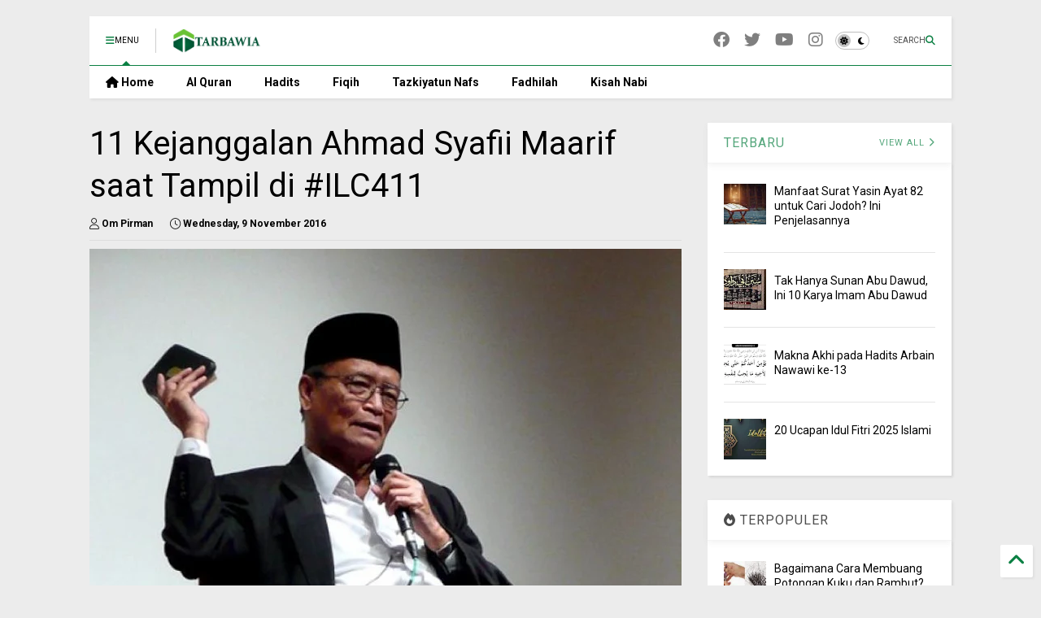

--- FILE ---
content_type: text/html; charset=UTF-8
request_url: https://www.tarbawia.com/2016/11/11-kejanggalan-ahmad-syafii-maarif-saat.html
body_size: 25165
content:
<!DOCTYPE html>
<html class='v2' dir='ltr' lang='en-GB' xmlns='https://www.w3.org/1999/xhtml' xmlns:b='https://www.google.com/2005/gml/b' xmlns:data='https://www.google.com/2005/gml/data' xmlns:expr='https://www.google.com/2005/gml/expr'>
<!--
<head>
<link href='https://www.blogger.com/static/v1/widgets/335934321-css_bundle_v2.css' rel='stylesheet' type='text/css'/>

-->
<head>
<link as='style' href='https://google-git.github.io/icon/css/all.min.css' onload='this.onload=null;this.rel=&#39;stylesheet&#39;' rel='preload'/>
<noscript><link href='https://google-git.github.io/icon/css/all.min.css' rel='stylesheet'/></noscript>
<link as='style' href='https://google-git.github.io/icon/v4-shims.css' onload='this.onload=null;this.rel=&#39;stylesheet&#39;' rel='preload'/>
<noscript><link href='https://google-git.github.io/icon/v4-shims.css' rel='stylesheet'/></noscript>
<link href='//github.io' rel='dns-prefetch'/><link href='//1.bp.blogspot.com' rel='dns-prefetch'/><link href='//28.2bp.blogspot.com' rel='dns-prefetch'/><link href='//3.bp.blogspot.com' rel='dns-prefetch'/><link href='//4.bp.blogspot.com' rel='dns-prefetch'/><link href='//www.blogger.com' rel='dns-prefetch'/><link href='//maxcdn.bootstrapcdn.com' rel='dns-prefetch'/><link href='//fonts.googleapis.com' rel='dns-prefetch'/><link href='//use.fontawesome.com' rel='dns-prefetch'/><link href='//ajax.googleapis.com' rel='dns-prefetch'/><link href='//resources.blogblog.com' rel='dns-prefetch'/><link href='//www.facebook.com' rel='dns-prefetch'/><link href='//plus.google.com' rel='dns-prefetch'/><link href='//twitter.com' rel='dns-prefetch'/><link href='//www.youtube.com' rel='dns-prefetch'/><link href='//feedburner.google.com' rel='dns-prefetch'/><link href='//www.pinterest.com' rel='dns-prefetch'/><link href='//www.linkedin.com' rel='dns-prefetch'/><link href='//www.behance.net' rel='dns-prefetch'/><link href='//feeds.feedburner.com' rel='dns-prefetch'/><link href='//github.com' rel='dns-prefetch'/><link href='//player.vimeo.com' rel='dns-prefetch'/><link href='//platform.twitter.com' rel='dns-prefetch'/><link href='//apis.google.com' rel='dns-prefetch'/><link href='//connect.facebook.net' rel='dns-prefetch'/><link href='//cdnjs.cloudflare.com' rel='dns-prefetch'/><link href='//www.google-analytics.com' rel='dns-prefetch'/><link href='//pagead2.googlesyndication.com' rel='dns-prefetch'/><link href='//googleads.g.doubleclick.net' rel='dns-prefetch'/><link href='//www.gstatic.com' rel='dns-prefetch'/><link href='//www.googletagservices.com' rel='dns-prefetch'/><link href='//static.xx.fbcdn.net' rel='dns-prefetch'/><link href='//tpc.googlesyndication.com' rel='dns-prefetch'/><link href='//syndication.twitter.com' rel='dns-prefetch'/><link href='//w.sharethis.com' rel='dns-prefetch'/><link href='//edge.sharethis.com' rel='dns-prefetch'/><link href='//t.sharethis.com' rel='dns-prefetch'/><link href='//x.disq.us' rel='dns-prefetch'/><link href='//s7.addthis.com' rel='dns-prefetch'/>
<meta charset='utf-8'/>
<!--magone-theme-color--><meta content='#ff6200' name='theme-color'/>
<meta content='width=device-width,initial-scale=1.0,minimum-scale=1.0' name='viewport'/>
<script async='async' src='https://ajax.googleapis.com/ajax/libs/jquery/3.6.3/jquery.js' type='text/javascript'></script>
<script async='async' src='https://tiennguyenvan.github.io/cdn/magone/6.9.962/owl.min.js' type='text/javascript'></script>
<!-- <script type="text/javascript" src="https://sneeit/blogger-theme-magone/src/owl.min.js" async="async" /> -->
<script async='async' id='main-js' src='https://tiennguyenvan.github.io/cdn/magone/6.9.962/main.js' type='text/javascript'></script>
<!-- <script id="main-js" type="text/javascript" src="https://sneeit/blogger-theme-magone/build/main.js" async="async" /> -->
<meta content='text/html; charset=UTF-8' http-equiv='Content-Type'/>
<meta content='blogger' name='generator'/>
<link href='https://www.tarbawia.com/favicon.ico' rel='icon' type='image/x-icon'/>
<link href='https://www.tarbawia.com/2016/11/11-kejanggalan-ahmad-syafii-maarif-saat.html' rel='canonical'/>
<link rel="alternate" type="application/atom+xml" title="Tarbawia - Atom" href="https://www.tarbawia.com/feeds/posts/default" />
<link rel="alternate" type="application/rss+xml" title="Tarbawia - RSS" href="https://www.tarbawia.com/feeds/posts/default?alt=rss" />
<link rel="service.post" type="application/atom+xml" title="Tarbawia - Atom" href="https://www.blogger.com/feeds/4661011185558750656/posts/default" />

<link rel="alternate" type="application/atom+xml" title="Tarbawia - Atom" href="https://www.tarbawia.com/feeds/8192828231899814253/comments/default" />
<!--Can't find substitution for tag [blog.ieCssRetrofitLinks]-->
<link href='https://blogger.googleusercontent.com/img/b/R29vZ2xl/AVvXsEiMRMkHmDOG-0GV6VKGZ1m1yfWp34Hgf5AXUwh6rfhvzw5ldWlTnjy0C3HIbhb8iCkA2jzn6Eq5FyjTeeJ0oPKkNhTiK2H3QuI-9bZlL6w9bx6Vp4kbbcePUEjQr-a-iHwRMcA6yTSOeOGa/s640/Syafi%2527i+Ma%2527arif.jpg' rel='image_src'/>
<meta content='#ILC411 masih menjadi perbincangan yang seru. Ahmad Syafii Maarif turut diundang dalam acara yang dipandu oleh Karni Ilyas ini.

Syaffi Maarif hanya bicara selama enam menit delapan belas detik. Tapi, ada 11 kejanggalan yang kami temukan.' name='description'/>
<meta content='https://www.tarbawia.com/2016/11/11-kejanggalan-ahmad-syafii-maarif-saat.html' property='og:url'/>
<meta content='11 Kejanggalan Ahmad Syafii Maarif saat Tampil di #ILC411' property='og:title'/>
<meta content='#ILC411 masih menjadi perbincangan yang seru. Ahmad Syafii Maarif turut diundang dalam acara yang dipandu oleh Karni Ilyas ini.

Syaffi Maarif hanya bicara selama enam menit delapan belas detik. Tapi, ada 11 kejanggalan yang kami temukan.' property='og:description'/>
<meta content='https://blogger.googleusercontent.com/img/b/R29vZ2xl/AVvXsEiMRMkHmDOG-0GV6VKGZ1m1yfWp34Hgf5AXUwh6rfhvzw5ldWlTnjy0C3HIbhb8iCkA2jzn6Eq5FyjTeeJ0oPKkNhTiK2H3QuI-9bZlL6w9bx6Vp4kbbcePUEjQr-a-iHwRMcA6yTSOeOGa/w1200-h630-p-k-no-nu/Syafi%2527i+Ma%2527arif.jpg' property='og:image'/>
<title>
11 Kejanggalan Ahmad Syafii Maarif saat Tampil di #ILC411 | Tarbawia
</title>
<meta content='article' property='og:type'/>
<meta content='https://blogger.googleusercontent.com/img/b/R29vZ2xl/AVvXsEiMRMkHmDOG-0GV6VKGZ1m1yfWp34Hgf5AXUwh6rfhvzw5ldWlTnjy0C3HIbhb8iCkA2jzn6Eq5FyjTeeJ0oPKkNhTiK2H3QuI-9bZlL6w9bx6Vp4kbbcePUEjQr-a-iHwRMcA6yTSOeOGa/w600-h315-p-k-no-nu/Syafi%2527i+Ma%2527arif.jpg' property='og:image'/>
<meta content='600' property='og:image:width'/>
<meta content='315' property='og:image:height'/>
<meta content='https://blogger.googleusercontent.com/img/b/R29vZ2xl/AVvXsEiMRMkHmDOG-0GV6VKGZ1m1yfWp34Hgf5AXUwh6rfhvzw5ldWlTnjy0C3HIbhb8iCkA2jzn6Eq5FyjTeeJ0oPKkNhTiK2H3QuI-9bZlL6w9bx6Vp4kbbcePUEjQr-a-iHwRMcA6yTSOeOGa/w1200-h630-p-k-no-nu/Syafi%2527i+Ma%2527arif.jpg' property='twitter:image'/>
<meta content='summary_large_image' name='twitter:card'/>
<link as='image' href='https://blogger.googleusercontent.com/img/b/R29vZ2xl/AVvXsEiMRMkHmDOG-0GV6VKGZ1m1yfWp34Hgf5AXUwh6rfhvzw5ldWlTnjy0C3HIbhb8iCkA2jzn6Eq5FyjTeeJ0oPKkNhTiK2H3QuI-9bZlL6w9bx6Vp4kbbcePUEjQr-a-iHwRMcA6yTSOeOGa/s640/Syafi%2527i+Ma%2527arif.jpg' rel='preload'/>
<meta content='Tarbawia' property='og:site_name'/>

<meta property='fb:app_id' content='403849583055028'/>


<script type='text/javascript'>var FACEBOOK_APP_ID = '403849583055028';</script>
<!--dis-bing-index-archive-pages-start-->
<style type='text/css'>@font-face{font-family:'Roboto';font-style:normal;font-weight:400;font-stretch:100%;font-display:swap;src:url(//fonts.gstatic.com/s/roboto/v50/KFO7CnqEu92Fr1ME7kSn66aGLdTylUAMa3GUBHMdazTgWw.woff2)format('woff2');unicode-range:U+0460-052F,U+1C80-1C8A,U+20B4,U+2DE0-2DFF,U+A640-A69F,U+FE2E-FE2F;}@font-face{font-family:'Roboto';font-style:normal;font-weight:400;font-stretch:100%;font-display:swap;src:url(//fonts.gstatic.com/s/roboto/v50/KFO7CnqEu92Fr1ME7kSn66aGLdTylUAMa3iUBHMdazTgWw.woff2)format('woff2');unicode-range:U+0301,U+0400-045F,U+0490-0491,U+04B0-04B1,U+2116;}@font-face{font-family:'Roboto';font-style:normal;font-weight:400;font-stretch:100%;font-display:swap;src:url(//fonts.gstatic.com/s/roboto/v50/KFO7CnqEu92Fr1ME7kSn66aGLdTylUAMa3CUBHMdazTgWw.woff2)format('woff2');unicode-range:U+1F00-1FFF;}@font-face{font-family:'Roboto';font-style:normal;font-weight:400;font-stretch:100%;font-display:swap;src:url(//fonts.gstatic.com/s/roboto/v50/KFO7CnqEu92Fr1ME7kSn66aGLdTylUAMa3-UBHMdazTgWw.woff2)format('woff2');unicode-range:U+0370-0377,U+037A-037F,U+0384-038A,U+038C,U+038E-03A1,U+03A3-03FF;}@font-face{font-family:'Roboto';font-style:normal;font-weight:400;font-stretch:100%;font-display:swap;src:url(//fonts.gstatic.com/s/roboto/v50/KFO7CnqEu92Fr1ME7kSn66aGLdTylUAMawCUBHMdazTgWw.woff2)format('woff2');unicode-range:U+0302-0303,U+0305,U+0307-0308,U+0310,U+0312,U+0315,U+031A,U+0326-0327,U+032C,U+032F-0330,U+0332-0333,U+0338,U+033A,U+0346,U+034D,U+0391-03A1,U+03A3-03A9,U+03B1-03C9,U+03D1,U+03D5-03D6,U+03F0-03F1,U+03F4-03F5,U+2016-2017,U+2034-2038,U+203C,U+2040,U+2043,U+2047,U+2050,U+2057,U+205F,U+2070-2071,U+2074-208E,U+2090-209C,U+20D0-20DC,U+20E1,U+20E5-20EF,U+2100-2112,U+2114-2115,U+2117-2121,U+2123-214F,U+2190,U+2192,U+2194-21AE,U+21B0-21E5,U+21F1-21F2,U+21F4-2211,U+2213-2214,U+2216-22FF,U+2308-230B,U+2310,U+2319,U+231C-2321,U+2336-237A,U+237C,U+2395,U+239B-23B7,U+23D0,U+23DC-23E1,U+2474-2475,U+25AF,U+25B3,U+25B7,U+25BD,U+25C1,U+25CA,U+25CC,U+25FB,U+266D-266F,U+27C0-27FF,U+2900-2AFF,U+2B0E-2B11,U+2B30-2B4C,U+2BFE,U+3030,U+FF5B,U+FF5D,U+1D400-1D7FF,U+1EE00-1EEFF;}@font-face{font-family:'Roboto';font-style:normal;font-weight:400;font-stretch:100%;font-display:swap;src:url(//fonts.gstatic.com/s/roboto/v50/KFO7CnqEu92Fr1ME7kSn66aGLdTylUAMaxKUBHMdazTgWw.woff2)format('woff2');unicode-range:U+0001-000C,U+000E-001F,U+007F-009F,U+20DD-20E0,U+20E2-20E4,U+2150-218F,U+2190,U+2192,U+2194-2199,U+21AF,U+21E6-21F0,U+21F3,U+2218-2219,U+2299,U+22C4-22C6,U+2300-243F,U+2440-244A,U+2460-24FF,U+25A0-27BF,U+2800-28FF,U+2921-2922,U+2981,U+29BF,U+29EB,U+2B00-2BFF,U+4DC0-4DFF,U+FFF9-FFFB,U+10140-1018E,U+10190-1019C,U+101A0,U+101D0-101FD,U+102E0-102FB,U+10E60-10E7E,U+1D2C0-1D2D3,U+1D2E0-1D37F,U+1F000-1F0FF,U+1F100-1F1AD,U+1F1E6-1F1FF,U+1F30D-1F30F,U+1F315,U+1F31C,U+1F31E,U+1F320-1F32C,U+1F336,U+1F378,U+1F37D,U+1F382,U+1F393-1F39F,U+1F3A7-1F3A8,U+1F3AC-1F3AF,U+1F3C2,U+1F3C4-1F3C6,U+1F3CA-1F3CE,U+1F3D4-1F3E0,U+1F3ED,U+1F3F1-1F3F3,U+1F3F5-1F3F7,U+1F408,U+1F415,U+1F41F,U+1F426,U+1F43F,U+1F441-1F442,U+1F444,U+1F446-1F449,U+1F44C-1F44E,U+1F453,U+1F46A,U+1F47D,U+1F4A3,U+1F4B0,U+1F4B3,U+1F4B9,U+1F4BB,U+1F4BF,U+1F4C8-1F4CB,U+1F4D6,U+1F4DA,U+1F4DF,U+1F4E3-1F4E6,U+1F4EA-1F4ED,U+1F4F7,U+1F4F9-1F4FB,U+1F4FD-1F4FE,U+1F503,U+1F507-1F50B,U+1F50D,U+1F512-1F513,U+1F53E-1F54A,U+1F54F-1F5FA,U+1F610,U+1F650-1F67F,U+1F687,U+1F68D,U+1F691,U+1F694,U+1F698,U+1F6AD,U+1F6B2,U+1F6B9-1F6BA,U+1F6BC,U+1F6C6-1F6CF,U+1F6D3-1F6D7,U+1F6E0-1F6EA,U+1F6F0-1F6F3,U+1F6F7-1F6FC,U+1F700-1F7FF,U+1F800-1F80B,U+1F810-1F847,U+1F850-1F859,U+1F860-1F887,U+1F890-1F8AD,U+1F8B0-1F8BB,U+1F8C0-1F8C1,U+1F900-1F90B,U+1F93B,U+1F946,U+1F984,U+1F996,U+1F9E9,U+1FA00-1FA6F,U+1FA70-1FA7C,U+1FA80-1FA89,U+1FA8F-1FAC6,U+1FACE-1FADC,U+1FADF-1FAE9,U+1FAF0-1FAF8,U+1FB00-1FBFF;}@font-face{font-family:'Roboto';font-style:normal;font-weight:400;font-stretch:100%;font-display:swap;src:url(//fonts.gstatic.com/s/roboto/v50/KFO7CnqEu92Fr1ME7kSn66aGLdTylUAMa3OUBHMdazTgWw.woff2)format('woff2');unicode-range:U+0102-0103,U+0110-0111,U+0128-0129,U+0168-0169,U+01A0-01A1,U+01AF-01B0,U+0300-0301,U+0303-0304,U+0308-0309,U+0323,U+0329,U+1EA0-1EF9,U+20AB;}@font-face{font-family:'Roboto';font-style:normal;font-weight:400;font-stretch:100%;font-display:swap;src:url(//fonts.gstatic.com/s/roboto/v50/KFO7CnqEu92Fr1ME7kSn66aGLdTylUAMa3KUBHMdazTgWw.woff2)format('woff2');unicode-range:U+0100-02BA,U+02BD-02C5,U+02C7-02CC,U+02CE-02D7,U+02DD-02FF,U+0304,U+0308,U+0329,U+1D00-1DBF,U+1E00-1E9F,U+1EF2-1EFF,U+2020,U+20A0-20AB,U+20AD-20C0,U+2113,U+2C60-2C7F,U+A720-A7FF;}@font-face{font-family:'Roboto';font-style:normal;font-weight:400;font-stretch:100%;font-display:swap;src:url(//fonts.gstatic.com/s/roboto/v50/KFO7CnqEu92Fr1ME7kSn66aGLdTylUAMa3yUBHMdazQ.woff2)format('woff2');unicode-range:U+0000-00FF,U+0131,U+0152-0153,U+02BB-02BC,U+02C6,U+02DA,U+02DC,U+0304,U+0308,U+0329,U+2000-206F,U+20AC,U+2122,U+2191,U+2193,U+2212,U+2215,U+FEFF,U+FFFD;}@font-face{font-family:'Roboto';font-style:normal;font-weight:700;font-stretch:100%;font-display:swap;src:url(//fonts.gstatic.com/s/roboto/v50/KFO7CnqEu92Fr1ME7kSn66aGLdTylUAMa3GUBHMdazTgWw.woff2)format('woff2');unicode-range:U+0460-052F,U+1C80-1C8A,U+20B4,U+2DE0-2DFF,U+A640-A69F,U+FE2E-FE2F;}@font-face{font-family:'Roboto';font-style:normal;font-weight:700;font-stretch:100%;font-display:swap;src:url(//fonts.gstatic.com/s/roboto/v50/KFO7CnqEu92Fr1ME7kSn66aGLdTylUAMa3iUBHMdazTgWw.woff2)format('woff2');unicode-range:U+0301,U+0400-045F,U+0490-0491,U+04B0-04B1,U+2116;}@font-face{font-family:'Roboto';font-style:normal;font-weight:700;font-stretch:100%;font-display:swap;src:url(//fonts.gstatic.com/s/roboto/v50/KFO7CnqEu92Fr1ME7kSn66aGLdTylUAMa3CUBHMdazTgWw.woff2)format('woff2');unicode-range:U+1F00-1FFF;}@font-face{font-family:'Roboto';font-style:normal;font-weight:700;font-stretch:100%;font-display:swap;src:url(//fonts.gstatic.com/s/roboto/v50/KFO7CnqEu92Fr1ME7kSn66aGLdTylUAMa3-UBHMdazTgWw.woff2)format('woff2');unicode-range:U+0370-0377,U+037A-037F,U+0384-038A,U+038C,U+038E-03A1,U+03A3-03FF;}@font-face{font-family:'Roboto';font-style:normal;font-weight:700;font-stretch:100%;font-display:swap;src:url(//fonts.gstatic.com/s/roboto/v50/KFO7CnqEu92Fr1ME7kSn66aGLdTylUAMawCUBHMdazTgWw.woff2)format('woff2');unicode-range:U+0302-0303,U+0305,U+0307-0308,U+0310,U+0312,U+0315,U+031A,U+0326-0327,U+032C,U+032F-0330,U+0332-0333,U+0338,U+033A,U+0346,U+034D,U+0391-03A1,U+03A3-03A9,U+03B1-03C9,U+03D1,U+03D5-03D6,U+03F0-03F1,U+03F4-03F5,U+2016-2017,U+2034-2038,U+203C,U+2040,U+2043,U+2047,U+2050,U+2057,U+205F,U+2070-2071,U+2074-208E,U+2090-209C,U+20D0-20DC,U+20E1,U+20E5-20EF,U+2100-2112,U+2114-2115,U+2117-2121,U+2123-214F,U+2190,U+2192,U+2194-21AE,U+21B0-21E5,U+21F1-21F2,U+21F4-2211,U+2213-2214,U+2216-22FF,U+2308-230B,U+2310,U+2319,U+231C-2321,U+2336-237A,U+237C,U+2395,U+239B-23B7,U+23D0,U+23DC-23E1,U+2474-2475,U+25AF,U+25B3,U+25B7,U+25BD,U+25C1,U+25CA,U+25CC,U+25FB,U+266D-266F,U+27C0-27FF,U+2900-2AFF,U+2B0E-2B11,U+2B30-2B4C,U+2BFE,U+3030,U+FF5B,U+FF5D,U+1D400-1D7FF,U+1EE00-1EEFF;}@font-face{font-family:'Roboto';font-style:normal;font-weight:700;font-stretch:100%;font-display:swap;src:url(//fonts.gstatic.com/s/roboto/v50/KFO7CnqEu92Fr1ME7kSn66aGLdTylUAMaxKUBHMdazTgWw.woff2)format('woff2');unicode-range:U+0001-000C,U+000E-001F,U+007F-009F,U+20DD-20E0,U+20E2-20E4,U+2150-218F,U+2190,U+2192,U+2194-2199,U+21AF,U+21E6-21F0,U+21F3,U+2218-2219,U+2299,U+22C4-22C6,U+2300-243F,U+2440-244A,U+2460-24FF,U+25A0-27BF,U+2800-28FF,U+2921-2922,U+2981,U+29BF,U+29EB,U+2B00-2BFF,U+4DC0-4DFF,U+FFF9-FFFB,U+10140-1018E,U+10190-1019C,U+101A0,U+101D0-101FD,U+102E0-102FB,U+10E60-10E7E,U+1D2C0-1D2D3,U+1D2E0-1D37F,U+1F000-1F0FF,U+1F100-1F1AD,U+1F1E6-1F1FF,U+1F30D-1F30F,U+1F315,U+1F31C,U+1F31E,U+1F320-1F32C,U+1F336,U+1F378,U+1F37D,U+1F382,U+1F393-1F39F,U+1F3A7-1F3A8,U+1F3AC-1F3AF,U+1F3C2,U+1F3C4-1F3C6,U+1F3CA-1F3CE,U+1F3D4-1F3E0,U+1F3ED,U+1F3F1-1F3F3,U+1F3F5-1F3F7,U+1F408,U+1F415,U+1F41F,U+1F426,U+1F43F,U+1F441-1F442,U+1F444,U+1F446-1F449,U+1F44C-1F44E,U+1F453,U+1F46A,U+1F47D,U+1F4A3,U+1F4B0,U+1F4B3,U+1F4B9,U+1F4BB,U+1F4BF,U+1F4C8-1F4CB,U+1F4D6,U+1F4DA,U+1F4DF,U+1F4E3-1F4E6,U+1F4EA-1F4ED,U+1F4F7,U+1F4F9-1F4FB,U+1F4FD-1F4FE,U+1F503,U+1F507-1F50B,U+1F50D,U+1F512-1F513,U+1F53E-1F54A,U+1F54F-1F5FA,U+1F610,U+1F650-1F67F,U+1F687,U+1F68D,U+1F691,U+1F694,U+1F698,U+1F6AD,U+1F6B2,U+1F6B9-1F6BA,U+1F6BC,U+1F6C6-1F6CF,U+1F6D3-1F6D7,U+1F6E0-1F6EA,U+1F6F0-1F6F3,U+1F6F7-1F6FC,U+1F700-1F7FF,U+1F800-1F80B,U+1F810-1F847,U+1F850-1F859,U+1F860-1F887,U+1F890-1F8AD,U+1F8B0-1F8BB,U+1F8C0-1F8C1,U+1F900-1F90B,U+1F93B,U+1F946,U+1F984,U+1F996,U+1F9E9,U+1FA00-1FA6F,U+1FA70-1FA7C,U+1FA80-1FA89,U+1FA8F-1FAC6,U+1FACE-1FADC,U+1FADF-1FAE9,U+1FAF0-1FAF8,U+1FB00-1FBFF;}@font-face{font-family:'Roboto';font-style:normal;font-weight:700;font-stretch:100%;font-display:swap;src:url(//fonts.gstatic.com/s/roboto/v50/KFO7CnqEu92Fr1ME7kSn66aGLdTylUAMa3OUBHMdazTgWw.woff2)format('woff2');unicode-range:U+0102-0103,U+0110-0111,U+0128-0129,U+0168-0169,U+01A0-01A1,U+01AF-01B0,U+0300-0301,U+0303-0304,U+0308-0309,U+0323,U+0329,U+1EA0-1EF9,U+20AB;}@font-face{font-family:'Roboto';font-style:normal;font-weight:700;font-stretch:100%;font-display:swap;src:url(//fonts.gstatic.com/s/roboto/v50/KFO7CnqEu92Fr1ME7kSn66aGLdTylUAMa3KUBHMdazTgWw.woff2)format('woff2');unicode-range:U+0100-02BA,U+02BD-02C5,U+02C7-02CC,U+02CE-02D7,U+02DD-02FF,U+0304,U+0308,U+0329,U+1D00-1DBF,U+1E00-1E9F,U+1EF2-1EFF,U+2020,U+20A0-20AB,U+20AD-20C0,U+2113,U+2C60-2C7F,U+A720-A7FF;}@font-face{font-family:'Roboto';font-style:normal;font-weight:700;font-stretch:100%;font-display:swap;src:url(//fonts.gstatic.com/s/roboto/v50/KFO7CnqEu92Fr1ME7kSn66aGLdTylUAMa3yUBHMdazQ.woff2)format('woff2');unicode-range:U+0000-00FF,U+0131,U+0152-0153,U+02BB-02BC,U+02C6,U+02DA,U+02DC,U+0304,U+0308,U+0329,U+2000-206F,U+20AC,U+2122,U+2191,U+2193,U+2212,U+2215,U+FEFF,U+FFFD;}</style>
<style id='page-skin-1' type='text/css'><!--
/*
-----------------------------------------------------------------------------
Template Name: MagOne
Template URI: https://sneeit.com/magone-multi-purpose-blogger-magazine-template/
Author: Tien Nguyen
Author URI: https://sneeit.com
Description: MagOne - Responsive Newspaper and Magazine Blogger Template
Version: 6.9.962
- New: support target parameter for social media widgets
-----------------------------------------------------------------------------
----------------------------------------------------------------------------- */
/* Variable definitions
=======================
<Variable name="keycolor" description="Main Color" type="color" default="#FF3D00"/>
<Group description="Site" selector="body">
<Variable name="body.font" description="Font" type="font" default="normal normal 12px 'Roboto', sans-serif"/>
<Variable name="site.text.color" description="Text Color" type="color" default="#000000"/>
<Variable name="body.text.font" description="MagOne Body Font" type="font" default="15px Roboto, sans-serif"/>
<Variable name="body.link.color" description="MagOne Body Link color" type="color" default="#2196f3"/>
</Group>
<Group description="Backgrounds" selector="body">
<Variable name="body.background.color" description="Body Background" type="color" default="#efefef"/>
<Variable name="content.background.color" description="Entire Blog Background" type="color" default="#efefef"/>
<Variable name="header.background.color" description="Header Background" type="color" default="#ffffff"/>
</Group>
<Group description="Menu" selector="#PageList1">
<Variable name="menufont" description="Menu Main Items Font" type="font" default="normal bold 14px 'Roboto', sans-serif"/>
<Variable name="menucolor" description="Menu Main Items Color" type="color" default="#000000"/>
<Variable name="menucolorhover" description="Menu Main Items Hover Color" type="color" default="#777777"/>
<Variable name="menubackground" description="Menu Main Items Background" type="color" default="#ffffff"/>
<Variable name="menubackgroundhover" description="Menu Main Items Hover Background" type="color" default="#ffffff"/>
<Variable name="menusubcolor" description="Menu Sub Items Color" type="color" default="#cccccc"/>
<Variable name="menusubcolorhover" description="Menu Sub Items Hover Color" type="color" default="#ffffff"/>
<Variable name="menusubbackground" description="Menu Sub Items Background" type="color" default="#333333"/>
<Variable name="menucurcolor" description="Selected Menu Main Item Color" type="color" default="#FFFFFF"/>
<Variable name="menucurbackground" description="Selected Menu Main Item Background" type="color" default="#FF3D00"/>
</Group>
<Group description="Links" selector="body">
<Variable name="link.color" description="Link Color" type="color" default="#0b8043"/>
<Variable name="link.visited.color" description="Visited Color" type="color" default="#EA3A00"/>
<Variable name="link.hover.color" description="Hover Color" type="color" default="#FF4D11"/>
</Group>
<Group description="Widgets - Gadgets" selector="#primary .widget">
<Variable name="wid.bg.color" description="Widget Background Color" type="color" default="#ffffff"/>
<Variable name="feedwid.title.font" description="Article Widgets Title" type="font" default="normal bold 23px 'Roboto', sans-serif"/>
<Variable name="sidewid.title.font" description="Right Sidebar Widgets Title" type="font" default="normal normal 16px 'Roboto', sans-serif"/>
<Variable name="blockitembghv" description="Background of Items in Blocks when Hover" type="color" default="#000000"/>
</Group>
<Group description="Post" selector="h1.post-title">
<Variable name="post.title.font" description="Post Title" type="font" default="normal normal 40px 'Roboto', sans-serif"/>
<Variable name="post.body.font" description="Post Body" type="font" default="normal normal 16px 'Roboto', sans-serif"/>
</Group>
<Group description="Slider" selector=".widget.slider">
<Variable name="slider.title.font" description="Slider Item Title" type="font" default="normal 400 30px 'Roboto', sans-serif"/>
<Variable name="posts.title.color" description="MagOne Post title color" type="color" default="#ffffff"/>
<Variable name="posts.icons.color" description="MagOne Post icons color" type="color" default="#ffffff"/>
<Variable name="tabs.font" description="MagOne Tabs Font" type="font" default="700 normal 15px Roboto"/>
<Variable name="labels.text.color" description="MagOne Label text color" type="color" default="#ffffff"/>
<Variable name="labels.background.color" description="MagOne Label bg color" type="color" default="#ffffff"/>
</Group>
<Variable name="body.background" description="Body Background" type="background"
color="#ececec" default="$(color) none repeat scroll top left"/>
<Variable name="body.background.override" description="Body Background Override" type="string" default=""/>
<Variable name="body.background.gradient.cap" description="Body Gradient Cap" type="url"
default="url(//www.blogblog.com/1kt/simple/gradients_light.png)"/>
<Variable name="body.background.gradient.tile" description="Body Gradient Tile" type="url"
default="url(//www.blogblog.com/1kt/simple/body_gradient_tile_light.png)"/>
<Group description="Dark Mode Site" selector="site">
<Variable name="darkkeycolor" description="Main Color for Dark Mode" type="color" default="#f6aa63"/>
<Variable name="darksite.text.color" description="Text Color for Dark Mode" type="color" default="#FFFFFF"/>
<Variable name="darkbody.background.color" description="Body Background for Dark Mode" type="color" default="#333333"/>
<Variable name="darkcontent.background.color" description="Entire Blog Background for Dark Mode" type="color" default="#212121"/>
<Variable name="darkheader.background.color" description="Header Background for Dark Mode" type="color" default="#181818"/>
<Variable name="darkmenucolor" description="Menu Main Items Color for Dark Mode" type="color" default="#eeeeee"/>
<Variable name="darkmenucolorhover" description="Menu Main Items Hover Color for Dark Mode" type="color" default="#cccccc"/>
<Variable name="darkmenubackground" description="Menu Main Items Background for Dark Mode" type="color" default="#181818"/>
<Variable name="darkmenubackgroundhover" description="Menu Main Items Hover Background for Dark Mode" type="color" default="#121212"/>
<Variable name="darkmenusubcolor" description="Menu Sub Items Color for Dark Mode" type="color" default="#cccccc"/>
<Variable name="darkmenusubcolorhover" description="Menu Sub Items Hover Color for Dark Mode" type="color" default="#ffffff"/>
<Variable name="darkmenusubbackground" description="Menu Sub Items Background for Dark Mode" type="color" default="#333333"/>
<Variable name="darkmenucurcolor" description="Selected Menu Main Item Color for Dark Mode" type="color" default="#FFFFFF"/>
<Variable name="darkmenucurbackground" description="Selected Menu Main Item Background for Dark Mode" type="color" default="#f6aa63"/>
<Variable name="darklink.color" description="Link Color for Dark Mode" type="color" default="#f6aa63"/>
<Variable name="darklink.visited.color" description="Visited Color for Dark Mode" type="color" default="#d8873a"/>
<Variable name="darklink.hover.color" description="Hover Color for Dark Mode" type="color" default="#ffbb7b"/>
<Variable name="darkwid.bg.color" description="Widget Background Color for Dark Mode" type="color" default="#181818"/>
<Variable name="posts.background.color" description="MagOne Blogger Comment Form Background Color" type="color" default="#ffffff"/>
<Variable name="body.text.color" description="MagOne Comment Form Text Color" type="color" default="#000000"/>
</Group>
*/
/*Variable Apply Here*/
a:link {text-decoration:none;color: #0b8043;}
[data-mode="dark"] a:link {color: #f6aa63;}
a:visited {text-decoration:none;color: #00d065;}
[data-mode="dark"] a:visited {color: #d8873a;}
a:hover {color: #00fe7d; border-color: inherit!important}
body {font: normal normal 12px 'Roboto', sans-serif;color: #000000;background: #ececec none repeat scroll top left;}
.header-button .inner span, .header-social-icons ul li a, .header-social-icons ul li a:link, input,
.tab-link.active .tab-link-inner,  .feed.widget.ticker .item-title a, .feed.widget.list .item-title a, .feed.widget.list .meta-item-author,
.feed.widget.list .meta-item-date, .feed.widget.one .meta-item, .feed.widget.complex .item-title a,
.feed.widget.three .meta-item, .feed.widget.blogging .item-title a, .feed.widget.blogging .meta-item,
.feed.widget.right .meta-item, .feed.widget.left .meta-item,
.feed.widget.left .item .item-title a, .feed.widget.right .item .item-title a,
#footer .widget[id*="List"] li a, #footer .widget.social_icons li a,
a.post-meta, .shortcode-tab ul.tab-header li.ui-state-active a, .shortcode-vtab ul.tab-header li.ui-state-active a,
.shortcode-accordion .ui-state-active .accordion-title, .post-page-button.active, a.comments-title,
a.comment-date, .blogger-alt-comments .comment-header .datetime.secondary-text a,
.comment-footer a span, .blogger-alt-comments .comment-actions.secondary-text a {
color: #000000;
}
[data-mode="dark"] {color: #ffffff;background-color: #333333}
[data-mode="dark"] select, [data-mode="dark"] input, [data-mode="dark"] textarea {color: #ffffff; background-color: #111}
[data-mode="dark"] .header-button .inner span, [data-mode="dark"] .header-social-icons ul li a, [data-mode="dark"] .header-social-icons ul li a:link,
[data-mode="dark"] input, [data-mode="dark"] .tab-link.active .tab-link-inner,
[data-mode="dark"] .feed.widget.ticker .item-title a, [data-mode="dark"] .feed.widget.list .item-title a, [data-mode="dark"] .feed.widget.list .meta-item-author,
[data-mode="dark"] .feed.widget.list .meta-item-date, [data-mode="dark"] .feed.widget.one .meta-item, [data-mode="dark"] .feed.widget.complex .item-title a,
[data-mode="dark"] .feed.widget.three .meta-item, [data-mode="dark"] .feed.widget.blogging .item-title a, [data-mode="dark"] .feed.widget.blogging .meta-item,
[data-mode="dark"] .feed.widget.right .meta-item, [data-mode="dark"] .feed.widget.left .meta-item,
[data-mode="dark"] .feed.widget.left .item .item-title a, [data-mode="dark"] .feed.widget.right .item .item-title a,
[data-mode="dark"] #footer .widget[id*="List"] li a, [data-mode="dark"] #footer .widget.social_icons li a,
[data-mode="dark"] a.post-meta, [data-mode="dark"] .shortcode-tab ul.tab-header li.ui-state-active a,
[data-mode="dark"] .shortcode-vtab ul.tab-header li.ui-state-active a,
[data-mode="dark"] .shortcode-accordion .ui-state-active .accordion-title, [data-mode="dark"] .post-page-button.active,
[data-mode="dark"] a.comments-title, [data-mode="dark"] a.comment-date, [data-mode="dark"] .blogger-alt-comments .comment-header .datetime.secondary-text a,
[data-mode="dark"] .comment-footer a span, [data-mode="dark"] .blogger-alt-comments .comment-actions.secondary-text a {
color: #ffffff;
}
[data-mode="dark"] a:hover {color: #ffbb7b;}
.color {color: #0b8043;}
[data-mode="dark"] .color {color: #f6aa63;}
.border {border-color: #0b8043;}
[data-mode="dark"] .border {border-color: #f6aa63;}
.bg {background-color: #0b8043;}
[data-mode="dark"] .bg {background-color: #f6aa63;}
.header-bg, #header.sticky {background-color:#ffffff;}
[data-mode="dark"] .header-bg, [data-mode="dark"] #header.sticky {background-color:#181818;}
#sidebar .widget, .feed.widget.ticker .widget-content, .feed.widget .item, .feed.widget.blogging .widget-content,
#blog-pager a, .post-body-inner table, a.feed-widget-pagination-button, .post-page-button,
.shortcode-tab, .shortcode-vtab, .shortcode-accordion, a.archive-page-pagination-button,
a.scroll-up, .post-share-buttons-url, .footer-inner, .locked-content, .post-related-inner,
.comment-form-message, .shortcode-message .message-content, .wrapper.white-post-inner .post-body-inner
{
background: #ffffff
}
[data-mode="dark"] #sidebar .widget, [data-mode="dark"] .feed.widget.ticker .widget-content, [data-mode="dark"] .feed.widget .item,
[data-mode="dark"] .feed.widget.blogging .widget-content, [data-mode="dark"] #blog-pager a,
[data-mode="dark"] .post-body-inner table, [data-mode="dark"] a.feed-widget-pagination-button, [data-mode="dark"] .post-page-button,
[data-mode="dark"] .shortcode-tab, [data-mode="dark"] .shortcode-vtab, [data-mode="dark"] .shortcode-accordion, [data-mode="dark"] a.archive-page-pagination-button,
[data-mode="dark"] a.scroll-up, [data-mode="dark"] .post-share-buttons-url, [data-mode="dark"] .footer-inner, [data-mode="dark"] .locked-content, [data-mode="dark"] .post-related-inner,
[data-mode="dark"] .comment-form-message, [data-mode="dark"] .shortcode-message .message-content, [data-mode="dark"] .wrapper.white-post-inner .post-body-inner
{
background: #181818
}
.wrapper {background-color:#ececec;max-width: 100%;margin: auto;opacity: 0}
[data-mode="dark"] .wrapper {background-color:#212121}
a.comments-title.active {background-color: #ececec}
[data-mode="dark"] a.comments-title.active {background-color: #212121}
.wrapper.preview {opacity: 1}
.post-body {font: normal normal 16px 'Roboto', sans-serif;}
.main-menu {border-top: 1px solid #0b8043;}
[data-mode="dark"] .main-menu {border-top: 1px solid #f6aa63;}
.main-menu ul.sub-menu li:hover > a {border-left: 2px solid #0b8043;}
[data-mode="dark"] .main-menu ul.sub-menu li:hover > a {border-left-color: #f6aa63;}
.main-menu .menu-item-mega > .menu-item-inner > .sub-menu > li li:hover a {border-left: 1px solid #0b8043;}
[data-mode="dark"] .main-menu .menu-item-mega > .menu-item-inner > .sub-menu > li li:hover a {border-left: 1px solid #f6aa63;}
.main-menu ul.sub-menu li:hover > a,
.main-menu .menu-item-mega > .menu-item-inner > .sub-menu,
.main-menu .menu-item-mega > .menu-item-inner > .sub-menu > li li:hover a {border-color: #0b8043!important;}
[data-mode="dark"] .main-menu ul.sub-menu li:hover > a,
[data-mode="dark"] .main-menu .menu-item-mega > .menu-item-inner > .sub-menu,
[data-mode="dark"] .main-menu .menu-item-mega > .menu-item-inner > .sub-menu > li li:hover a {border-color: #f6aa63!important;}
.header-social-icons ul li a:hover {color: #0b8043;}
[data-mode="dark"] .header-social-icons ul li a:hover {color: #f6aa63;}
.feed-widget-header .widget-title {font: normal bold 23px 'Roboto', sans-serif;}
.slider-item .item-readmore:hover {background: #0b8043}
[data-mode="dark"] .slider-item .item-readmore:hover {background: #f6aa63}
.owl-dot.active {background: #0b8043;}
[data-mode="dark"] .owl-dot.active {background: #f6aa63;}
#main-sidebar .widget > h2, #main-sidebar .feed-widget-header, #main-sidebar .feed-widget-header h2 {font: normal normal 16px 'Roboto', sans-serif;}
#main-sidebar .widget.FollowByEmail .follow-by-email-submit {background: #0b8043;}
[data-mode="dark"] #main-sidebar .widget.FollowByEmail .follow-by-email-submit {background: #f6aa63;}
#footer .widget.social_icons li a:hover {color: #0b8043;}
[data-mode="dark"] #footer .widget.social_icons li a:hover {color: #f6aa63;}
#footer .FollowByEmail .follow-by-email-submit {background: #0b8043;}
[data-mode="dark"] #footer .FollowByEmail .follow-by-email-submit {background: #f6aa63;}
h1.post-title {font: normal normal 40px 'Roboto', sans-serif;}
.feed.widget .feed-widget-header {border-color: #0b8043;}
[data-mode="dark"] .feed.widget .feed-widget-header {border-color: #f6aa63;}
.feed.widget.box-title h2.widget-title {background: #0b8043;}
[data-mode="dark"] .feed.widget.box-title h2.widget-title {background: #f6aa63;}
.social_counter {color: #0b8043}
[data-mode="dark"] .social_counter {color: #f6aa63}
.social_counter .button {background: #0b8043}
[data-mode="dark"] .social_counter .button {background: #f6aa63}
.main-menu {background: #ffffff;}
[data-mode="dark"] .main-menu {background: #181818;}
.main-menu ul.menu > li > a {color: #000000;font: normal bold 14px 'Roboto', sans-serif;}
[data-mode="dark"] .main-menu ul.menu > li > a {color: #eeeeee}
.main-menu ul.menu > li:hover > a {color: #6b6b6b;background: #ffffff;}
[data-mode="dark"] .main-menu ul.menu > li:hover > a {color: #cccccc;background: #121212;}
.main-menu ul.sub-menu,
.main-menu .menu-item-mega-label .menu-item-inner {	background: #000000; }
[data-mode="dark"] .main-menu ul.sub-menu,
[data-mode="dark"] .main-menu .menu-item-mega-label .menu-item-inner {	background: #333333; }
.main-menu ul.sub-menu a { color: #c8c8c8; }
[data-mode="dark"] .main-menu ul.sub-menu a { color: #cccccc; }
.main-menu ul.sub-menu li:hover > a { color: #ffffff; }
[data-mode="dark"] .main-menu ul.sub-menu li:hover > a { color: #ffffff; }
.main-menu ul.menu > li.menu-item-current > a {background: #00ea70; color: #ffffff!important;}
[data-mode="dark"] .main-menu ul.menu > li.menu-item-current > a {background: #f6aa63; color: #ffffff!important;}
.feed.widget .thumbnail { background: #000000 }
.mobile-menu .menu { border-top: 1px solid #0b8043; }
[data-mode="dark"] .mobile-menu .menu { border-top: 1px solid #f6aa63; }
.slider-item .item-title {font:normal 400 30px 'Roboto', sans-serif}
input, select, textarea, checkbox, radio {background: none}
form a[class*="button"],
form button[class*="button"],
form input[class*="button"],
form input[type="submit"]{background:#0b8043!important}
[data-mode="dark"] form a[class*="button"],
[data-mode="dark"] form button[class*="button"],
[data-mode="dark"] form input[class*="button"],
[data-mode="dark"] form input[type="submit"]{background:#f6aa63!important}
/*MAIN LAYOUT*/
.main-loader {
position: fixed;
width: 100%;
height: 100%;
}
.main-loader .inner {
position: absolute;
width: 100%;
height: 1px;
text-align: center;
top: 35%;
}
.wrapper {
padding: 20px 20px 30px 20px;
max-width: 100%;
width: /*-var-wrapper-width-start*/1100px/*-var-wrapper-width-end*/;
box-sizing: border-box;
}
#content {
float: left;
/*-var-content-width-start-*/width: 68.68%;/*-var-content-width-end-*/
}
#main-sidebar {
float: right;
/*-var-sidebar-width-start-*/width: 28.31%;/*-var-sidebar-width-end-*/
}
/* - sticky sidebar */
#sidebar {
padding-top: 0.1px; /* to prevent margin of widget collapse sidebar height */
}
#sidebar.fix-top {
position: fixed;
top: 0!important;
bottom: auto!important;
}
#sidebar.fix-bot {
position: fixed;
top: auto!important;
bottom: 0!important;
}
#sidebar.abs-stay {
position: absolute;
bottom: auto!important;
left: auto!important;
right: 0!important;
}
#sidebar.abs-bot {
position: absolute;
top: auto!important;
bottom: 0!important;
left: auto!important;
right: 0!important;
}
/*amp*/
amp-img, amp-youtube, amp-iframe, noscript.amp {
display: none!important;
}
i[class*="gi "] {
font-family: 'GoogleIcon'!important;
}
{/* .gib {font-family: "Google Icon 5 Brands"!important;} */}

--></style>
<link as='style' href='https://cdnjs.cloudflare.com/ajax/libs/animate.css/4.1.1/animate.min.css' id='animate-css' onload='this.onload=null;this.rel=&#39;stylesheet&#39;' rel='preload'/>
<link as='style' href='https://tiennguyenvan.github.io/cdn/magone/6.9.962/main.scss.css' id='main-css' onload='this.onload=null;this.rel=&#39;stylesheet&#39;' rel='preload'/>
<!-- <link id='main-css' rel="preload" href="https://sneeit/blogger-theme-magone/build/main.scss.css" as="style" onload="this.onload=null;this.rel='stylesheet'"/> -->
<!--[if IE]> <style type="text/css"> .ie-sharing-buttons {display: block} pre.code-box br { display: inline!important; } .inb, a.button, .shortcode-accordion .accordion-title-text, .shortcode-accordion .accordion-title-icon-inactive, .shortcode-accordion .ui-state-active .accordion-title-icon-active { *display: inline; zoom: 1; } </style> <![endif]-->
<!--[if lt IE 8]> <style type="text/css"> .owl-dot {text-align: center; width: 100%} .main-menu .menu .arrow, .owl-dot, .feed.widget.sticky .item-labels, .feed.widget.three .item-labels, .feed.widget.complex .item-0 .item-labels, .carousel .item-labels, .feed.widget.left .item-0 .item-labels, .feed.widget.right .item-0 .item-labels, .feed.widget.one .item-labels, .feed.widget.two .item-labels, .post-breadcrumb > *, a.post-meta, a.post-label .label-name, .post-label span.label-count, .post-label span.label-count-value {*display: inline;zoom: 1;} .main-menu ul.sub-menu {width: 180px;} .main-menu .sub-menu .arrow {display: none;} .main-menu ul.menu li {list-style:none} .main-menu .menu-item-mega .menu-item-inner .sub-menu li {width: 24%;} .main-menu .menu-item-mega .menu-item-inner .sub-menu .sub-menu li {width: 100%;} li.menu-item-mega-label .sub-menu {top: 0} .main-menu li.menu-item-mega-label.finished .menu-item-inner .menu-mega-content .item {max-width: 22%} .menu-mega-content .item .item-thumbnail img {min-width: 100%;min-height: 100%;margin: 0!important;} .feed.widget.complex .item {max-width: 47.9%;} .footer-col {margin: 0 0 0 3.9%;padding: 0 0 0 3.9%;} #footer-menu li {max-width: 49.9%} .widget.social_icons {display: none!important} #footer .FollowByEmail .follow-by-email-address, #main-sidebar .widget.FollowByEmail .follow-by-email-address {padding: 7px!important;width: 100px} #footer .FollowByEmail {height: 90px} </style> <![endif]-->
<!--[if lt IE 9]> <style type="text/css"> .main-menu ul.menu li a i.gi {margin-right:3px;} .post-body-inner img {diplay:block;min-width: 300px;width:100%} </style> <![endif]-->
<!--var-custom-header-html-start--><!--var-custom-header-html-end-->
<!-- end of AMP check -->
<link href='https://www.blogger.com/dyn-css/authorization.css?targetBlogID=4661011185558750656&amp;zx=958f8038-ff85-438f-b1c5-111e4acd9915' media='none' onload='if(media!=&#39;all&#39;)media=&#39;all&#39;' rel='stylesheet'/><noscript><link href='https://www.blogger.com/dyn-css/authorization.css?targetBlogID=4661011185558750656&amp;zx=958f8038-ff85-438f-b1c5-111e4acd9915' rel='stylesheet'/></noscript>
<meta name='google-adsense-platform-account' content='ca-host-pub-1556223355139109'/>
<meta name='google-adsense-platform-domain' content='blogspot.com'/>

<!-- data-ad-client=ca-pub-2758220715481970 -->

</head>
<body class='item' data-mode='light'><!--theme-mode-start-->
<!--theme-mode-end-->
<!--main-loader-start--><!--main-loader-end-->


	
	
	<div class='wrapper item'>

<div class='hide section' id='admin-header-custom-html-code'><div class='widget HTML' data-version='1' id='HTML100'>
</div></div>
<div class='wide'>
<!-- YOUR XML CODE START HERE ################################################### -->
<header id='header'>
<!--top-bar-->
<!--auto-height-logo-->
		<div class="top-page-wrapper">
	
<!--auto-height-logo-->
<div class='no-items section' id='top-page'>
</div>
<!--auto-height-logo-->
		</div>	
	
<div class='clear'></div>
<div class='header-bg section' id='header-section'><div class='widget Header' data-version='1' id='Header1'>
<a class='main-menu-toggle header-button toggle-button active' id='main-menu-toggle'><span class='inner'><i class='gis gi-bars color'></i>
<span data-l10n='MENU'>MENU</span></span><span class='arrow border'></span></a>
<a class='main-menu-toggle header-button toggle-button mobile' id='main-menu-toggle-mobile'><span class='inner'><i class='gis gi-bars color'></i>
<span data-l10n='MENU'>MENU</span></span><span class='arrow border'></span></a>
<h2 class='blog-title'>
<a href='https://www.tarbawia.com/'>
<img alt='Tarbawia' height='277px; ' id='Header1_headerimg' src='https://blogger.googleusercontent.com/img/b/R29vZ2xl/AVvXsEhk5jactUnZNCIdYbEEujCjUg4t3AHy9ebD2aPJpZdGgL7gkAnEorDUBZhAzvaB5_BXXhpdfZ_2ywRzXOLY1bgLH9wBbzaIHU5jsI74xPH1yLlGj03xtjm3iBmG7zx4vSRYubQkI_DG7ed1/s1600/Tarbawia.jpg' width='1004px; '/>
<span style='position: fixed;top: -999999px;'>Tarbawia</span>
</a>
</h2>
<a class='header-button' id='search-toggle'><span class='inner'><span data-l10n='SEARCH'>SEARCH</span>
<i class='gis gi-search color'></i></span></a>
<div class='header-mode-toggle header-button'>
<input class='header-mode-toggle-checkbox' id='header-mode-toggle-checkbox' type='checkbox'/>
<label for='header-mode-toggle-checkbox'>
<i class='gis gi-sun'></i>
<div class='ball'></div>
<i class='gis gi-moon'></i>
</label>
</div>
<script type='text/javascript'>
					let mode = localStorage.getItem('theme-mode');
					
					if (!mode) mode = document.body.getAttribute('data-mode')										
					document.body.setAttribute('data-mode', mode === 'dark' ? 'dark': 'light');
					document.getElementById('header-mode-toggle-checkbox').checked = mode === 'dark';
					
				</script>
<div class='header-social-icons'></div>
</div><div class='widget PageList' data-version='1' id='PageList1'>
<ul class='menu'><li class='menu-item-type-custom menu-item' data-enable_mega='' data-icon='fa-home'><a href='https://www.tarbawia.com/'>Home</a></li><li class='menu-item-type-label menu-item' data-enable_mega='' data-icon=''><a href='https://www.tarbawia.com/search/label/Al-Qur%27an'>Al Quran</a></li><li class='menu-item-type-label menu-item' data-enable_mega='' data-icon=''><a href='https://www.tarbawia.com/search/label/Hadits'>Hadits</a></li><li class='menu-item-type-label menu-item' data-enable_mega='true' data-icon=''><a href='https://www.tarbawia.com/search/label/Fiqih'>Fiqih</a></li><li class='menu-item-type-label menu-item' data-enable_mega='true' data-icon=''><a href='https://www.tarbawia.com/search/label/Tazkiyatun%20Nafs'>Tazkiyatun Nafs</a></li><li class='menu-item-type-label menu-item' data-enable_mega='true' data-icon=''><a href='https://www.tarbawia.com/search/label/Fadhilah'>Fadhilah</a></li><li class='menu-item-type-label menu-item' data-enable_mega='' data-icon=''><a href='https://www.tarbawia.com/search/label/Kisah%20Nabi'>Kisah Nabi</a></li></ul>
</div><div class='widget LinkList' data-version='1' id='LinkList1'>
<h2>Header$type=social_icons</h2>
<div class='widget-content'>
<ul>
<li><a href='#'>{getSocial}</a></li>
<li><a href='https://www.facebook.com/tarbawiacom # Facebook'>facebook</a></li>
<li><a href='https://twitter.com/tarbawianet # Twitter'>twitter</a></li>
<li><a href='https://www.youtube.com/c/BedaMedia/ # YouTube'>youtube</a></li>
<li><a href='https://instagram.com/bersamadakwahnet # Instagram'>instagram</a></li>
</ul>
<div class='clear'></div>
</div>
</div></div>
<!-- end of check AMP -->
</header>
<div class='clear'></div>
<div id='primary'>
<div class='clear section' id='header-wide'><div class='widget Label' data-version='1' id='Label1'>
<h2>$type=grid$count=3$$meta=0$snip=0$rm=0$show=home</h2>
<div class='widget-content list-label-widget-content'>
<ul>
<li>
<a dir='ltr' href='https://www.tarbawia.com/search/label/Featured'>Featured</a>
</li>
</ul>
<div class='clear'></div>
</div>
</div><!--Failed to render gadget 'LinkList200'.

There was an error processing the markup.
--><!--Failed to render gadget 'LinkList201'.

There was an error processing the markup.
--><!--Failed to render gadget 'LinkList204'.

There was an error processing the markup.
--><!--Failed to render gadget 'LinkList202'.

There was an error processing the markup.
--><!--Failed to render gadget 'LinkList203'.

There was an error processing the markup.
--><!--Failed to render gadget 'HTML50'.

There was an error processing the markup.
--><!--Failed to render gadget 'HTML51'.

There was an error processing the markup.
-->
<!--Failed to render gadget 'HTML11'.

There was an error processing the markup.
--><!--Failed to render gadget 'HTML16'.

There was an error processing the markup.
-->
<!--Failed to render gadget 'PopularPosts1'.

There was an error processing the markup.
--><!--Failed to render gadget 'Image52'.

There was an error processing the markup.
--><!--Failed to render gadget 'Text50'.

There was an error processing the markup.
--><!--Failed to render gadget 'Text51'.

There was an error processing the markup.
--><!--Failed to render gadget 'Image50'.

There was an error processing the markup.
--><!--Failed to render gadget 'Image51'.

There was an error processing the markup.
--><!--Failed to render gadget 'PopularPosts3'.

There was an error processing the markup.
--></div>
<div id='inner-primary'>
<div id='content'>
<div class='no-items section' id='content-section-wide-top'></div>
<div class='section' id='content-section-2'><div class='widget HTML' data-version='1' id='HTML4'>
</div><div class='widget Blog' data-version='1' id='Blog1'>
<div class='blog-posts hfeed'>
<!--Can't find substitution for tag [defaultAdStart]-->
<div class='post-outer'>
<div class='post hentry' itemprop='blogPost' itemscope='itemscope' itemtype='https://schema.org/BlogPosting https://schema.org/NewsArticle'>
<a content='https://blogger.googleusercontent.com/img/b/R29vZ2xl/AVvXsEiMRMkHmDOG-0GV6VKGZ1m1yfWp34Hgf5AXUwh6rfhvzw5ldWlTnjy0C3HIbhb8iCkA2jzn6Eq5FyjTeeJ0oPKkNhTiK2H3QuI-9bZlL6w9bx6Vp4kbbcePUEjQr-a-iHwRMcA6yTSOeOGa/s640/Syafi%2527i+Ma%2527arif.jpg' itemprop='thumbnailUrl'></a>
<a href='https://www.tarbawia.com/2016/11/11-kejanggalan-ahmad-syafii-maarif-saat.html' itemprop='mainEntityOfPage'></a>
<div class='post-header'>
<a class='post-id' data-id='8192828231899814253' name='8192828231899814253'></a>
<span itemscope='' itemtype='https://schema.org/BreadcrumbList'>
<span itemprop='itemListElement' itemscope='' itemtype='https://schema.org/ListItem'>
<meta content='https://www.tarbawia.com/search/label/Feature' itemprop='item'/>
<meta content='Feature' itemprop='name'/>
<meta content='1' itemprop='position'/>
</span>
</span>
<span itemscope='' itemtype='https://schema.org/BreadcrumbList'>
<span itemprop='itemListElement' itemscope='' itemtype='https://schema.org/ListItem'>
<meta content='https://www.tarbawia.com/search/label/Nasional' itemprop='item'/>
<meta content='Nasional' itemprop='name'/>
<meta content='1' itemprop='position'/>
</span>
</span>
<h1 class='post-title entry-title' itemprop='name headline'>11 Kejanggalan Ahmad Syafii Maarif saat Tampil di #ILC411</h1>
<div class='post-sub-title-wrapper'></div>
<div class='post-meta-wrapper'>
<a class='author post-meta post-meta-author vcard g-profile' href='https://www.blogger.com/profile/17775736473326077041' id='post-author-link' rel='author' title='author profile'>
<i class='gi-regular gi-user gi-lg gi-light'></i>
<span class='fn'>Om Pirman</span>
</a>
<a class='post-meta post-meta-date timestamp-link' data-dateHeader='Wednesday, 9 November 2016' href='https://www.tarbawia.com/2016/11/11-kejanggalan-ahmad-syafii-maarif-saat.html' rel='bookmark' title='permanent link'>
<i class='gi-regular gi-clock gi-lg gi-light'></i>
<span class='value'>Wednesday, 9 November 2016</span>
</a>
<abbr class='hide entry-date published updated' itemprop='datePublished dateModified' title='2016-11-09T14:25:00+07:00'>
<span class='value'>2016-11-09T14:25:00+07:00</span>
</abbr>
<span class='item-control blog-admin pid-1602993039'>
<a class='post-meta' href='https://www.blogger.com/blog/post/edit/4661011185558750656/8192828231899814253' title='Edit Post'>
<i class='gis gi-pencil'></i>
<span><span data-l10n='Edit this post'>Edit this post</span></span>
</a>
</span>
</div>
</div>
<div class='post-body entry-content' id='post-body-8192828231899814253' itemprop='articleBody'>

							<div class="full-post-ads">
							
<div class='post-ads'>
</div>
<div class='post-right'>
<div class='hide' itemprop='description' itemscope='itemscope'>
#ILC411 masih menjadi perbincangan yang seru. Ahmad Syafii Maarif turut diundang dalam acara yang dipandu oleh Karni Ilyas ini.

Syaffi Maarif hanya bicara selama enam menit delapan belas detik. Tapi, ada 11 kejanggalan yang kami temukan.
</div>
</div>

							</div>
							
<div style='clear: both;'></div>
<div class='post-body-inner'><div style="text-align: justify;">
</div>
<div class="separator" style="clear: both;">
<a href="https://blogger.googleusercontent.com/img/b/R29vZ2xl/AVvXsEiMRMkHmDOG-0GV6VKGZ1m1yfWp34Hgf5AXUwh6rfhvzw5ldWlTnjy0C3HIbhb8iCkA2jzn6Eq5FyjTeeJ0oPKkNhTiK2H3QuI-9bZlL6w9bx6Vp4kbbcePUEjQr-a-iHwRMcA6yTSOeOGa/s1600/Syafi%2527i+Ma%2527arif.jpg" imageanchor="1" style="margin-left: 1em; margin-right: 1em;"><img border="0" height="370" src="https://blogger.googleusercontent.com/img/b/R29vZ2xl/AVvXsEiMRMkHmDOG-0GV6VKGZ1m1yfWp34Hgf5AXUwh6rfhvzw5ldWlTnjy0C3HIbhb8iCkA2jzn6Eq5FyjTeeJ0oPKkNhTiK2H3QuI-9bZlL6w9bx6Vp4kbbcePUEjQr-a-iHwRMcA6yTSOeOGa/s640/Syafi%2527i+Ma%2527arif.jpg" width="640" /></a></div>
<br />
<br />
<div style="text-align: justify;">
</div>
<script async src="//pagead2.googlesyndication.com/pagead/js/adsbygoogle.js"></script>
<!-- Tarbawia-R-homepage -->
<ins class="adsbygoogle"
style="display:block"
data-ad-client="ca-pub-2758220715481970"
data-ad-slot="7539487644"
data-ad-format="auto"></ins>
<script>
(adsbygoogle = window.adsbygoogle || []).push({});
</script>
#ILC411 pada Selasa (8/11) malam masih menjadi perbincangan yang seru. Ahmad Syafii Maarif turut diundang dalam acara yang dipandu oleh Karni Ilyas ini.<br /><br />Ahmad Syaffi Maarif hanya bicara selama enam menit delapan belas detik di sesi pertama. Tapi, ada 11 kejanggalan yang kami temukan.<b> </b><br />
<br />
<b>Sebabkan Din Syamsudin Tidak Hadir</b><br />
<br />
<div style="text-align: justify;">
<br /></div>
<div style="text-align: justify;">
Dalam rilis resmi yang diterima Karni Ilyas, Prof Dr Muhammad Din Syamsudin menyebutkan bahwa dirinya urung hadir di ILC malam itu karena adanya Syafii Maarif. Din menegaskan sikapnya bahwa Ahok melakukan penistaan terhadap Agama Islam, sementara Syafii Maarif bersikap sebaliknya. Din tidak mau mempertontonkan perbedaan pendapat antara sesama tokoh Muhammadiyah di hadapan publik.&nbsp;</div>
<div style="text-align: justify;">
<br /></div>
<div style="text-align: justify;">
<b>Tidak Ucap Salam</b>&nbsp;</div>
<div style="text-align: justify;">
<br /></div>
<div style="text-align: justify;">
Dalam rekaman yang dirilis secara resmi oleh Indonesia Lawyer Club via Youtube, Syafii Maarif tidak memulainya dengan &#8216;Assalamu&#8217;alaikum&#8217;.&nbsp;</div>
<div style="text-align: justify;">
<br /></div>
<div style="text-align: justify;">
Sesaat setelah ditanya dan diberi kesempatan oleh Karni Ilyas, Syafii Maarif langsung mengatakan, &#8220;Saya melihat ya demo itu. Memang saya benar-benar khawatir ya.&#8221;&nbsp;</div>
<div style="text-align: justify;">
<br /></div>
<div style="text-align: justify;">
<b>Tidak Tahu Jumlah Peserta Aksi Damai 411</b>&nbsp;</div>
<div style="text-align: justify;">
<br /></div>
<div style="text-align: justify;">
&#8220;Saya melihat ya demo itu. Memang saya benar-benar khawatir ya. Dengan jumlah yang besar. Berapa jumlah yang pasti, (saya) tidak tahu ya, tapi besar.&#8221;&nbsp;</div>
<div style="text-align: justify;">
<br /></div>
<div style="text-align: justify;">
Padahal, ia bisa mengutip data yang disampaikan oleh rilis resmi kepolisian, media, atau memperkirakan karena beliau melihat.&nbsp;</div>
<div style="text-align: justify;">
<br /></div>
<div style="text-align: justify;">
Sebagai informasi, jumlah peserta Aksi Damai 4/11 lalu sekitar 2 juta orang. Bahkan ada yang menaksir dua juta tiga ratus-an ribu peserta.&nbsp;</div>
<div style="text-align: justify;">
<br /></div>
<div style="text-align: justify;">
<b>Bimbang</b>&nbsp;</div>
<div style="text-align: justify;">
<br /></div>
<div style="text-align: justify;">
Syafii Maarif merasa khawatir terhadap aksi damai dengan jumlah yang besar. &#8220;Saya khawatir, takut terjadi apa-apa.&#8221; Di kalimat sebelumnya, pria berusia 81 tahun ini malah mengatakan, &#8220;Saya benar-benar khawatir ya,&#8221;&nbsp;</div>
<div style="text-align: justify;">
<br /></div>
<div style="text-align: justify;">
Dan beberapa mili detik setelahnya, ia membantahnya sendiri dengan mengatakan, &#8220;Ternyata, tidak (terjadi apa yang dikhawatirkan).&#8221;&nbsp;</div>
<div style="text-align: justify;">
<br /></div>
<div style="text-align: justify;">
Entah apa yang dimaksud, pimpinan Ma&#8217;arif Institute ini tidak menyebutkan kekhawatirannya terkait hal apa.


Bahkan, ia melanjutkan bantahan atas kekhawatirannya dengan mengatakan, &#8220;Itu kita merasa senang,&#8221; setelah aksi damai berjalan tertib.&nbsp;</div>
<div style="text-align: justify;">
<br /></div>
<div style="text-align: justify;">
<b>Tidak Jelas</b>


<br /><br />Syafii Maarif menyebutkan sebuah pesan yang mengatakan bahwa semua yang hadir di acara #ILC 411 adalah badut dan tentara setan.


<br /><br />&#8220;Yang hadir di sini ternyata badut,&#8221;


<br /><br />&#8220;Kita semua yang hadir termasuk hizbu syaithan (tentara setan). Saya termasuk tentara setan.&#8221;


<br /><br /><b>Masyarakat yang Sadis?</b>


<br /><br />Syafii Maarif menyebutkan bahwa masyarakat &#8216;kita&#8217; begitu sadis. Padahal, dalam konteks Aksi Damai Bela Islam dan Bela Negara II pada Jum&#8217;at 4/11 lalu, puja puji dialamatkan kepada seluruh peserta yang tertib, santun, akrab, menjaga taman agar tidak rusak, merawat kebersihan, bahkan diberitakan oleh media internasional dan disebut &#8216;Aksi Bermartabat&#8217; oleh sebuah Koran Nasional.<br /><br />Jadi, siapa yang dimaksud &#8216;kita&#8217; oleh Pak Syafii Maarif?


<script async src="//pagead2.googlesyndication.com/pagead/js/adsbygoogle.js"></script>
<!-- Tarbawia-R-posting -->
<ins class="adsbygoogle"
style="display:block"
data-ad-client="ca-pub-2758220715481970"
data-ad-slot="1492954049"
data-ad-format="auto"></ins>
<script>
(adsbygoogle = window.adsbygoogle || []).push({});
</script>
<br /><br /><b>Berseberangan dengan Mayoritas Ulama</b>


<br /><br />Syafii Maarif menegaskan, ia tidak sepakat dengan pendapat perwakilan ulama yang tergabung dalam MUI. Sebelum itu, ia juga menegaskan bahwa fatwa MUI gegabah.


Meski berbeda, ia menegaskan akan memperjuangkan apa yang menjadi keyakinannya bahwa Ahok tidak menista Agama.


<br /><br /><b>Benaran Gak Bela Ahok?</b>


<br /><br />Syafii Maarif mengungkapkan, &#8220;Bagus tuh, Saudara,&#8221; saat mengutip pernyataan bahwa Ahok siap dipenjara jika dinyatakan bersalah.


<br /><br />Pria ini juga bertutur, &#8220;Saya gak bela Ahok,&#8221; padahal di acara talk show itu, tidak ada yang bertanya atau mengatakan apakah ia membela Ahok.


<br /><br />Syafii juga mengatakan, ia hanya kenal sekadarnya. Padahal, tidak ada yang bertanya soal kedekatannya dengan Ahok.&nbsp;</div>
<div style="text-align: justify;">
<br /></div>
<div style="text-align: justify;">
Ia justru membuka ingatan publik karena pernah mengatakan, &#8220;Ahok tidak jahat,&#8221; kemudian menerima banyak kritikan setelah menyampaikan kalimat itu.&nbsp;</div>
<div style="text-align: justify;">
<br /></div>
<div style="text-align: justify;">
<b>Membela Pandangannya</b>&nbsp;</div>
<div style="text-align: justify;">
<br /></div>
<div style="text-align: justify;">
&#8220;Saya orang tua. 81 tahun. Saya tidak ingin menjadi apa. Bukan wakil partai. Dan sekarang bukan struktur Muhammadiyah. Tapi akan saya katakan apa yang saya pandang benar,&#8221; ujar Syafii Maarif.&nbsp;</div>
<div style="text-align: justify;">
<br /></div>
<div style="text-align: justify;">
Padahal, kebenaran mutlak ada di dalam al-Qur&#8217;an dan Islam sebagai keyakinan orang Islam. Sedangkan pandangan manusia tidak ada yang mutlak benar, kecuali Nabi Shallallahu &#8216;Alaihi wa Sallam.&nbsp;</div>
<div style="text-align: justify;">
<br /></div>
<div style="text-align: justify;">
<b>Medsos Begitu Brutal</b>&nbsp;</div>
<div style="text-align: justify;">
<br /></div>
<div style="text-align: justify;">
Syafii Maarif mengatakan, media sosial begitu brutal. Ia melanjutkan bahwa dirinya tetap tenang menyampaikan pendapatnya di ILC, bahkan beliau tetap tenang jika ada yang menembaknya, saat sedang berbicara.&nbsp;</div>
<div style="text-align: justify;">
<br /></div>
<div style="text-align: justify;">
Duh, jadi bingung, siapa sih yang brutal?&nbsp;</div>
<div style="text-align: justify;">
<br /></div>
<div style="text-align: justify;">
<b>Berkali-kali Pejamkan Mata</b></div>
<div style="text-align: justify;">
<br /></div>
<div style="text-align: justify;">
Jika diamati, Syafii Maarif berkali-kali memejamkan mata sejak pertama kali berbicara. Dalam durasi enam menit lebih delapan belas detik, Tarbawia mencatat, Ahmad Syafii Maarif memejamkan mata lebih dari lima kali. Dan, ada raut berat di gores wajahnya.&nbsp;</div>
<div style="text-align: justify;">
<br /></div>
<div style="text-align: justify;">
Wallahu a&#8217;lam. [Om Pir/Tarbawia]</div>
<center>
<script async src="//pagead2.googlesyndication.com/pagead/js/adsbygoogle.js"></script>
<!-- Tarbawia-336 -->
<ins class="adsbygoogle"
style="display:inline-block;width:336px;height:280px"
data-ad-client="ca-pub-2758220715481970"
data-ad-slot="9016220843"></ins>
<script>
(adsbygoogle = window.adsbygoogle || []).push({});
</script>
</center>



</div>
<div class='clear'></div>
<div class='post-pagination'>
</div>
<div class='clear'></div>
</div>
<div class='after-post-content-after-body'></div>
<div class='post-footer'>
<div class='post-labels post-section'>
<h4 class='post-section-title'>
<i class='gis gi-tag'></i>
Label:
</h4>
<a class='post-label' href='https://www.tarbawia.com/search/label/Feature' rel='tag'>
<span class='bg label-name'>Feature</span>
<span class='label-count'>
<span class='label-count-arrow'></span>
<span class='label-count-value'>1</span>
</span>
</a>
<a class='post-label' href='https://www.tarbawia.com/search/label/Nasional' rel='tag'>
<span class='bg label-name'>Nasional</span>
<span class='label-count'>
<span class='label-count-arrow'></span>
<span class='label-count-value'>1</span>
</span>
</a>
<div class='clear'></div>
</div>
<div class='clear'></div>
<div class='post-section post-share-buttons'>
<h4 class='post-section-title'>
<i class='gis gi-share-alt'></i>
<span data-l10n='SHARE:'>SHARE:</span>
</h4>
<div class='post-share-buttons-holder'>
							<!--[if !IE]> -->
							
<script async='async' src='https://platform-api.sharethis.com/js/sharethis.js#property=642e8d9e4f61b7001240a276&product=inline-share-buttons&source=platform' type='text/javascript'></script><div class='sharethis-inline-share-buttons'></div>

							<!-- <![endif]-->
							
							<div class='ie-sharing-buttons'>																	 	
							    <a href="https://twitter.com/share?url=https://www.tarbawia.com/2016/11/11-kejanggalan-ahmad-syafii-maarif-saat.html&amp;text=Simple%20Share%20Buttons&amp;hashtags=simplesharebuttons" target="_blank">
							        <img src="https://1.bp.blogspot.com/-GCZgnTmPMBk/VdPrZ1MUYXI/AAAAAAAALt4/kDPp85Zxj3w/s1600/ie-share-twiiter.png" alt="Twitter" />
							    </a>		
							    
							    <a href="https://www.facebook.com/sharer.php?u=https://www.tarbawia.com/2016/11/11-kejanggalan-ahmad-syafii-maarif-saat.html" target="_blank">
							        <img src="https://2.bp.blogspot.com/-yhtupG4S4pY/VdPrZP56fII/AAAAAAAALto/tfRtn6o16JY/s1600/ie-share-facebook.png" alt="Facebook" />
							    </a>							    
							    
							    <a href="https://plus.google.com/share?url=https://www.tarbawia.com/2016/11/11-kejanggalan-ahmad-syafii-maarif-saat.html" target="_blank">
							        <img src="https://4.bp.blogspot.com/-w3Nej6-Lwfk/VdPrZJsHYLI/AAAAAAAALts/A-8fIlSRVAk/s1600/ie-share-google-plus.png" alt="Google" />
							    </a>							    
							    
							    <a href="javascript:void((function()%7Bvar%20e=document.createElement('script');e.setAttribute('type','text/javascript');e.setAttribute('charset','UTF-8');e.setAttribute('src','https://assets.pinterest.com/js/pinmarklet.js?r='+Math.random()*99999999);document.body.appendChild(e)%7D)());">
							        <img src="https://2.bp.blogspot.com/-PHnA3dCaqI4/VdPrZGg-MHI/AAAAAAAALtw/907msPmkj1c/s1600/ie-share-pinterest.png" alt="Pinterest" />
							    </a>

						    </div>
</div>
<div class='clear'></div>
<div class='clear'></div>
</div>
<div class='clear'></div>
<div class='post-related'>
</div>
</div>
<div class='hide' itemprop='author' itemscope='itemscope' itemtype='https://schema.org/Person'>
<span itemprop='name'>Om Pirman</span>
<img alt='author-avatar' class='author-profile-avatar cir' height='50px' itemprop='image' src='https://img1.blogblog.com/img/anon36.png' width='50px'/>
<span itemprop='description'><!--Can't find substitution for tag [post.authorAboutMe]--></span>
</div>
<div class='hide' itemprop='image' itemscope='' itemtype='https://schema.org/ImageObject'>
<img class='hide' itemprop='image' src='https://blogger.googleusercontent.com/img/b/R29vZ2xl/AVvXsEiMRMkHmDOG-0GV6VKGZ1m1yfWp34Hgf5AXUwh6rfhvzw5ldWlTnjy0C3HIbhb8iCkA2jzn6Eq5FyjTeeJ0oPKkNhTiK2H3QuI-9bZlL6w9bx6Vp4kbbcePUEjQr-a-iHwRMcA6yTSOeOGa/s640/Syafi%2527i+Ma%2527arif.jpg'/>
<meta content='https://blogger.googleusercontent.com/img/b/R29vZ2xl/AVvXsEiMRMkHmDOG-0GV6VKGZ1m1yfWp34Hgf5AXUwh6rfhvzw5ldWlTnjy0C3HIbhb8iCkA2jzn6Eq5FyjTeeJ0oPKkNhTiK2H3QuI-9bZlL6w9bx6Vp4kbbcePUEjQr-a-iHwRMcA6yTSOeOGa/s640/Syafi%2527i+Ma%2527arif.jpg' itemprop='url'/>
<meta content='72' itemprop='width'/>
<meta content='72' itemprop='height'/>
</div>
<div itemprop='publisher' itemscope='' itemtype='https://schema.org/Organization'>
<div itemprop='logo' itemscope='' itemtype='https://schema.org/ImageObject'>
<meta content='https://www.tarbawia.com//favicon.ico' itemprop='url'/>
<meta content='32' itemprop='width'/>
<meta content='32' itemprop='height'/>
</div>
<meta content='https://www.tarbawia.com/' itemprop='url'/>
<meta content='Tarbawia' itemprop='name'/>
</div>
</div>
<div class='after-post-content-before-comment'></div>
<span class='post-label-data hide' data-href='https://www.tarbawia.com/search/label/Feature'></span>
<span class='post-label-data hide' data-href='https://www.tarbawia.com/search/label/Nasional'></span>
<script type='text/javascript'>//<![CDATA[
					// wait jQuery ready
					var post_wait_jq = setInterval(function(){	
						if (typeof($) != 'undefined') {
							clearInterval(post_wait_jq);
							post_wait_jq = null;
							post_main_js();
						}
					}, 50);
					function post_main_js() {
						// restore all data-amp-
						var AmpBanAttr = new Array(
							'imageanchor',
							'style',
							'onclick',
							'trbidi'
						);
						
						String.prototype.replaceAll = function(target, replacement) {
							return this.split(target).join(replacement);
						};
						for (var i = 0; i < AmpBanAttr.length; i++) {
							$('.post-body-inner [data-amp-'+AmpBanAttr[i]+']').each(function(){
								$(this).attr(AmpBanAttr[i], $(this).attr('data-amp-'+AmpBanAttr[i]));
								$(this).removeAttr('data-amp-'+AmpBanAttr[i]);
							});
						}

						// restore noscript.amp					
						$('.post-body-inner noscript.amp').each(function(){		
							var html = $(this).html();
							for (var i = 0; i < 1000 && html.indexOf('&amp;') != -1; i++) {
								html = html.replaceAll('&amp;', '&');
							}
							html = html.replaceAll('&lt;', '<').replaceAll('&gt;', '>');							
							$(html).insertAfter($(this));
						});
					}
					
					//]]></script>
<div id='fb-root'></div>
<script type='text/javascript'>
										//<![CDATA[
										if (typeof(FACEBOOK_APP_ID) != 'undefined') {
											(function(d, s, id) {
												var js, fjs = d.getElementsByTagName(s)[0];
												if (d.getElementById(id)) return;
												js = d.createElement(s); js.id = id;
												js.src = "https://connect.facebook.net/en_GB/sdk.js#xfbml=1&version=v11.0&appId="+FACEBOOK_APP_ID + "&autoLogAppEvents=1";
												
												fjs.parentNode.insertBefore(js, fjs);	
											}(document, 'script', 'facebook-jssdk'));
										}
										//]]>
										</script>
</div>
<!--Can't find substitution for tag [adEnd]-->
</div>
</div><div class='widget HTML' data-version='1' id='HTML3'>
</div><div class='widget HTML' data-version='1' id='HTML13'><script async="async" src="https://pagead2.googlesyndication.com/pagead/js/adsbygoogle.js?client=ca-pub-2758220715481970" crossorigin="anonymous" ></script>
<!-- Tarbawia Top Left -->
<ins class="adsbygoogle"
     style="display:block"
     data-ad-client="ca-pub-2758220715481970"
     data-ad-slot="4598249934"
     data-ad-format="auto"
     data-full-width-responsive="true"></ins>
<script>
     (adsbygoogle = window.adsbygoogle || []).push({});
</script></div><div class='widget HTML' data-version='1' id='HTML23'><script async="async" src="https://pagead2.googlesyndication.com/pagead/js/adsbygoogle.js?client=ca-pub-2758220715481970" crossorigin="anonymous" ></script>
<!-- Tarbawia Top Left -->
<ins class="adsbygoogle"
     style="display:block"
     data-ad-client="ca-pub-2758220715481970"
     data-ad-slot="4598249934"
     data-ad-format="auto"
     data-full-width-responsive="true"></ins>
<script>
     (adsbygoogle = window.adsbygoogle || []).push({});
</script></div><!--Failed to render gadget 'HTML20'.

There was an error processing the markup.
--><!--Failed to render gadget 'HTML21'.

There was an error processing the markup.
--><!--Failed to render gadget 'HTML10'.

There was an error processing the markup.
--><!--Failed to render gadget 'HTML15'.

There was an error processing the markup.
--><!--Failed to render gadget 'HTML18'.

There was an error processing the markup.
--></div>
<div class='no-items section' id='content-section-after-post'></div>
<div class='no-items section' id='content-section-wide-bottom'></div>
<!-- end of AMP check-->
</div><!--end #content-->
<!--home-sidebar-manager--><!--home-sidebar-manager-->
<!--static_page-sidebar-manager--><!--static_page-sidebar-manager-->
<!--item-sidebar-manager--><!--item-sidebar-manager-->
<!--index-sidebar-manager--><!--index-sidebar-manager-->
<!--archive-sidebar-manager--><!--archive-sidebar-manager-->
<div id='main-sidebar'>
<div class='section' id='sidebar'><div class='widget HTML' data-version='1' id='HTML1'>
<div class='widget-content'>
<script async="async" src="https://pagead2.googlesyndication.com/pagead/js/adsbygoogle.js?client=ca-pub-2758220715481970" crossorigin="anonymous" ></script>
</div>
<div class='clear'></div>
</div>
<div class='widget Label' data-version='1' id='Label14'>
<h2>TERBARU$type=blogging$m=0$cate=0$sn=0$rm=0$c=4$va=0' type='Label'/</h2>
<div class='widget-content list-label-widget-content'>
<ul>
<li>
<a dir='ltr' href='https://www.tarbawia.com/search/label/Abdul%20Somad'>Abdul Somad</a>
</li>
<li>
<a dir='ltr' href='https://www.tarbawia.com/search/label/Adab'>Adab</a>
</li>
<li>
<a dir='ltr' href='https://www.tarbawia.com/search/label/Akhir%20Zaman'>Akhir Zaman</a>
</li>
<li>
<a dir='ltr' href='https://www.tarbawia.com/search/label/Al-Qur%27an'>Al-Qur&#39;an</a>
</li>
<li>
<a dir='ltr' href='https://www.tarbawia.com/search/label/Amalan'>Amalan</a>
</li>
<li>
<a dir='ltr' href='https://www.tarbawia.com/search/label/Analisa'>Analisa</a>
</li>
<li>
<a dir='ltr' href='https://www.tarbawia.com/search/label/Aqidah'>Aqidah</a>
</li>
<li>
<a dir='ltr' href='https://www.tarbawia.com/search/label/Arifin%20Ilham'>Arifin Ilham</a>
</li>
<li>
<a dir='ltr' href='https://www.tarbawia.com/search/label/Bedah%20Buku'>Bedah Buku</a>
</li>
<li>
<a dir='ltr' href='https://www.tarbawia.com/search/label/Buku'>Buku</a>
</li>
<li>
<a dir='ltr' href='https://www.tarbawia.com/search/label/Canda'>Canda</a>
</li>
<li>
<a dir='ltr' href='https://www.tarbawia.com/search/label/Dakwah%20Kampus'>Dakwah Kampus</a>
</li>
<li>
<a dir='ltr' href='https://www.tarbawia.com/search/label/Dakwah%20Sekolah'>Dakwah Sekolah</a>
</li>
<li>
<a dir='ltr' href='https://www.tarbawia.com/search/label/Danil%20S'>Danil S</a>
</li>
<li>
<a dir='ltr' href='https://www.tarbawia.com/search/label/De_Palupi'>De_Palupi</a>
</li>
<li>
<a dir='ltr' href='https://www.tarbawia.com/search/label/Doa'>Doa</a>
</li>
<li>
<a dir='ltr' href='https://www.tarbawia.com/search/label/Ekonomis-Bisnis'>Ekonomis-Bisnis</a>
</li>
<li>
<a dir='ltr' href='https://www.tarbawia.com/search/label/Fadhilah'>Fadhilah</a>
</li>
<li>
<a dir='ltr' href='https://www.tarbawia.com/search/label/Feature'>Feature</a>
</li>
<li>
<a dir='ltr' href='https://www.tarbawia.com/search/label/Featured'>Featured</a>
</li>
<li>
<a dir='ltr' href='https://www.tarbawia.com/search/label/Fiqih'>Fiqih</a>
</li>
<li>
<a dir='ltr' href='https://www.tarbawia.com/search/label/Foto'>Foto</a>
</li>
<li>
<a dir='ltr' href='https://www.tarbawia.com/search/label/Gresia%20Divi'>Gresia Divi</a>
</li>
<li>
<a dir='ltr' href='https://www.tarbawia.com/search/label/Hadits'>Hadits</a>
</li>
<li>
<a dir='ltr' href='https://www.tarbawia.com/search/label/Hanan%20Attaki'>Hanan Attaki</a>
</li>
<li>
<a dir='ltr' href='https://www.tarbawia.com/search/label/Hasan%20Al-Banna'>Hasan Al-Banna</a>
</li>
<li>
<a dir='ltr' href='https://www.tarbawia.com/search/label/Headline'>Headline</a>
</li>
<li>
<a dir='ltr' href='https://www.tarbawia.com/search/label/Heny%20Rizani'>Heny Rizani</a>
</li>
<li>
<a dir='ltr' href='https://www.tarbawia.com/search/label/Hidayah'>Hidayah</a>
</li>
<li>
<a dir='ltr' href='https://www.tarbawia.com/search/label/Hikmah'>Hikmah</a>
</li>
<li>
<a dir='ltr' href='https://www.tarbawia.com/search/label/Ibadah'>Ibadah</a>
</li>
<li>
<a dir='ltr' href='https://www.tarbawia.com/search/label/Indonesia'>Indonesia</a>
</li>
<li>
<a dir='ltr' href='https://www.tarbawia.com/search/label/Inspirasi%20Redaksi'>Inspirasi Redaksi</a>
</li>
<li>
<a dir='ltr' href='https://www.tarbawia.com/search/label/Islam'>Islam</a>
</li>
<li>
<a dir='ltr' href='https://www.tarbawia.com/search/label/Kaifa%20Ihtada'>Kaifa Ihtada</a>
</li>
<li>
<a dir='ltr' href='https://www.tarbawia.com/search/label/Keluarga'>Keluarga</a>
</li>
<li>
<a dir='ltr' href='https://www.tarbawia.com/search/label/Kembang%20Pelangi'>Kembang Pelangi</a>
</li>
<li>
<a dir='ltr' href='https://www.tarbawia.com/search/label/Kesehatan'>Kesehatan</a>
</li>
<li>
<a dir='ltr' href='https://www.tarbawia.com/search/label/Khutbah%20Jum%27at'>Khutbah Jum&#39;at</a>
</li>
<li>
<a dir='ltr' href='https://www.tarbawia.com/search/label/Kisah%20Nabi'>Kisah Nabi</a>
</li>
<li>
<a dir='ltr' href='https://www.tarbawia.com/search/label/Kisah%20Nyata'>Kisah Nyata</a>
</li>
<li>
<a dir='ltr' href='https://www.tarbawia.com/search/label/KMPD'>KMPD</a>
</li>
<li>
<a dir='ltr' href='https://www.tarbawia.com/search/label/Kulwit'>Kulwit</a>
</li>
<li>
<a dir='ltr' href='https://www.tarbawia.com/search/label/Mancanegara'>Mancanegara</a>
</li>
<li>
<a dir='ltr' href='https://www.tarbawia.com/search/label/Materi%20Tarbiyah'>Materi Tarbiyah</a>
</li>
<li>
<a dir='ltr' href='https://www.tarbawia.com/search/label/Mija%20Ahmadt'>Mija Ahmadt</a>
</li>
<li>
<a dir='ltr' href='https://www.tarbawia.com/search/label/Motivasi'>Motivasi</a>
</li>
<li>
<a dir='ltr' href='https://www.tarbawia.com/search/label/Mukjizat'>Mukjizat</a>
</li>
<li>
<a dir='ltr' href='https://www.tarbawia.com/search/label/Muslimah'>Muslimah</a>
</li>
<li>
<a dir='ltr' href='https://www.tarbawia.com/search/label/Nasional'>Nasional</a>
</li>
<li>
<a dir='ltr' href='https://www.tarbawia.com/search/label/Nasyid'>Nasyid</a>
</li>
<li>
<a dir='ltr' href='https://www.tarbawia.com/search/label/Oktarizal%20Rais'>Oktarizal Rais</a>
</li>
<li>
<a dir='ltr' href='https://www.tarbawia.com/search/label/Opini'>Opini</a>
</li>
<li>
<a dir='ltr' href='https://www.tarbawia.com/search/label/Parenting'>Parenting</a>
</li>
<li>
<a dir='ltr' href='https://www.tarbawia.com/search/label/Pemuda'>Pemuda</a>
</li>
<li>
<a dir='ltr' href='https://www.tarbawia.com/search/label/Pernikahan'>Pernikahan</a>
</li>
<li>
<a dir='ltr' href='https://www.tarbawia.com/search/label/Petunjuk%20Nabi'>Petunjuk Nabi</a>
</li>
<li>
<a dir='ltr' href='https://www.tarbawia.com/search/label/Pirman'>Pirman</a>
</li>
<li>
<a dir='ltr' href='https://www.tarbawia.com/search/label/Press%20Release'>Press Release</a>
</li>
<li>
<a dir='ltr' href='https://www.tarbawia.com/search/label/Profil'>Profil</a>
</li>
<li>
<a dir='ltr' href='https://www.tarbawia.com/search/label/Puisi'>Puisi</a>
</li>
<li>
<a dir='ltr' href='https://www.tarbawia.com/search/label/Ramadhan'>Ramadhan</a>
</li>
<li>
<a dir='ltr' href='https://www.tarbawia.com/search/label/Ramadhan%202017'>Ramadhan 2017</a>
</li>
<li>
<a dir='ltr' href='https://www.tarbawia.com/search/label/Redaksi'>Redaksi</a>
</li>
<li>
<a dir='ltr' href='https://www.tarbawia.com/search/label/Renungan'>Renungan</a>
</li>
<li>
<a dir='ltr' href='https://www.tarbawia.com/search/label/Renungan%20Harian'>Renungan Harian</a>
</li>
<li>
<a dir='ltr' href='https://www.tarbawia.com/search/label/Retnozuraida'>Retnozuraida</a>
</li>
<li>
<a dir='ltr' href='https://www.tarbawia.com/search/label/Rumah%20Tangga'>Rumah Tangga</a>
</li>
<li>
<a dir='ltr' href='https://www.tarbawia.com/search/label/Salim%20A%20Fillah'>Salim A Fillah</a>
</li>
<li>
<a dir='ltr' href='https://www.tarbawia.com/search/label/Salman%20al-Audah'>Salman al-Audah</a>
</li>
<li>
<a dir='ltr' href='https://www.tarbawia.com/search/label/Sirah'>Sirah</a>
</li>
<li>
<a dir='ltr' href='https://www.tarbawia.com/search/label/Sirah%20Sahabat'>Sirah Sahabat</a>
</li>
<li>
<a dir='ltr' href='https://www.tarbawia.com/search/label/Siyasah%20Syar%27iyyah'>Siyasah Syar&#39;iyyah</a>
</li>
<li>
<a dir='ltr' href='https://www.tarbawia.com/search/label/Strategi%20Dakwah'>Strategi Dakwah</a>
</li>
<li>
<a dir='ltr' href='https://www.tarbawia.com/search/label/Surat%20Pembaca'>Surat Pembaca</a>
</li>
<li>
<a dir='ltr' href='https://www.tarbawia.com/search/label/Syiah'>Syiah</a>
</li>
<li>
<a dir='ltr' href='https://www.tarbawia.com/search/label/Tadabbur%20Al-Kahfi'>Tadabbur Al-Kahfi</a>
</li>
<li>
<a dir='ltr' href='https://www.tarbawia.com/search/label/Tasawuf'>Tasawuf</a>
</li>
<li>
<a dir='ltr' href='https://www.tarbawia.com/search/label/Taujih'>Taujih</a>
</li>
<li>
<a dir='ltr' href='https://www.tarbawia.com/search/label/Tazkiyah'>Tazkiyah</a>
</li>
<li>
<a dir='ltr' href='https://www.tarbawia.com/search/label/Tazkiyatun%20Nafs'>Tazkiyatun Nafs</a>
</li>
<li>
<a dir='ltr' href='https://www.tarbawia.com/search/label/Tifatul%20Sembiring'>Tifatul Sembiring</a>
</li>
<li>
<a dir='ltr' href='https://www.tarbawia.com/search/label/Ukhtu%20Emil'>Ukhtu Emil</a>
</li>
<li>
<a dir='ltr' href='https://www.tarbawia.com/search/label/Video'>Video</a>
</li>
<li>
<a dir='ltr' href='https://www.tarbawia.com/search/label/Wakaf'>Wakaf</a>
</li>
</ul>
<div class='clear'></div>
</div>
</div><div class='widget PopularPosts' data-version='1' id='PopularPosts2'>
<h2>/fa-fire/ TERPOPULER$type=blogging$m=0$cate=0$sn=0$rm=0$c=4$va=0' type='Label'/</h2>
<div class='widget-content popular-posts'>
<ul>
<li>
<div class='item-thumbnail-only'>
<div class='item-thumbnail'>
<a href='https://www.tarbawia.com/2014/03/bagaimana-cara-membuang-potongan-kuku.html' target='_blank'>
<img alt='' border='0' src='https://blogger.googleusercontent.com/img/b/R29vZ2xl/AVvXsEh6JGZJN2AyJFSDfn6Ohiny34sZZXHjHW66VTdLfzFNTB6ib-YKxlbleYqjPEBeulNiY32M0KhQm-P-a9xfhtJPx8l2VsbcgWcgXksjaozUaLGOKKoWQsbU8UBgzXWnrQDFGeIHJ_xw-A/w72-h72-p-k-no-nu/Rambut+dan+Kuku.jpg'/>
</a>
</div>
<div class='item-title'><a href='https://www.tarbawia.com/2014/03/bagaimana-cara-membuang-potongan-kuku.html'>Bagaimana Cara Membuang Potongan Kuku dan Rambut? Haruskah Dikubur?</a></div>
</div>
<div style='clear: both;'></div>
</li>
<li>
<div class='item-thumbnail-only'>
<div class='item-thumbnail'>
<a href='https://www.tarbawia.com/2009/01/ats-tsawabit-wal-mughayyirat.html' target='_blank'>
<img alt='' border='0' src='https://blogger.googleusercontent.com/img/b/R29vZ2xl/AVvXsEjqMFhO-vC2LkAtIEzG8KI-9kVrXP1PG6h1SZJ2h00AD8aIsFprzdRcLb4EhUqF78PyuTv7RS9-PMZVNdplfotSyvqZSU1k555SjwgrmrmaJqtHKkwK1iCMr8Q0u2bZBEgXNUs6tFa4Uf0/w72-h72-p-k-no-nu/Ats-Tsawabit+300.jpg'/>
</a>
</div>
<div class='item-title'><a href='https://www.tarbawia.com/2009/01/ats-tsawabit-wal-mughayyirat.html'>Ats-Tsawabit Wal-Mutaghayyirat</a></div>
</div>
<div style='clear: both;'></div>
</li>
<li>
<div class='item-thumbnail-only'>
<div class='item-thumbnail'>
<a href='https://www.tarbawia.com/2010/02/menuju-jamaatul-muslimin.html' target='_blank'>
<img alt='' border='0' src='https://blogger.googleusercontent.com/img/b/R29vZ2xl/AVvXsEiNgbz4tyiH98QkPWvHYKBgsRstjYNV7ahV3GFj6AtNW1SiMGhCeOwpBbKkFwvwxn4M_JOaA4y6RzYLVfCxKO1RU2sEO03_SABjDj3hksob247WEzZnJcnioHRAyaJEIzO7Jn4379lL-ic/w72-h72-p-k-no-nu/Menuju+Jama%27atul+Muslimin+mini.jpg'/>
</a>
</div>
<div class='item-title'><a href='https://www.tarbawia.com/2010/02/menuju-jamaatul-muslimin.html'>Menuju Jama&#8217;atul Muslimin</a></div>
</div>
<div style='clear: both;'></div>
</li>
<li>
<div class='item-thumbnail-only'>
<div class='item-thumbnail'>
<a href='https://www.tarbawia.com/2013/02/doa-untuk-dakwah-dan-qiyadah.html' target='_blank'>
<img alt='' border='0' src='https://blogger.googleusercontent.com/img/b/R29vZ2xl/AVvXsEihE947T74cs-AFSdoWzy7hcMvQXtfCNPYRpsRjWa1HCNLm9o1GnLPKIb8ldYtO9qT54PHlJtwRyNSUwm94icR7l_d3KzyKJASNN_q6Tee0XE-cZineX_Dm5-haQTMqKujqW2TVobr3Ww/w72-h72-p-k-no-nu/Munajat.jpg'/>
</a>
</div>
<div class='item-title'><a href='https://www.tarbawia.com/2013/02/doa-untuk-dakwah-dan-qiyadah.html'>Doa untuk Dakwah dan Qiyadah</a></div>
</div>
<div style='clear: both;'></div>
</li>
<li>
<div class='item-thumbnail-only'>
<div class='item-thumbnail'>
<a href='https://www.tarbawia.com/2012/01/hadits-39-islam-itu-mudah.html' target='_blank'>
<img alt='' border='0' src='https://blogger.googleusercontent.com/img/b/R29vZ2xl/AVvXsEgyXi_JPBSOWrrguwQegx4slWHixqebAPLVFykiOlR0kqL5j41U2KW8p-jQAtUYaXlNpTK-DsoNctziHDHfbVsJx0bfNFZweo-ptOQPE8kRiM9VYRw2qE-wz-_hc4y4S4jfFgSdkcvQxg/w72-h72-p-k-no-nu/Islam+itu+Mudah+-+ilustrasi.jpg'/>
</a>
</div>
<div class='item-title'><a href='https://www.tarbawia.com/2012/01/hadits-39-islam-itu-mudah.html'>Hadits 39: Islam itu Mudah</a></div>
</div>
<div style='clear: both;'></div>
</li>
<li>
<div class='item-thumbnail-only'>
<div class='item-thumbnail'>
<a href='https://www.tarbawia.com/2018/10/nama-lain-surat-al-falaq-surat-an-nas.html' target='_blank'>
<img alt='' border='0' src='https://blogger.googleusercontent.com/img/b/R29vZ2xl/AVvXsEhHQ7gWehu1clXs4shhnb8FOc7vkAa_ZKjpOsWMt5__wUUl-uoHoowF69Lrqzzwoohq243lkCHiknta0L_aYjCO2YwFbOW6CLV-eYZcS3Qb9upF38m-dhgphQjwLaWgi_9cj_3opgtZSg/w72-h72-p-k-no-nu/Quran++-+pinterest.jpg'/>
</a>
</div>
<div class='item-title'><a href='https://www.tarbawia.com/2018/10/nama-lain-surat-al-falaq-surat-an-nas.html'>Ini Nama Lain Surat Al Falaq dan Surat An Nas</a></div>
</div>
<div style='clear: both;'></div>
</li>
<li>
<div class='item-thumbnail-only'>
<div class='item-thumbnail'>
<a href='https://www.tarbawia.com/2011/11/hadits-33-tanda-tanda-munafik.html' target='_blank'>
<img alt='' border='0' src='https://blogger.googleusercontent.com/img/b/R29vZ2xl/AVvXsEj4ziAervw8_XBRuD69DjIXU4YJ8rfytcat02MoYuL2oQzAlOz6eTs5jj2MDA_WR78899IZuIwQuh25aGk4fIkuHw3jlioqOket-JrqAbUSbDzjeQMVxYGP4Oxoy_vw9azhbD0-xQt9RQ/w72-h72-p-k-no-nu/Tanda+Munafik+-+ilustrasi.jpg'/>
</a>
</div>
<div class='item-title'><a href='https://www.tarbawia.com/2011/11/hadits-33-tanda-tanda-munafik.html'>Hadits 33: Tanda-tanda Munafik</a></div>
</div>
<div style='clear: both;'></div>
</li>
<li>
<div class='item-thumbnail-only'>
<div class='item-thumbnail'>
<a href='https://www.tarbawia.com/2012/05/khutbah-jumat-menjadi-pribadi-yang.html' target='_blank'>
<img alt='' border='0' src='https://blogger.googleusercontent.com/img/b/R29vZ2xl/AVvXsEiu0b1aJpsAh1jCyp7mek3de34RnGd0h5hh0fpcgteINd2emoaT2mytjokbveGySW6sZ_5bDp5shEV86yEjwJv-SM91NwMai8kPrcTb-9UGNx81ED1KMUHaCdWRD95kHIG1dNswHri2ew/w72-h72-p-k-no-nu/Memberi+Manfaat+-+ilustrasi.jpg'/>
</a>
</div>
<div class='item-title'><a href='https://www.tarbawia.com/2012/05/khutbah-jumat-menjadi-pribadi-yang.html'>Khutbah Jum'at: Menjadi Pribadi yang Bermanfaat (Nafi'un Li Ghairihi)</a></div>
</div>
<div style='clear: both;'></div>
</li>
<li>
<div class='item-thumbnail-only'>
<div class='item-thumbnail'>
<a href='https://www.tarbawia.com/2011/12/wahai-pemuda-inilah-40-assabiqunal.html' target='_blank'>
<img alt='' border='0' src='https://blogger.googleusercontent.com/img/b/R29vZ2xl/AVvXsEhnUCAM1i_mibdDxYIWve1QOY9wLopM6ClTJb1v5Nri41CLLLL2AvhfhdP9lIvbUkRExqh8CQ0D27LWL9nVnT_i0eZNayccocOH6p7-u5GI41bCBC3bcO3XjDsTX74vPIkXMjvPMqEVhQ/w72-h72-p-k-no-nu/Pemuda+-+Hasan+Al+Banna.jpg'/>
</a>
</div>
<div class='item-title'><a href='https://www.tarbawia.com/2011/12/wahai-pemuda-inilah-40-assabiqunal.html'>Wahai Pemuda, Inilah 40 Assabiqunal Awwalun</a></div>
</div>
<div style='clear: both;'></div>
</li>
<li>
<div class='item-thumbnail-only'>
<div class='item-thumbnail'>
<a href='https://www.tarbawia.com/2010/04/faktor-faktor-penyebab-riya-dan-sumah.html' target='_blank'>
<img alt='' border='0' src='https://blogger.googleusercontent.com/img/b/R29vZ2xl/AVvXsEgy0QthHSuul2RhSlDaT2XLZUBgqxX590N5FuepPuOoldaWSxu4IPM0dSvjt9Z3Yd1RIdbWAkAtvbQJOFFkqKvx2MN53oiQK_liWkFuqbpMUHWkIlvrGNCSF9nzFavIlQQ2GE8KOrNOZzQSFXQYGI-IV42II2JWjSDZx5uXFYLMhhjKWrx64gvzDTo7Iw/w72-h72-p-k-no-nu/penyebab%20riya%20dan%20sumah.jpg'/>
</a>
</div>
<div class='item-title'><a href='https://www.tarbawia.com/2010/04/faktor-faktor-penyebab-riya-dan-sumah.html'>Faktor-faktor Penyebab Riya dan Sum'ah</a></div>
</div>
<div style='clear: both;'></div>
</li>
</ul>
<div class='clear'></div>
</div>
</div><div class='widget HTML' data-version='1' id='HTML5'>
<div class='widget-content'>
<script>
  (function(i,s,o,g,r,a,m){i['GoogleAnalyticsObject']=r;i[r]=i[r]||function(){
  (i[r].q=i[r].q||[]).push(arguments)},i[r].l=1*new Date();a=s.createElement(o),
  m=s.getElementsByTagName(o)[0];a.async=1;a.src=g;m.parentNode.insertBefore(a,m)
  })(window,document,'script','https://www.google-analytics.com/analytics.js','ga');

  ga('create', 'UA-82261718-1', 'auto');
  ga('send', 'pageview');

</script>
</div>
<div class='clear'></div>
</div><!--Failed to render gadget 'HTML12'.

There was an error processing the markup.
--><!--Failed to render gadget 'HTML17'.

There was an error processing the markup.
--><!--Failed to render gadget 'HTML19'.

There was an error processing the markup.
--></div>
</div>
<div class='clear'></div>
</div><!-- #inner-primary -->
</div>
<!-- end primary -->
<div class='clear'></div>
<div id='footer'>
<div class='clear no-items section' id='footer-wide'></div>
<div class='footer-inner shad'>
<div class='footer-col footer-col-1'>
<div class='section' id='footer-col-1-section'><div class='widget Image' data-version='1' id='Image2'>
<a href='https://www.tarbawia.com/'>
<img alt='Footer Logo' height='41' id='Image2_img' src='https://blogger.googleusercontent.com/img/b/R29vZ2xl/AVvXsEilapo2vd3C086E02HgBcVSFygq1t3uohpntTqr7SS5_0voJ2IrzAziyaFoZB2-plXbV143ia0x21hfF4LQpXQdc9AOfITQ5FduQRduQEgLN_4tyRwEDibhYoAHd_NSFIFd8NIPb889XFXs/s1600/Tarbawia.jpg' width='150'/>
</a>
<br/>
</div></div>
<div class='footer-copyright'>
<div class='copyright-line-1'>
						&copy; <span class='copyright-year'>2015</span>
Tarbawia
</div>
<div class='copyright-line-2'>
<span data-l10n='All rights reserved.'>All rights reserved.</span>
</div>
</div>
</div>
<div class='footer-col footer-col-2'>
<div class='no-items section' id='footer-col-2-section'></div>
</div>
<div class='footer-col footer-col-3'>
<div class='no-items section' id='footer-col-3-section'></div>
</div>
<div class='clear'></div>
</div>
</div>
<!-- end of AMP check -->
<!-- YOUR XML CODE END HERE ################################################### -->
</div><!-- End of wide -->
<!--scroll-up--><!--scroll-up-->
<a class='scroll-up shad' href='#'><i class='gis gi-angle-up'></i></a>


</div><!--WRAPPER-->
<div class='hide section' id='admin-footer-custom-html-code'><div class='widget HTML' data-version='1' id='HTML200'>
</div></div>
<!-- ADMIN SYSTEM IN CASE YOU WANT TO ADD SOME HIDDEN WIDGETS-->
<div style='display: none!important'>
<div class='section' id='admin-section'><div class='widget ContactForm' data-version='1' id='ContactForm1'>
<form name='contact-form'>
<div class='contact-form-name-label'>Name</div>
<input class='contact-form-name' id='ContactForm1_contact-form-name' name='name' size='30' type='text' value=''/>
<div class='contact-form-email-label'>Email *</div>
<input class='contact-form-email' id='ContactForm1_contact-form-email' name='email' size='30' type='text' value=''/>
<div class='contact-form-email-message-label'>Message *</div>
<textarea class='contact-form-email-message' cols='25' id='ContactForm1_contact-form-email-message' name='email-message' rows='5'></textarea>
<input class='contact-form-button contact-form-button-submit' id='ContactForm1_contact-form-submit' type='button' value='Send'/>
<p class='contact-form-error-message' id='ContactForm1_contact-form-error-message'></p>
<p class='contact-form-success-message' id='ContactForm1_contact-form-success-message'></p>
</form>
</div><div class='widget Label' data-version='1' id='Label100'><div id='magone-labels'>Abdul Somad,1,Adab,4,Akhir Zaman,4,Al-Qur&#39;an,18,Amalan,3,Analisa,1,Aqidah,16,Arifin Ilham,4,Bedah Buku,106,Buku,2,Canda,1,Dakwah Kampus,15,Dakwah Sekolah,1,Danil S,10,De_Palupi,1,Doa,66,Ekonomis-Bisnis,7,Fadhilah,27,Feature,281,Featured,13,Fiqih,73,Foto,48,Gresia Divi,26,Hadits,81,Hanan Attaki,2,Hasan Al-Banna,25,Headline,2,Heny Rizani,4,Hidayah,4,Hikmah,55,Ibadah,5,Indonesia,1,Inspirasi Redaksi,7,Islam,6,Kaifa Ihtada,46,Keluarga,105,Kembang Pelangi,30,Kesehatan,13,Khutbah Jum&#39;at,54,Kisah Nabi,2,Kisah Nyata,85,KMPD,89,Kulwit,14,Mancanegara,1,Materi Tarbiyah,11,Mija Ahmadt,1,Motivasi,26,Mukjizat,4,Muslimah,43,Nasional,406,Nasyid,7,Oktarizal Rais,9,Opini,81,Parenting,11,Pemuda,2,Pernikahan,22,Petunjuk Nabi,7,Pirman,178,Press Release,20,Profil,16,Puisi,5,Ramadhan,91,Ramadhan 2017,1,Redaksi,6,Renungan,122,Renungan Harian,342,Retnozuraida,3,Rumah Tangga,8,Salim A Fillah,4,Salman al-Audah,1,Sirah,3,Sirah Sahabat,22,Siyasah Syar&#39;iyyah,3,Strategi Dakwah,5,Surat Pembaca,1,Syiah,14,Tadabbur Al-Kahfi,1,Tasawuf,1,Taujih,44,Tazkiyah,6,Tazkiyatun Nafs,35,Tifatul Sembiring,25,Ukhtu Emil,31,Video,83,Wakaf,5,</div></div></div>
<div id='global-blogger-data'>
<div class='languageDirection'>ltr</div>
<div class='pageType'>item</div>
<div class='pageTitle'>Tarbawia: 11 Kejanggalan Ahmad Syafii Maarif saat Tampil di #ILC411</div>
<div class='pageName'>11 Kejanggalan Ahmad Syafii Maarif saat Tampil di #ILC411</div>
<div class='metaDescription'>#ILC411 masih menjadi perbincangan yang seru. Ahmad Syafii Maarif turut diundang dalam acara yang dipandu oleh Karni Ilyas ini.

Syaffi Maarif hanya bicara selama enam menit delapan belas detik. Tapi, ada 11 kejanggalan yang kami temukan.</div>
<div class='postImageUrl'>https://blogger.googleusercontent.com/img/b/R29vZ2xl/AVvXsEiMRMkHmDOG-0GV6VKGZ1m1yfWp34Hgf5AXUwh6rfhvzw5ldWlTnjy0C3HIbhb8iCkA2jzn6Eq5FyjTeeJ0oPKkNhTiK2H3QuI-9bZlL6w9bx6Vp4kbbcePUEjQr-a-iHwRMcA6yTSOeOGa/s640/Syafi%2527i+Ma%2527arif.jpg</div>
<div class='postImageThumbnailUrl'>https://blogger.googleusercontent.com/img/b/R29vZ2xl/AVvXsEiMRMkHmDOG-0GV6VKGZ1m1yfWp34Hgf5AXUwh6rfhvzw5ldWlTnjy0C3HIbhb8iCkA2jzn6Eq5FyjTeeJ0oPKkNhTiK2H3QuI-9bZlL6w9bx6Vp4kbbcePUEjQr-a-iHwRMcA6yTSOeOGa/s72-c/Syafi%2527i+Ma%2527arif.jpg</div>
<div class='title'>Tarbawia</div>
<div class='url'>https://www.tarbawia.com/2016/11/11-kejanggalan-ahmad-syafii-maarif-saat.html</div>
<div class='homepageUrl'>https://www.tarbawia.com/</div>
<div class='canonicalHomepageUrl'>https://www.tarbawia.com/</div>
<div class='canonicalUrl'>https://www.tarbawia.com/2016/11/11-kejanggalan-ahmad-syafii-maarif-saat.html</div>
<div class='enabledCommentProfileImages'>true</div>
<div class='blogId'>4661011185558750656</div>
<div class='encoding'>UTF-8</div>
</div>
</div>
<!-- javascript translator -->
<div style='display:none!important'>
<span data-l10n='Loaded All Posts'>Loaded All Posts</span>
<span data-l10n='Not found any posts'>Not found any posts</span>
<span data-l10n='VIEW ALL'>VIEW ALL</span>
<span data-l10n='Readmore'>Readmore</span>
<span data-l10n='Reply'>Reply</span>
<span data-l10n='Cancel reply'>Cancel reply</span>
<span data-l10n='Delete'>Delete</span>
<span data-l10n='By'>By</span>
<span data-l10n='Home'>Home</span>
<span data-l10n='PAGES'>PAGES</span>
<span data-l10n='POSTS'>POSTS</span>
<span data-l10n='View All'>View All</span>
<span data-l10n='RECOMMENDED FOR YOU'>RECOMMENDED FOR YOU</span>
<span data-l10n='LABEL'>LABEL</span>
<span data-l10n='ARCHIVE'>ARCHIVE</span>
<span data-l10n='SEARCH'>SEARCH</span>
<span data-l10n='ALL POSTS'>ALL POSTS</span>
<span data-l10n='Not found any post match with your request'>Not found any post match with your request</span>
<span data-l10n='Back Home'>Back Home</span>
<span data-l10n='Sunday'>Sunday</span>
<span data-l10n='Monday'>Monday</span>
<span data-l10n='Tuesday'>Tuesday</span>
<span data-l10n='Wednesday'>Wednesday</span>
<span data-l10n='Thursday'>Thursday</span>
<span data-l10n='Friday'>Friday</span>
<span data-l10n='Saturday'>Saturday</span>
<span data-l10n='Sun'>Sun</span>
<span data-l10n='Mon'>Mon</span>
<span data-l10n='Tue'>Tue</span>
<span data-l10n='Wed'>Wed</span>
<span data-l10n='Thu'>Thu</span>
<span data-l10n='Fri'>Fri</span>
<span data-l10n='Sat'>Sat</span>
<span data-l10n='January'>January</span>
<span data-l10n='February'>February</span>
<span data-l10n='March'>March</span>
<span data-l10n='April'>April</span>
<span data-l10n='May'>May</span>
<span data-l10n='June'>June</span>
<span data-l10n='July'>July</span>
<span data-l10n='August'>August</span>
<span data-l10n='September'>September</span>
<span data-l10n='October'>October</span>
<span data-l10n='November'>November</span>
<span data-l10n='December'>December</span>
<span data-l10n='Jan'>Jan</span>
<span data-l10n='Feb'>Feb</span>
<span data-l10n='Mar'>Mar</span>
<span data-l10n='Apr'>Apr</span>
<span data-l10n='May'>May</span>
<span data-l10n='Jun'>Jun</span>
<span data-l10n='Jul'>Jul</span>
<span data-l10n='Aug'>Aug</span>
<span data-l10n='Sep'>Sep</span>
<span data-l10n='Oct'>Oct</span>
<span data-l10n='Nov'>Nov</span>
<span data-l10n='Dec'>Dec</span>
<span data-l10n='just now'>just now</span>
<span data-l10n='1 minute ago'>1 minute ago</span>
<span data-l10n='$$1$$ minutes ago'>$$1$$ minutes ago</span>
<span data-l10n='1 hour ago'>1 hour ago</span>
<span data-l10n='$$1$$ hours ago'>$$1$$ hours ago</span>
<span data-l10n='Yesterday'>Yesterday</span>
<span data-l10n='$$1$$ days ago'>$$1$$ days ago</span>
<span data-l10n='$$1$$ weeks ago'>$$1$$ weeks ago</span>
<span data-l10n='more than 5 weeks ago'>more than 5 weeks ago</span>
<span data-l10n='Followers'>Followers</span>
<span data-l10n='Follow'>Follow</span>
<span data-l10n='THIS PREMIUM CONTENT IS LOCKED'>THIS PREMIUM CONTENT IS LOCKED</span>
<span data-l10n='STEP 1: Share to a social network'>STEP 1: Share to a social network</span>
<span data-l10n='STEP 2: Click the link on your social network'>STEP 2: Click the link on your social network</span>
<span data-l10n='Copy All Code'>Copy All Code</span>
<span data-l10n='Select All Code'>Select All Code</span>
<span data-l10n='All codes were copied to your clipboard'>All codes were copied to your clipboard</span>
<span data-l10n='Can not copy the codes / texts, please press [CTRL]+[C] (or CMD+C with Mac) to copy'>Can not copy the codes / texts, please press [CTRL]+[C] (or CMD+C with Mac) to copy</span>
<span data-l10n='Table of Content'>Table of Content</span>
</div>
<div class='search-form-wrapper'>
<div class='search-form-overlay'></div>
<form action='/search' class='search-form' method='get'>
<label class='search-form-label'><span data-l10n='Type something and Enter'>Type something and Enter</span></label>
<input class='search-text' name='q' type='text' value=''/>
<button class='hide search-submit' type='submit'><span data-l10n='Search'>Search</span></button>
</form>
</div>
<!--[if lt IE 9]> <script type="text/javascript"> var IE9 = true; </script> <![endif]-->
<!--[if lt IE]> <script type="text/javascript"> var IE = true; </script> <![endif]-->
<style type='text/css'>
@-moz-document url-prefix() {
	.is-firefox {
		display: block;
	}
}
</style>
<div class='is-firefox hide'></div>
<!--var-SliderAnimateIn-start--><!--var-SliderAnimateIn-end-->
<!--var-SliderAnimateOut-start--><!--var-SliderAnimateOut-end-->
<script id='launch-js' type='text/javascript'>
// <![CDATA[
var SNEEIT_LICENSE = "97264e6a-7f41-4bbb-b122-13e27b71be69";/*LICENSE KEY YOU GOT FROM SNEEIT.COM*/

/*GLOBAL SETTINGS, USER CAN CHANGE*/
var disqus_shortname = 'magonetemplate';// disqus custom shortname for moderation
var DATE_FORMAT = 'MMM dd, yyyy';// global date format string for all javascript
if (typeof(PRIMARY_COMMENT_SYSTEM) == 'undefined') {
	var PRIMARY_COMMENT_SYSTEM = 'blogger'; // change the first priority comment system that you want to show to visitors	
}
var DEFAULT_COMMENT_AVATAR = 'https://img1.blogblog.com/img/anon36.png'; // you can upload avatar some where then replace here for default comment avatar
var MAX_REPLY_DEPTH = 2; // number reply depth level under a top comment
var MAX_BREADCRUMB_DEPTH = 2;// number labels will show in breadcrumb
var DEFAULT_POST_THUMBNAIL = 'https://lorempixel.com/640/300/';// leave blank to use random images for non-thumbnail posts
var NUM_BREAK_LINKS = 3;// number break links inside blog posts after excerpt box
var THUMBNAIL_RAINBOW_COLORS = ['#292484,#DC4225', '#81AF59,#A83279', '#417711,#DC4225',  '#E0BE00,#FD340F', '#D38312,#002F4B', '#A83279,#292484', '#002F4B,#417711'];// color list for random for rainbow thumbnail overlay

var COMMENT_EMOTICONS = true; // enable / disable comment emoticon replacer
var COMMENT_MEDIA_ATTACH = true; // enable / disable comment link to media replacer
// var COMMENT_ROLE_TAG = false; // show / hide admin / author tag in comment name
// var COMMENT_SHARE_BUTTONS = true; // show / hide comment sharing button
var SHOW_AFTER_POST_SECTION = 'after-body'; // position for after post section, input none to hide, after post or before comment to show
var NUM_RELATED_POST = 2; // show number related post, set to 0 to disable
var RELATED_POST_SOURCE = 'lowest'; // load related podts from [lowest] label or [any] post label or [disable] not load related post
var STICKY_MENU = 'up';// enable / disable sticky menu
var STICKY_MOBILE_MENU = 'up'; // enable / disable sticky mobile menu
var STICKY_SIDEBAR = true; // enable / disable sticky sidebar
var ARCHIVE_RELOAD_FOR_CONTENT = false;// reload instead of using ajax to load content of archive pages
var FEATURE_IMAGES = 'always-after'; // show FEATURE_IMAGES
var FEATURE_IMAGES_RESIZE = true; // resize feature images to match with #content width
var RELOAD_POST_PAGINATION = false; // RELOAD_POST_PAGINATION
var CENTERING_MENU_ITEMS = false; // CENTERING MENU ITEMS
var SHOW_INNER_POST_ADS_AT = 'none'; // where to show inner post ads
var ARCHIVE_PAGE_FEED_LINKS = false;// show feed link in archive or not
var TABLE_OF_CONTENT = 'none'; // enable table of content for posts which have more than one H2. Values: left, right, full
var DELAY_AD_LOAD = 100; // number of milliseconds to wait before loading ads from widget to its position
var REPLACE_IMAGE_TO_WEBP = true; // replace all Blogger hosted image to .webp images to save the loading time
var SEARCH_ORDER = 'relevance';

var SHORTCODE_POSTADS = '[post_ads]';
var SHORTCODE_POSTADS_2 = '[post_ads_2]';

// in post & page, we won't load jquery async 
// so our script will go before widget init
// and lightbox will work, that's why
// you need to run main_js immediately
// when you see jquery ready (which 
// was forced loadding not async in post & page)
// jQuery.fn.owlCarousel => owlMainJs
if (typeof(jQuery) !== 'undefined' && typeof(window['owlCarouselLoaded']) !== 'undefined' && typeof(window['main_js']) !== 'undefined') {
	window['main_js']();
} else {
	var wait_for_main_js = setInterval(function(){	
		if (typeof(jQuery) !== 'undefined' && typeof(window['owlCarouselLoaded']) !== 'undefined' && typeof(window['main_js']) !== 'undefined') {
			clearInterval(wait_for_main_js);
			wait_for_main_js = null;
			window['main_js']();
		}
	}, 50);
}
//]]>
</script>
<!-- end of AMP check -->

<script type="text/javascript" src="https://www.blogger.com/static/v1/widgets/2028843038-widgets.js"></script>
<script type='text/javascript'>
window['__wavt'] = 'AOuZoY5LE72_EcSOE2faBE0BvTwih50zRw:1768940801909';_WidgetManager._Init('//www.blogger.com/rearrange?blogID\x3d4661011185558750656','//www.tarbawia.com/2016/11/11-kejanggalan-ahmad-syafii-maarif-saat.html','4661011185558750656');
_WidgetManager._SetDataContext([{'name': 'blog', 'data': {'blogId': '4661011185558750656', 'title': 'Tarbawia', 'url': 'https://www.tarbawia.com/2016/11/11-kejanggalan-ahmad-syafii-maarif-saat.html', 'canonicalUrl': 'https://www.tarbawia.com/2016/11/11-kejanggalan-ahmad-syafii-maarif-saat.html', 'homepageUrl': 'https://www.tarbawia.com/', 'searchUrl': 'https://www.tarbawia.com/search', 'canonicalHomepageUrl': 'https://www.tarbawia.com/', 'blogspotFaviconUrl': 'https://www.tarbawia.com/favicon.ico', 'bloggerUrl': 'https://www.blogger.com', 'hasCustomDomain': true, 'httpsEnabled': true, 'enabledCommentProfileImages': true, 'gPlusViewType': 'FILTERED_POSTMOD', 'adultContent': false, 'analyticsAccountNumber': '', 'encoding': 'UTF-8', 'locale': 'en-GB', 'localeUnderscoreDelimited': 'en_gb', 'languageDirection': 'ltr', 'isPrivate': false, 'isMobile': false, 'isMobileRequest': false, 'mobileClass': '', 'isPrivateBlog': false, 'isDynamicViewsAvailable': true, 'feedLinks': '\x3clink rel\x3d\x22alternate\x22 type\x3d\x22application/atom+xml\x22 title\x3d\x22Tarbawia - Atom\x22 href\x3d\x22https://www.tarbawia.com/feeds/posts/default\x22 /\x3e\n\x3clink rel\x3d\x22alternate\x22 type\x3d\x22application/rss+xml\x22 title\x3d\x22Tarbawia - RSS\x22 href\x3d\x22https://www.tarbawia.com/feeds/posts/default?alt\x3drss\x22 /\x3e\n\x3clink rel\x3d\x22service.post\x22 type\x3d\x22application/atom+xml\x22 title\x3d\x22Tarbawia - Atom\x22 href\x3d\x22https://www.blogger.com/feeds/4661011185558750656/posts/default\x22 /\x3e\n\n\x3clink rel\x3d\x22alternate\x22 type\x3d\x22application/atom+xml\x22 title\x3d\x22Tarbawia - Atom\x22 href\x3d\x22https://www.tarbawia.com/feeds/8192828231899814253/comments/default\x22 /\x3e\n', 'meTag': '', 'adsenseClientId': 'ca-pub-2758220715481970', 'adsenseHostId': 'ca-host-pub-1556223355139109', 'adsenseHasAds': false, 'adsenseAutoAds': false, 'boqCommentIframeForm': true, 'loginRedirectParam': '', 'view': '', 'dynamicViewsCommentsSrc': '//www.blogblog.com/dynamicviews/4224c15c4e7c9321/js/comments.js', 'dynamicViewsScriptSrc': '//www.blogblog.com/dynamicviews/6e0d22adcfa5abea', 'plusOneApiSrc': 'https://apis.google.com/js/platform.js', 'disableGComments': true, 'interstitialAccepted': false, 'sharing': {'platforms': [{'name': 'Get link', 'key': 'link', 'shareMessage': 'Get link', 'target': ''}, {'name': 'Facebook', 'key': 'facebook', 'shareMessage': 'Share to Facebook', 'target': 'facebook'}, {'name': 'BlogThis!', 'key': 'blogThis', 'shareMessage': 'BlogThis!', 'target': 'blog'}, {'name': 'X', 'key': 'twitter', 'shareMessage': 'Share to X', 'target': 'twitter'}, {'name': 'Pinterest', 'key': 'pinterest', 'shareMessage': 'Share to Pinterest', 'target': 'pinterest'}, {'name': 'Email', 'key': 'email', 'shareMessage': 'Email', 'target': 'email'}], 'disableGooglePlus': true, 'googlePlusShareButtonWidth': 0, 'googlePlusBootstrap': '\x3cscript type\x3d\x22text/javascript\x22\x3ewindow.___gcfg \x3d {\x27lang\x27: \x27en_GB\x27};\x3c/script\x3e'}, 'hasCustomJumpLinkMessage': false, 'jumpLinkMessage': 'Read more', 'pageType': 'item', 'postId': '8192828231899814253', 'postImageThumbnailUrl': 'https://blogger.googleusercontent.com/img/b/R29vZ2xl/AVvXsEiMRMkHmDOG-0GV6VKGZ1m1yfWp34Hgf5AXUwh6rfhvzw5ldWlTnjy0C3HIbhb8iCkA2jzn6Eq5FyjTeeJ0oPKkNhTiK2H3QuI-9bZlL6w9bx6Vp4kbbcePUEjQr-a-iHwRMcA6yTSOeOGa/s72-c/Syafi%2527i+Ma%2527arif.jpg', 'postImageUrl': 'https://blogger.googleusercontent.com/img/b/R29vZ2xl/AVvXsEiMRMkHmDOG-0GV6VKGZ1m1yfWp34Hgf5AXUwh6rfhvzw5ldWlTnjy0C3HIbhb8iCkA2jzn6Eq5FyjTeeJ0oPKkNhTiK2H3QuI-9bZlL6w9bx6Vp4kbbcePUEjQr-a-iHwRMcA6yTSOeOGa/s640/Syafi%2527i+Ma%2527arif.jpg', 'pageName': '11 Kejanggalan Ahmad Syafii Maarif saat Tampil di #ILC411', 'pageTitle': 'Tarbawia: 11 Kejanggalan Ahmad Syafii Maarif saat Tampil di #ILC411', 'metaDescription': '#ILC411 masih menjadi perbincangan yang seru. Ahmad Syafii Maarif turut diundang dalam acara yang dipandu oleh Karni Ilyas ini.\n\nSyaffi Maarif hanya bicara selama enam menit delapan belas detik. Tapi, ada 11 kejanggalan yang kami temukan.'}}, {'name': 'features', 'data': {}}, {'name': 'messages', 'data': {'edit': 'Edit', 'linkCopiedToClipboard': 'Link copied to clipboard', 'ok': 'Ok', 'postLink': 'Post link'}}, {'name': 'template', 'data': {'name': 'custom', 'localizedName': 'Custom', 'isResponsive': false, 'isAlternateRendering': false, 'isCustom': true}}, {'name': 'view', 'data': {'classic': {'name': 'classic', 'url': '?view\x3dclassic'}, 'flipcard': {'name': 'flipcard', 'url': '?view\x3dflipcard'}, 'magazine': {'name': 'magazine', 'url': '?view\x3dmagazine'}, 'mosaic': {'name': 'mosaic', 'url': '?view\x3dmosaic'}, 'sidebar': {'name': 'sidebar', 'url': '?view\x3dsidebar'}, 'snapshot': {'name': 'snapshot', 'url': '?view\x3dsnapshot'}, 'timeslide': {'name': 'timeslide', 'url': '?view\x3dtimeslide'}, 'isMobile': false, 'title': '11 Kejanggalan Ahmad Syafii Maarif saat Tampil di #ILC411', 'description': '#ILC411 masih menjadi perbincangan yang seru. Ahmad Syafii Maarif turut diundang dalam acara yang dipandu oleh Karni Ilyas ini.\n\nSyaffi Maarif hanya bicara selama enam menit delapan belas detik. Tapi, ada 11 kejanggalan yang kami temukan.', 'featuredImage': 'https://blogger.googleusercontent.com/img/b/R29vZ2xl/AVvXsEiMRMkHmDOG-0GV6VKGZ1m1yfWp34Hgf5AXUwh6rfhvzw5ldWlTnjy0C3HIbhb8iCkA2jzn6Eq5FyjTeeJ0oPKkNhTiK2H3QuI-9bZlL6w9bx6Vp4kbbcePUEjQr-a-iHwRMcA6yTSOeOGa/s640/Syafi%2527i+Ma%2527arif.jpg', 'url': 'https://www.tarbawia.com/2016/11/11-kejanggalan-ahmad-syafii-maarif-saat.html', 'type': 'item', 'isSingleItem': true, 'isMultipleItems': false, 'isError': false, 'isPage': false, 'isPost': true, 'isHomepage': false, 'isArchive': false, 'isLabelSearch': false, 'postId': 8192828231899814253}}]);
_WidgetManager._RegisterWidget('_HTMLView', new _WidgetInfo('HTML100', 'admin-header-custom-html-code', document.getElementById('HTML100'), {}, 'displayModeFull'));
_WidgetManager._RegisterWidget('_HeaderView', new _WidgetInfo('Header1', 'header-section', document.getElementById('Header1'), {}, 'displayModeFull'));
_WidgetManager._RegisterWidget('_PageListView', new _WidgetInfo('PageList1', 'header-section', document.getElementById('PageList1'), {'title': 'MAIN MENU', 'links': [{'isCurrentPage': false, 'href': 'https://www.tarbawia.com/', 'title': 'Home'}], 'mobile': false, 'showPlaceholder': true, 'hasCurrentPage': false}, 'displayModeFull'));
_WidgetManager._RegisterWidget('_LinkListView', new _WidgetInfo('LinkList1', 'header-section', document.getElementById('LinkList1'), {}, 'displayModeFull'));
_WidgetManager._RegisterWidget('_LabelView', new _WidgetInfo('Label1', 'header-wide', document.getElementById('Label1'), {}, 'displayModeFull'));
_WidgetManager._RegisterWidget('_LinkListView', new _WidgetInfo('LinkList200', 'header-wide', document.getElementById('LinkList200'), {}, 'displayModeFull'));
_WidgetManager._RegisterWidget('_LinkListView', new _WidgetInfo('LinkList201', 'header-wide', document.getElementById('LinkList201'), {}, 'displayModeFull'));
_WidgetManager._RegisterWidget('_LinkListView', new _WidgetInfo('LinkList204', 'header-wide', document.getElementById('LinkList204'), {}, 'displayModeFull'));
_WidgetManager._RegisterWidget('_LinkListView', new _WidgetInfo('LinkList202', 'header-wide', document.getElementById('LinkList202'), {}, 'displayModeFull'));
_WidgetManager._RegisterWidget('_LinkListView', new _WidgetInfo('LinkList203', 'header-wide', document.getElementById('LinkList203'), {}, 'displayModeFull'));
_WidgetManager._RegisterWidget('_HTMLView', new _WidgetInfo('HTML50', 'header-wide', document.getElementById('HTML50'), {}, 'displayModeFull'));
_WidgetManager._RegisterWidget('_HTMLView', new _WidgetInfo('HTML51', 'header-wide', document.getElementById('HTML51'), {}, 'displayModeFull'));
_WidgetManager._RegisterWidget('_HTMLView', new _WidgetInfo('HTML11', 'header-wide', document.getElementById('HTML11'), {}, 'displayModeFull'));
_WidgetManager._RegisterWidget('_HTMLView', new _WidgetInfo('HTML16', 'header-wide', document.getElementById('HTML16'), {}, 'displayModeFull'));
_WidgetManager._RegisterWidget('_PopularPostsView', new _WidgetInfo('PopularPosts1', 'header-wide', document.getElementById('PopularPosts1'), {}, 'displayModeFull'));
_WidgetManager._RegisterWidget('_ImageView', new _WidgetInfo('Image52', 'header-wide', document.getElementById('Image52'), {'resize': false}, 'displayModeFull'));
_WidgetManager._RegisterWidget('_TextView', new _WidgetInfo('Text50', 'header-wide', document.getElementById('Text50'), {}, 'displayModeFull'));
_WidgetManager._RegisterWidget('_TextView', new _WidgetInfo('Text51', 'header-wide', document.getElementById('Text51'), {}, 'displayModeFull'));
_WidgetManager._RegisterWidget('_ImageView', new _WidgetInfo('Image50', 'header-wide', document.getElementById('Image50'), {'resize': false}, 'displayModeFull'));
_WidgetManager._RegisterWidget('_ImageView', new _WidgetInfo('Image51', 'header-wide', document.getElementById('Image51'), {'resize': false}, 'displayModeFull'));
_WidgetManager._RegisterWidget('_PopularPostsView', new _WidgetInfo('PopularPosts3', 'header-wide', document.getElementById('PopularPosts3'), {}, 'displayModeFull'));
_WidgetManager._RegisterWidget('_LabelView', new _WidgetInfo('Label2', 'content-section-1', document.getElementById('Label2'), {}, 'displayModeFull'));
_WidgetManager._RegisterWidget('_LabelView', new _WidgetInfo('Label4', 'content-section-1', document.getElementById('Label4'), {}, 'displayModeFull'));
_WidgetManager._RegisterWidget('_LabelView', new _WidgetInfo('Label6', 'content-section-1', document.getElementById('Label6'), {}, 'displayModeFull'));
_WidgetManager._RegisterWidget('_LabelView', new _WidgetInfo('Label7', 'content-section-1', document.getElementById('Label7'), {}, 'displayModeFull'));
_WidgetManager._RegisterWidget('_LabelView', new _WidgetInfo('Label9', 'content-section-1', document.getElementById('Label9'), {}, 'displayModeFull'));
_WidgetManager._RegisterWidget('_LabelView', new _WidgetInfo('Label10', 'content-section-1', document.getElementById('Label10'), {}, 'displayModeFull'));
_WidgetManager._RegisterWidget('_HTMLView', new _WidgetInfo('HTML22', 'content-section-1', document.getElementById('HTML22'), {}, 'displayModeFull'));
_WidgetManager._RegisterWidget('_HTMLView', new _WidgetInfo('HTML14', 'content-section-1', document.getElementById('HTML14'), {}, 'displayModeFull'));
_WidgetManager._RegisterWidget('_HTMLView', new _WidgetInfo('HTML8', 'content-section-1', document.getElementById('HTML8'), {}, 'displayModeFull'));
_WidgetManager._RegisterWidget('_HTMLView', new _WidgetInfo('HTML7', 'content-section-1', document.getElementById('HTML7'), {}, 'displayModeFull'));
_WidgetManager._RegisterWidget('_HTMLView', new _WidgetInfo('HTML4', 'content-section-2', document.getElementById('HTML4'), {}, 'displayModeFull'));
_WidgetManager._RegisterWidget('_BlogView', new _WidgetInfo('Blog1', 'content-section-2', document.getElementById('Blog1'), {'cmtInteractionsEnabled': false, 'lightboxEnabled': true, 'lightboxModuleUrl': 'https://www.blogger.com/static/v1/jsbin/1887219187-lbx__en_gb.js', 'lightboxCssUrl': 'https://www.blogger.com/static/v1/v-css/828616780-lightbox_bundle.css'}, 'displayModeFull'));
_WidgetManager._RegisterWidget('_HTMLView', new _WidgetInfo('HTML3', 'content-section-2', document.getElementById('HTML3'), {}, 'displayModeFull'));
_WidgetManager._RegisterWidget('_HTMLView', new _WidgetInfo('HTML13', 'content-section-2', document.getElementById('HTML13'), {}, 'displayModeFull'));
_WidgetManager._RegisterWidget('_HTMLView', new _WidgetInfo('HTML23', 'content-section-2', document.getElementById('HTML23'), {}, 'displayModeFull'));
_WidgetManager._RegisterWidget('_HTMLView', new _WidgetInfo('HTML20', 'content-section-2', document.getElementById('HTML20'), {}, 'displayModeFull'));
_WidgetManager._RegisterWidget('_HTMLView', new _WidgetInfo('HTML21', 'content-section-2', document.getElementById('HTML21'), {}, 'displayModeFull'));
_WidgetManager._RegisterWidget('_HTMLView', new _WidgetInfo('HTML10', 'content-section-2', document.getElementById('HTML10'), {}, 'displayModeFull'));
_WidgetManager._RegisterWidget('_HTMLView', new _WidgetInfo('HTML15', 'content-section-2', document.getElementById('HTML15'), {}, 'displayModeFull'));
_WidgetManager._RegisterWidget('_HTMLView', new _WidgetInfo('HTML18', 'content-section-2', document.getElementById('HTML18'), {}, 'displayModeFull'));
_WidgetManager._RegisterWidget('_HTMLView', new _WidgetInfo('HTML1', 'sidebar', document.getElementById('HTML1'), {}, 'displayModeFull'));
_WidgetManager._RegisterWidget('_LabelView', new _WidgetInfo('Label14', 'sidebar', document.getElementById('Label14'), {}, 'displayModeFull'));
_WidgetManager._RegisterWidget('_PopularPostsView', new _WidgetInfo('PopularPosts2', 'sidebar', document.getElementById('PopularPosts2'), {}, 'displayModeFull'));
_WidgetManager._RegisterWidget('_HTMLView', new _WidgetInfo('HTML5', 'sidebar', document.getElementById('HTML5'), {}, 'displayModeFull'));
_WidgetManager._RegisterWidget('_HTMLView', new _WidgetInfo('HTML12', 'sidebar', document.getElementById('HTML12'), {}, 'displayModeFull'));
_WidgetManager._RegisterWidget('_HTMLView', new _WidgetInfo('HTML17', 'sidebar', document.getElementById('HTML17'), {}, 'displayModeFull'));
_WidgetManager._RegisterWidget('_HTMLView', new _WidgetInfo('HTML19', 'sidebar', document.getElementById('HTML19'), {}, 'displayModeFull'));
_WidgetManager._RegisterWidget('_ImageView', new _WidgetInfo('Image2', 'footer-col-1-section', document.getElementById('Image2'), {'resize': true}, 'displayModeFull'));
_WidgetManager._RegisterWidget('_HTMLView', new _WidgetInfo('HTML200', 'admin-footer-custom-html-code', document.getElementById('HTML200'), {}, 'displayModeFull'));
_WidgetManager._RegisterWidget('_ContactFormView', new _WidgetInfo('ContactForm1', 'admin-section', document.getElementById('ContactForm1'), {'contactFormMessageSendingMsg': 'Sending...', 'contactFormMessageSentMsg': 'Your message has been sent.', 'contactFormMessageNotSentMsg': 'Message could not be sent. Please try again later.', 'contactFormInvalidEmailMsg': 'A valid email address is required.', 'contactFormEmptyMessageMsg': 'Message field cannot be empty.', 'title': 'Contact Form', 'blogId': '4661011185558750656', 'contactFormNameMsg': 'Name', 'contactFormEmailMsg': 'Email', 'contactFormMessageMsg': 'Message', 'contactFormSendMsg': 'Send', 'contactFormToken': 'AOuZoY6nZk5gXleyM8PBK4_ZQPKEy9gzxA:1768940801910', 'submitUrl': 'https://www.blogger.com/contact-form.do'}, 'displayModeFull'));
_WidgetManager._RegisterWidget('_LabelView', new _WidgetInfo('Label100', 'admin-section', document.getElementById('Label100'), {}, 'displayModeFull'));
</script>
</body>
</html>

--- FILE ---
content_type: text/html; charset=utf-8
request_url: https://www.google.com/recaptcha/api2/aframe
body_size: 268
content:
<!DOCTYPE HTML><html><head><meta http-equiv="content-type" content="text/html; charset=UTF-8"></head><body><script nonce="8X3TP_DLZbtbDtSJVHp7dQ">/** Anti-fraud and anti-abuse applications only. See google.com/recaptcha */ try{var clients={'sodar':'https://pagead2.googlesyndication.com/pagead/sodar?'};window.addEventListener("message",function(a){try{if(a.source===window.parent){var b=JSON.parse(a.data);var c=clients[b['id']];if(c){var d=document.createElement('img');d.src=c+b['params']+'&rc='+(localStorage.getItem("rc::a")?sessionStorage.getItem("rc::b"):"");window.document.body.appendChild(d);sessionStorage.setItem("rc::e",parseInt(sessionStorage.getItem("rc::e")||0)+1);localStorage.setItem("rc::h",'1768940807642');}}}catch(b){}});window.parent.postMessage("_grecaptcha_ready", "*");}catch(b){}</script></body></html>

--- FILE ---
content_type: text/javascript; charset=UTF-8
request_url: https://www.tarbawia.com/feeds/posts/default?alt=json-in-script&max-results=4&start-index=1&callback=_sneeit_0
body_size: 13823
content:
// API callback
_sneeit_0({"version":"1.0","encoding":"UTF-8","feed":{"xmlns":"http://www.w3.org/2005/Atom","xmlns$openSearch":"http://a9.com/-/spec/opensearchrss/1.0/","xmlns$blogger":"http://schemas.google.com/blogger/2008","xmlns$georss":"http://www.georss.org/georss","xmlns$gd":"http://schemas.google.com/g/2005","xmlns$thr":"http://purl.org/syndication/thread/1.0","id":{"$t":"tag:blogger.com,1999:blog-4661011185558750656"},"updated":{"$t":"2026-01-19T15:15:56.346+07:00"},"category":[{"term":"Nasional"},{"term":"Renungan Harian"},{"term":"Feature"},{"term":"Pirman"},{"term":"Renungan"},{"term":"Bedah Buku"},{"term":"Keluarga"},{"term":"Ramadhan"},{"term":"KMPD"},{"term":"Kisah Nyata"},{"term":"Video"},{"term":"Hadits"},{"term":"Opini"},{"term":"Fiqih"},{"term":"Doa"},{"term":"Hikmah"},{"term":"Khutbah Jum'at"},{"term":"Foto"},{"term":"Kaifa Ihtada"},{"term":"Taujih"},{"term":"Muslimah"},{"term":"Tazkiyatun Nafs"},{"term":"Ukhtu Emil"},{"term":"Kembang Pelangi"},{"term":"Fadhilah"},{"term":"Gresia Divi"},{"term":"Motivasi"},{"term":"Hasan Al-Banna"},{"term":"Tifatul Sembiring"},{"term":"Pernikahan"},{"term":"Sirah Sahabat"},{"term":"Press Release"},{"term":"Al-Qur'an"},{"term":"Aqidah"},{"term":"Profil"},{"term":"Dakwah Kampus"},{"term":"Kulwit"},{"term":"Syiah"},{"term":"Featured"},{"term":"Kesehatan"},{"term":"Materi Tarbiyah"},{"term":"Parenting"},{"term":"Danil S"},{"term":"Oktarizal Rais"},{"term":"Rumah Tangga"},{"term":"Ekonomis-Bisnis"},{"term":"Inspirasi Redaksi"},{"term":"Nasyid"},{"term":"Petunjuk Nabi"},{"term":"Islam"},{"term":"Redaksi"},{"term":"Tazkiyah"},{"term":"Ibadah"},{"term":"Puisi"},{"term":"Strategi Dakwah"},{"term":"Wakaf"},{"term":"Adab"},{"term":"Akhir Zaman"},{"term":"Arifin Ilham"},{"term":"Heny Rizani"},{"term":"Hidayah"},{"term":"Mukjizat"},{"term":"Salim A Fillah"},{"term":"Amalan"},{"term":"Retnozuraida"},{"term":"Sirah"},{"term":"Siyasah Syar'iyyah"},{"term":"Buku"},{"term":"Hanan Attaki"},{"term":"Headline"},{"term":"Kisah Nabi"},{"term":"Pemuda"},{"term":"Abdul Somad"},{"term":"Analisa"},{"term":"Canda"},{"term":"Dakwah Sekolah"},{"term":"De_Palupi"},{"term":"Indonesia"},{"term":"Mancanegara"},{"term":"Mija Ahmadt"},{"term":"Ramadhan 2017"},{"term":"Salman al-Audah"},{"term":"Surat Pembaca"},{"term":"Tadabbur Al-Kahfi"},{"term":"Tasawuf"}],"title":{"type":"text","$t":"Tarbawia"},"subtitle":{"type":"html","$t":""},"link":[{"rel":"http://schemas.google.com/g/2005#feed","type":"application/atom+xml","href":"https:\/\/www.tarbawia.com\/feeds\/posts\/default"},{"rel":"self","type":"application/atom+xml","href":"https:\/\/www.blogger.com\/feeds\/4661011185558750656\/posts\/default?alt=json-in-script\u0026max-results=4"},{"rel":"alternate","type":"text/html","href":"https:\/\/www.tarbawia.com\/"},{"rel":"hub","href":"http://pubsubhubbub.appspot.com/"},{"rel":"next","type":"application/atom+xml","href":"https:\/\/www.blogger.com\/feeds\/4661011185558750656\/posts\/default?alt=json-in-script\u0026start-index=5\u0026max-results=4"}],"author":[{"name":{"$t":"Unknown"},"email":{"$t":"noreply@blogger.com"},"gd$image":{"rel":"http://schemas.google.com/g/2005#thumbnail","width":"16","height":"16","src":"https:\/\/img1.blogblog.com\/img\/b16-rounded.gif"}}],"generator":{"version":"7.00","uri":"http://www.blogger.com","$t":"Blogger"},"openSearch$totalResults":{"$t":"2537"},"openSearch$startIndex":{"$t":"1"},"openSearch$itemsPerPage":{"$t":"4"},"entry":[{"id":{"$t":"tag:blogger.com,1999:blog-4661011185558750656.post-2534874810151488577"},"published":{"$t":"2025-05-07T07:35:00.001+07:00"},"updated":{"$t":"2025-05-07T07:35:05.661+07:00"},"category":[{"scheme":"http://www.blogger.com/atom/ns#","term":"Fadhilah"},{"scheme":"http://www.blogger.com/atom/ns#","term":"Featured"}],"title":{"type":"text","$t":"Manfaat Surat Yasin Ayat 82 untuk Cari Jodoh? Ini Penjelasannya"},"content":{"type":"html","$t":"\u003Cp\u003E\u003C\/p\u003E\u003Cdiv class=\"separator\" style=\"clear: both; text-align: center;\"\u003E\u003Ca href=\"https:\/\/blogger.googleusercontent.com\/img\/b\/R29vZ2xl\/AVvXsEj4EBVO9k7BG7pUGolI9rL1oYgBfzZb-jFK-RYyiRzMEayJQWTlOD4qFhfO0bRaEgZVQvd5uivn_UDXba-O46Aubv7MTAW3n3K9zihSvm6JYHR67UXoi6VnszeGMnrt3vBE6JQ6uEVUAPhEMRUSW2ReKyj1zk2ccRMaMQh4vCRPZ6PCYabCLWJkrcNVkKo\/s756\/Mushaf%20Al%20Quran%201.jpg\" imageanchor=\"1\" style=\"margin-left: 1em; margin-right: 1em;\"\u003E\u003Cimg alt=\"manfaat surat yasin ayat 82\" border=\"0\" data-original-height=\"500\" data-original-width=\"756\" src=\"https:\/\/blogger.googleusercontent.com\/img\/b\/R29vZ2xl\/AVvXsEj4EBVO9k7BG7pUGolI9rL1oYgBfzZb-jFK-RYyiRzMEayJQWTlOD4qFhfO0bRaEgZVQvd5uivn_UDXba-O46Aubv7MTAW3n3K9zihSvm6JYHR67UXoi6VnszeGMnrt3vBE6JQ6uEVUAPhEMRUSW2ReKyj1zk2ccRMaMQh4vCRPZ6PCYabCLWJkrcNVkKo\/s16000\/Mushaf%20Al%20Quran%201.jpg\" title=\"manfaat surat yasin ayat 82\" \/\u003E\u003C\/a\u003E\u003C\/div\u003E\u003Cbr \/\u003E\u0026nbsp;\u003Cp\u003E\u003C\/p\u003E\u003Cp class=\"MsoNormal\"\u003ESurat Yasin ayat 82 mengandung kalimat \u003Ci\u003Ekun fayakun\u003C\/i\u003E. Sebagian\norang meyakini bahwa ayat ini memiliki manfaat mempercepat jodoh dan mewujudkan\nhajat. Benarkah demikian?\u003Co:p\u003E\u003C\/o:p\u003E\u003C\/p\u003E\n\n\u003Ch2 style=\"text-align: left;\"\u003E\u003Cb\u003EKeutamaan Surat Yasin\u003C\/b\u003E\u003C\/h2\u003E\n\n\u003Cp class=\"MsoNormal\"\u003E\u003Ca href=\"https:\/\/bersamadakwah.net\/surat-yasin\/\"\u003ESurat Yasin\u003C\/a\u003E (\u003Cspan dir=\"RTL\" lang=\"AR-SA\" style=\"font-family: \u0026quot;Arial\u0026quot;,\u0026quot;sans-serif\u0026quot;; mso-ascii-font-family: Calibri; mso-ascii-theme-font: minor-latin; mso-bidi-font-family: Arial; mso-bidi-theme-font: minor-bidi; mso-hansi-font-family: Calibri; mso-hansi-theme-font: minor-latin;\"\u003Eيس\u003C\/span\u003E\u003Cspan dir=\"LTR\"\u003E\u003C\/span\u003E\u003Cspan dir=\"LTR\"\u003E\u003C\/span\u003E\u003Cspan dir=\"LTR\"\u003E\u003C\/span\u003E\u003Cspan dir=\"LTR\"\u003E\u003C\/span\u003E) yang terdiri dari 83\nayat merupakan surat makkiyah kecuali ayat 45 yang merupakan ayat madaniyah. Banyak\nkeutamaan surat ini. Antara lain merupakan jantung Al-Qur’an, membacanya\nmendatangkan ampunan, dan meringankan sakaratul maut.\u003Co:p\u003E\u003C\/o:p\u003E\u003C\/p\u003E\n\n\u003Cp class=\"MsoNormal\"\u003EKeutamaan Surat Yasin sebagai jantung Al-Qur’an dalilnya\nadalah sabda Rasulullah shallallahu ‘alaihi wasallam:\u003Co:p\u003E\u003C\/o:p\u003E\u003C\/p\u003E\n\n\u003Cp class=\"MsoNormal\" dir=\"RTL\" style=\"direction: rtl; text-align: right; unicode-bidi: embed;\"\u003E\u003Cspan lang=\"AR-SA\" style=\"font-family: \u0026quot;Traditional Arabic\u0026quot;,\u0026quot;serif\u0026quot;; font-size: 22.0pt; line-height: 115%;\"\u003Eوَيس قَلْبُ الْقُرْآنِ\u003C\/span\u003E\u003Cspan dir=\"LTR\" style=\"font-family: \u0026quot;Traditional Arabic\u0026quot;,\u0026quot;serif\u0026quot;; font-size: 22.0pt; line-height: 115%;\"\u003E\u003Co:p\u003E\u003C\/o:p\u003E\u003C\/span\u003E\u003C\/p\u003E\n\n\u003Cp class=\"MsoNormal\"\u003E\u003Ci\u003EDan Surat Yasin adalah kalbu (jantung) Al-Qur’an.\u003C\/i\u003E\n(HR. Ibnu Hibban dalam Shahihnya)\u003Co:p\u003E\u003C\/o:p\u003E\u003C\/p\u003E\n\n\u003Cp class=\"MsoNormal\"\u003EMembaca Surat Yasin mendatangkan ampunan Allah sebagaimana sabda\nRasulullah shallallahu ‘alaihi wasallam:\u003Co:p\u003E\u003C\/o:p\u003E\u003C\/p\u003E\n\n\u003Cp class=\"MsoNormal\" dir=\"RTL\" style=\"direction: rtl; text-align: right; unicode-bidi: embed;\"\u003E\u003Cspan lang=\"AR-SA\" style=\"font-family: \u0026quot;Traditional Arabic\u0026quot;,\u0026quot;serif\u0026quot;; font-size: 22.0pt; line-height: 115%;\"\u003Eمَنْ قَرَأَ يس فِى لَيْلَةٍ ابْتَغَاءَ وَجْهِ\nاللَّهِ غُفِرَ لَهُ\u003C\/span\u003E\u003Cspan dir=\"LTR\" style=\"font-family: \u0026quot;Traditional Arabic\u0026quot;,\u0026quot;serif\u0026quot;; font-size: 22.0pt; line-height: 115%;\"\u003E\u003Co:p\u003E\u003C\/o:p\u003E\u003C\/span\u003E\u003C\/p\u003E\n\n\u003Cp class=\"MsoNormal\"\u003E\u003Ci\u003EBarangsiapa membaca Surat Yasin pada malam hari dengan\nmengharap Wajah Allah, maka diberikan ampunan baginya.\u003C\/i\u003E (HR. Ibnu Hibban\ndalam Shahihnya)\u003Co:p\u003E\u003C\/o:p\u003E\u003C\/p\u003E\n\n\u003Cp class=\"MsoNormal\" dir=\"RTL\" style=\"direction: rtl; text-align: right; unicode-bidi: embed;\"\u003E\u003Cspan lang=\"AR-SA\" style=\"font-family: \u0026quot;Traditional Arabic\u0026quot;,\u0026quot;serif\u0026quot;; font-size: 22.0pt; line-height: 115%;\"\u003Eوَيس قَلْبُ الْقُرْآنِ ، لاَ يَقْرَؤُهَا رَجُلٌ\nيُرِيدُ اللَّهَ والدَّارَ الآخِرَةَ إِلاَّ غُفِرَ لَهُ\u003C\/span\u003E\u003Cspan dir=\"LTR\" style=\"font-family: \u0026quot;Traditional Arabic\u0026quot;,\u0026quot;serif\u0026quot;; font-size: 22.0pt; line-height: 115%;\"\u003E\u003Co:p\u003E\u003C\/o:p\u003E\u003C\/span\u003E\u003C\/p\u003E\n\n\u003Cp class=\"MsoNormal\"\u003E\u003Ci\u003EDan Surat Yasin adalah kalbu Al-Qur’an. Tidak sekali-kali\nseseorang membacanya karena mengharap pahala Allah dan negeri akhirat melainkan\ndiberikan ampunan baginya.\u003C\/i\u003E (HR. Ibnu Hibban dalam Shahihnya)\u003Co:p\u003E\u003C\/o:p\u003E\u003C\/p\u003E\n\n\u003Cp class=\"MsoNormal\"\u003EYang ketiga, Surat Yasin meringankan sakaratul maut.\nKarenanya Rasulullah shallallahu ‘alaihi wasallam memerintahkan umatnya membacakan\nSurat Yasin untuk orang yang sedang menghadapi sakaratul maut.\u003Co:p\u003E\u003C\/o:p\u003E\u003C\/p\u003E\n\n\u003Cp class=\"MsoNormal\" dir=\"RTL\" style=\"direction: rtl; text-align: right; unicode-bidi: embed;\"\u003E\u003Cspan lang=\"AR-SA\" style=\"font-family: \u0026quot;Traditional Arabic\u0026quot;,\u0026quot;serif\u0026quot;; font-size: 22.0pt; line-height: 115%;\"\u003Eوَاقْرَؤُوهَا عَلَى مَوْتَاكُمْ\u003C\/span\u003E\u003Cspan dir=\"LTR\" style=\"font-family: \u0026quot;Traditional Arabic\u0026quot;,\u0026quot;serif\u0026quot;; font-size: 22.0pt; line-height: 115%;\"\u003E\u003Co:p\u003E\u003C\/o:p\u003E\u003C\/span\u003E\u003C\/p\u003E\n\n\u003Cp class=\"MsoNormal\"\u003E\u003Ci\u003EDan bacakanlah surat Yasin untuk orang-orang mati kalian.\u003C\/i\u003E\n(HR. Ibnu Hibban dalam Shahihnya)\u003Co:p\u003E\u003C\/o:p\u003E\u003C\/p\u003E\n\n\u003Cp class=\"MsoNormal\" dir=\"RTL\" style=\"direction: rtl; text-align: right; unicode-bidi: embed;\"\u003E\u003Cspan lang=\"AR-SA\" style=\"font-family: \u0026quot;Traditional Arabic\u0026quot;,\u0026quot;serif\u0026quot;; font-size: 22.0pt; line-height: 115%;\"\u003Eاقْرَءُوهَا عَلَى مَوْتَاكُمْ\u003C\/span\u003E\u003Cspan dir=\"LTR\" style=\"font-family: \u0026quot;Traditional Arabic\u0026quot;,\u0026quot;serif\u0026quot;; font-size: 22.0pt; line-height: 115%;\"\u003E\u003Co:p\u003E\u003C\/o:p\u003E\u003C\/span\u003E\u003C\/p\u003E\n\n\u003Cp class=\"MsoNormal\"\u003E\u003Ci\u003EBacakanlah surat Yasin untuk orang-orang mati kalian.\u003C\/i\u003E\n(HR. Ahmad dan Ibnu Hibban)\u003Co:p\u003E\u003C\/o:p\u003E\u003C\/p\u003E\u003Cp class=\"MsoNormal\"\u003EBaca juga: \u003Cb\u003E\u003Ca href=\"https:\/\/www.tarbawia.com\/2018\/10\/nama-lain-surat-al-falaq-surat-an-nas.html\"\u003ENama Lain Surat Al-Falaq\u003C\/a\u003E\u003C\/b\u003E\u003C\/p\u003E\n\n\u003Ch2 style=\"text-align: left;\"\u003E\u003Cb\u003EManfaat Surat Yasin Ayat 82 \u003C\/b\u003E\u003C\/h2\u003E\n\n\u003Cp class=\"MsoNormal\"\u003ESurat Yasin memiliki banyak keutamaan. Mungkin masih ada\nkeutamaan lain selain tiga keutamaan di atas. Namun, untuk menunjukkan\nkeutamaan \u003Ci\u003E(fadhilah)\u003C\/i\u003E, kita harus merujuk pada dalil khususnya Al-Qur’an\ndan Sunnah. Boleh pula dengan atsar para sahabat karena mereka mendapatkan ilmu\ndari Rasulullah shallallahu ‘alaihi wasallam.\u003Co:p\u003E\u003C\/o:p\u003E\u003C\/p\u003E\n\n\u003Cp class=\"MsoNormal\"\u003EManfaat Surat Yasin ayat 82 yang disebut-sebut memudahkan\nmencari jodoh dan mewujudkan hajat jika membacanya sekian kali, perlu dalil.\nJika tidak ada dalilnya, maka keutamaannya adalah keutamaan umum membaca Al-Qur’an\nyakni tiap hurufnya mendatangkan 10 pahala.\u003Co:p\u003E\u003C\/o:p\u003E\u003C\/p\u003E\n\n\u003Cp class=\"MsoNormal\"\u003ESedangkan jika manfaat Surat Yasin ayat 82 karena makna di\ndalamnya, perlu kita ketahui bahwa ayat ini menunjukkan kemahakuasaan Allah\nyang dengan mudah bisa menciptakan segala sesuatu sesuai kehendak-Nya. Penciptaan\nini bukan hanya penciptaan makhluk seperti langit, bumi, manusia, dan lainnya.\nNamun juga segala peristiwa dan kejadian. Dalam soal jodoh juga demikian. Mudah\nsaja bagi Allah jika Dia menghendaki seorang laki-laki menjadi jodoh seorang\nperempuan. Cukup bagi-Nya mengatakan: \u003Ci\u003EKun\u003C\/i\u003E (jadilah). \u003Ci\u003EFayakun\u003C\/i\u003E (pasti\nterjadilah ia).\u003Co:p\u003E\u003C\/o:p\u003E\u003C\/p\u003E\n\n\u003Cp class=\"MsoNormal\"\u003ENamun, sekali lagi, mengatakan bahwa manfaat Surat Yasin\nayat 82 untuk mencari jodoh, perlu dalil yang menunjukkannya. Jika tidak ada\ndalil, maka kita tidak bisa menetapkannya. Dan dari kitab-kitab tafsir yang mu’tabar,\ntidak ada satu pun yang menyatakan bahwa manfaat Surat Yasin ayat 82 untuk\nmencari jodoh atau mewujudkan hajat. \u003Co:p\u003E\u003C\/o:p\u003E\u003C\/p\u003E\u003Cp class=\"MsoNormal\"\u003EBaca juga: \u003Cb\u003E\u003Ca href=\"https:\/\/www.tarbawia.com\/2012\/05\/shahih-bukhari-hadits-terjemah.html\"\u003EShahih Bukhari\u003C\/a\u003E\u003C\/b\u003E\u003C\/p\u003E\n\n\u003Ch2 style=\"text-align: left;\"\u003E\u003Cb\u003EKandungan Surat Yasin Ayat 82\u003C\/b\u003E\u003C\/h2\u003E\n\n\u003Cp class=\"MsoNormal\"\u003EDari berbagai kitab tafsir seperti \u003Ci\u003ETafsir Ibnu Katsir\u003C\/i\u003E,\n\u003Ci\u003ETafsir Al-Munir\u003C\/i\u003E, \u003Ci\u003ETafsir Fi Zhilalil Qur’an\u003C\/i\u003E, \u003Ci\u003ETafsir Al-Azhar\u003C\/i\u003E,\ndan \u003Ci\u003ETafsir Al-Mishbah\u003C\/i\u003E, berikut ini secara singkat isi kandungan Surat\nYasin Ayat 82:\u003Co:p\u003E\u003C\/o:p\u003E\u003C\/p\u003E\n\n\u003Cp class=\"MsoNormal\" style=\"margin-left: 14.2pt; text-indent: -14.2pt;\"\u003E1.\u003Cspan style=\"mso-tab-count: 1;\"\u003E\u0026nbsp;\u0026nbsp; \u003C\/span\u003EAllah Maha Kuasa, bisa menciptakan segala\nsesuatu baik makhluk, alam semesta, maupun peristiwa.\u003Co:p\u003E\u003C\/o:p\u003E\u003C\/p\u003E\n\n\u003Cp class=\"MsoNormal\" style=\"margin-left: 14.2pt; text-indent: -14.2pt;\"\u003E2.\u003Cspan style=\"mso-tab-count: 1;\"\u003E\u0026nbsp;\u0026nbsp; \u003C\/span\u003EAllah menciptakan segala sesuatu dengan\nmudah, tidak ada yang sulit bagi-Nya.\u003Co:p\u003E\u003C\/o:p\u003E\u003C\/p\u003E\n\n\u003Cp class=\"MsoNormal\" style=\"margin-left: 14.2pt; text-indent: -14.2pt;\"\u003E3.\u003Cspan style=\"mso-tab-count: 1;\"\u003E\u0026nbsp;\u0026nbsp; \u003C\/span\u003EJika Allah menghendaki sesuatu, Dia hanya\nberkata “\u003Ci\u003Ekun”\u003C\/i\u003E (jadilah), \u003Ci\u003Efayakun\u003C\/i\u003E (maka jadilah ia).\u003Co:p\u003E\u003C\/o:p\u003E\u003C\/p\u003E\n\n\u003Cp class=\"MsoNormal\" style=\"margin-left: 14.2pt; text-indent: -14.2pt;\"\u003E4.\u003Cspan style=\"mso-tab-count: 1;\"\u003E\u0026nbsp;\u0026nbsp; \u003C\/span\u003EDalam menciptakan sesuatu atau mewujudkan\nkehendak-Nya, Allah hanya menggunakan satu perintah tanpa perlu diulang.\u003Co:p\u003E\u003C\/o:p\u003E\u003C\/p\u003E\n\n\u003Cp class=\"MsoNormal\" style=\"margin-left: 14.2pt; text-indent: -14.2pt;\"\u003E5.\u003Cspan style=\"mso-tab-count: 1;\"\u003E\u0026nbsp;\u0026nbsp; \u003C\/span\u003EAllah tidak membutuhkan kata \u003Ci\u003Ekun\u003C\/i\u003E dalam\nmenciptakan atau mewujudkan sesuatu, \u003Ci\u003Ekun\u003C\/i\u003E hanyalah menggambarkan betapa\ncepatnya Allah menciptakan atau mewujudkan sesuatu yang Ia kehendaki.\u003Co:p\u003E\u003C\/o:p\u003E\u003C\/p\u003E\n\n\u003Cp class=\"MsoNormal\"\u003EUntuk mengetahui lebih detail tafsir ayat ini, silakan membaca\nartikel \u003Ca href=\"https:\/\/bersamadakwah.net\/surat-yasin-ayat-82\/\"\u003ESurat Yasin Ayat 82\u003C\/a\u003E. \u003Ci\u003EWallahu a’lam bish shawab\u003C\/i\u003E. [Muchlisin BK\/Tarbawia]\u003Co:p\u003E\u003C\/o:p\u003E\u003C\/p\u003E"},"link":[{"rel":"edit","type":"application/atom+xml","href":"https:\/\/www.blogger.com\/feeds\/4661011185558750656\/posts\/default\/2534874810151488577"},{"rel":"self","type":"application/atom+xml","href":"https:\/\/www.blogger.com\/feeds\/4661011185558750656\/posts\/default\/2534874810151488577"},{"rel":"alternate","type":"text/html","href":"https:\/\/www.tarbawia.com\/2025\/05\/manfaat-surat-yasin-ayat-82.html","title":"Manfaat Surat Yasin Ayat 82 untuk Cari Jodoh? Ini Penjelasannya"}],"author":[{"name":{"$t":"Muchlisin BK"},"uri":{"$t":"http:\/\/www.blogger.com\/profile\/02103099853003497909"},"email":{"$t":"noreply@blogger.com"},"gd$image":{"rel":"http://schemas.google.com/g/2005#thumbnail","width":"32","height":"32","src":"\/\/blogger.googleusercontent.com\/img\/b\/R29vZ2xl\/AVvXsEiuBntby7HI2hv5_F8Dqi8R6HFiU5cCMQHmLL7GLlAF8dKbFB35fQe2NO0WCzXj2Q5XvAWBxldIYUZMLKN7FMUagYN2xAxO6Qc-NwEsk8resXK1y_5aULgXf9T004kUl3ct06W-UIfwEgWDIaFM06CdxBYSSrPrCuveYADa_6uIgYr9Gw\/s220\/Muchlisin%20icon.JPG"}}],"media$thumbnail":{"xmlns$media":"http://search.yahoo.com/mrss/","url":"https:\/\/blogger.googleusercontent.com\/img\/b\/R29vZ2xl\/AVvXsEj4EBVO9k7BG7pUGolI9rL1oYgBfzZb-jFK-RYyiRzMEayJQWTlOD4qFhfO0bRaEgZVQvd5uivn_UDXba-O46Aubv7MTAW3n3K9zihSvm6JYHR67UXoi6VnszeGMnrt3vBE6JQ6uEVUAPhEMRUSW2ReKyj1zk2ccRMaMQh4vCRPZ6PCYabCLWJkrcNVkKo\/s72-c\/Mushaf%20Al%20Quran%201.jpg","height":"72","width":"72"}},{"id":{"$t":"tag:blogger.com,1999:blog-4661011185558750656.post-1804625633879524240"},"published":{"$t":"2025-04-24T20:29:00.001+07:00"},"updated":{"$t":"2025-04-24T20:29:01.764+07:00"},"category":[{"scheme":"http://www.blogger.com/atom/ns#","term":"Buku"},{"scheme":"http://www.blogger.com/atom/ns#","term":"Featured"}],"title":{"type":"text","$t":"Tak Hanya Sunan Abu Dawud, Ini 10 Karya Imam Abu Dawud"},"content":{"type":"html","$t":"\u003Cp\u003E\u003C\/p\u003E\u003Cdiv class=\"separator\" style=\"clear: both; text-align: center;\"\u003E\u003Ca href=\"https:\/\/blogger.googleusercontent.com\/img\/b\/R29vZ2xl\/AVvXsEhV5q3GFKqTh4pd4HjfTcorYsYkqhHRqFlmjAt0q1Ycx0BB8e_CUB3jmMTJN8DbAyBLpL5nasFkvXQnJXtyaSNg5uG0nkKgAkrGBwzBqHBslHhwg4VuGhIBG5fi1ZVaKa9gD-iVCjJWhJAabwsSuDHrksYF0eYk2VdhxXPuiGl_axs8inM8p7qBoCPjJlM\/s750\/sunan%20abu%20dawud.jpg\" imageanchor=\"1\" style=\"margin-left: 1em; margin-right: 1em;\"\u003E\u003Cimg alt=\"karya imam abu dawud\" border=\"0\" data-original-height=\"500\" data-original-width=\"750\" src=\"https:\/\/blogger.googleusercontent.com\/img\/b\/R29vZ2xl\/AVvXsEhV5q3GFKqTh4pd4HjfTcorYsYkqhHRqFlmjAt0q1Ycx0BB8e_CUB3jmMTJN8DbAyBLpL5nasFkvXQnJXtyaSNg5uG0nkKgAkrGBwzBqHBslHhwg4VuGhIBG5fi1ZVaKa9gD-iVCjJWhJAabwsSuDHrksYF0eYk2VdhxXPuiGl_axs8inM8p7qBoCPjJlM\/s16000\/sunan%20abu%20dawud.jpg\" title=\"karya imam abu dawud\" \/\u003E\u003C\/a\u003E\u003C\/div\u003E\u003Cbr \/\u003E\u0026nbsp;\u003Cp\u003E\u003C\/p\u003E\u003Cp class=\"MsoNoSpacing\"\u003EImam Abu Dawud adalah seorang ulama besar dan salah satu\nimam hadits \u003Ci\u003Ekutubus sittah\u003C\/i\u003E. Bahkan, Sunan Abu Dawud merupakan kitab\npaling shahih ketiga dalam \u003Ci\u003Ekutubus sittah\u003C\/i\u003E. Namun, karya beliau bukan\nhanya kitab hadits ini. Setidaknya ada 10 karya beliau yang kita kenal hingga\nsaat ini.\u003Co:p\u003E\u003C\/o:p\u003E\u003C\/p\u003E\n\n\u003Ch2 style=\"text-align: left;\"\u003E\u003Cb\u003ESekilas Biografi Imam Abu Dawud\u003C\/b\u003E\u003C\/h2\u003E\n\n\u003Cp class=\"MsoNoSpacing\"\u003ELahir di Sijistan pada tahun 202 Hijriah dengan nama\nSulaiman. Lengkapnya adalah Sulaiman bin Al-Asy’at bin Syidad bin Amr bin Imran\nAs-Sijistani.\u003C\/p\u003E\n\n\u003Cp class=\"MsoNoSpacing\"\u003ESejak kecil, Sulaiman yang lebih dikenal dengan nama\nkunyah \u003Ca href=\"https:\/\/bersamadakwah.net\/abu-dawud\/\"\u003EAbu Dawud\u003C\/a\u003E suka belajar. Ia tumbuh di lingkungan keluarga yang shalih dan\nlingkungan yang cinta ilmu. Di usia yang masih belia, kemampuan menghafalnya sudah\nluar biasa. Terbukti, ia hafal Al-Qur’an sejak kecil.\u003C\/p\u003E\n\n\u003Cp class=\"MsoNoSpacing\"\u003EKepada sejumlah ulama di Sijistan, ia juga belajar hadits\ndan ilmu lainnya. Bahkan, hadits menjadi primadonanya. Pada usia remaja, ia\ntelah menguasai berbagai disiplin ilmu agama dan menghafal banyak hadits.\u003C\/p\u003E\n\n\u003Cp class=\"MsoNoSpacing\"\u003EPada usia 18 tahun, Abu Dawud memulai perjalanan keilmuan\n\u003Ci\u003E(rihlah ilmiah)\u003C\/i\u003E mencari hadits ke berbagai negeri. Mulai dari Bagdad, Kufah,\nBasrah, Hijaz (Makkah dan Madinah), Syam (Suriah), Mesir, hingga Khurasan.\nAlhasil, ia berguru kepada banyak ulama dan mendapatkan banyak hadits dari\nmereka.\u003C\/p\u003E\n\n\u003Cp class=\"MsoNoSpacing\"\u003EAbu Dawud berguru kepada banyak ulama besar di berbagai negeri termasuk Imam Ahmad bin Hanbal. Guru-gurunya\nyang lain misalnya Abu Salamah At-Taabudzaki, Abu Walid Ath-Thayalisi, dan\nSulaiman bin Abdirrahman Ad-Dimasqi.\u003C\/p\u003E\n\n\u003Cp class=\"MsoNoSpacing\"\u003EDari perjalanan panjang rihlah ilmiah itu, ia hafal\n500.000 hadits. Dari 500.000 hadits inilah lalu ia memilih 4.800 di antaranya\nuntuk ia tulis di kitabnya, \u003Ci\u003ESunan Abu Dawud\u003C\/i\u003E. Jadi, hadits-hadits yang\nada dalam kitab \u003Ci\u003ESunan Abu Dawud\u003C\/i\u003E adalah hadits-hadits pilihan yang sudah\ntersaring dengan ketat dari setengah juta hadits yang ia hafal. Karenanya\nmayoritas ulama menempatikan kitabnya sebagai kitab ketiga dari \u003Ci\u003Ekutubus\nsittah \u003C\/i\u003Esetelah \u003Ci\u003E\u003Ca href=\"https:\/\/www.tarbawia.com\/2012\/05\/shahih-bukhari-hadits-terjemah.html\"\u003EShahih Bukhari\u003C\/a\u003E\u003C\/i\u003E dan \u003Ci\u003EShahih Muslim\u003C\/i\u003E.\u003C\/p\u003E\n\n\u003Cp class=\"MsoNoSpacing\"\u003EAbu Dawud memiliki murid yang sangat banyak, antara lain\nImam An-Nasa’i dan Imam Tirmidzi yang keduanya juga termasuk imam hadits \u003Ci\u003Ekutubus\nsittah\u003C\/i\u003E. Juga Abu Ali Muhammad bin Ahmad bin Amr Al-Lu’lu’, Abu Ath-Thayyib\nAhmad bin Ibrahim Al-Asynani, Abu Amr Ahmad bin Ali bin Hasan Al-Bashri, dan\nbanyak ulama besar lainnya.\u003C\/p\u003E\n\n\u003Cp class=\"MsoNoSpacing\"\u003E\u003Co:p\u003EBaca juga: \u003Cb\u003E\u003Ca href=\"https:\/\/www.tarbawia.com\/2011\/11\/hadits-33-tanda-tanda-munafik.html\"\u003EHadits Tanda-tanda Orang Munafik\u003C\/a\u003E\u003C\/b\u003E\u003C\/o:p\u003E\u003C\/p\u003E\n\n\u003Ch2 style=\"text-align: left;\"\u003E\u003Cb\u003EKarya Imam Abu Dawud\u003C\/b\u003E\u003C\/h2\u003E\n\n\u003Cp class=\"MsoNoSpacing\"\u003EBanyak karya ulama terdahulu yang tidak terwarisi dengan\nbaik. Entah karena hilang ataupun tidak dicetak. Demikian pula dengan karya\nImam Abu Dawud, mungkin ada yang hilang. Namun, setidaknya kita bisa mengetahui\n10 karya Imam Abu Dawud sebagai berikut:\u003C\/p\u003E\n\n\u003Ch3 style=\"text-align: left;\"\u003E\u003Cb\u003E\u003Ci\u003E1. Sunan Abu Dawud\u003C\/i\u003E\u003C\/b\u003E\u003C\/h3\u003E\n\n\u003Cp class=\"MsoNoSpacing\"\u003EIni adalah karya monumental Imam Abu Dawud. Imam Abu\nDawud mencari hadits puluhan tahun, menghafalnya, lalu menyeleksinya hingga jadilah\nkitab yang berisi 4.800 hadits ini. Karena seleksi ketat Imam Abu Dawud,\nkitabnya ini menjadi kitab hadits paling otoritatif ketiga dalam \u003Ci\u003Ekutubus\nsittah\u003C\/i\u003E.\u003C\/p\u003E\n\n\u003Ch3 style=\"text-align: left;\"\u003E\u003Cb\u003E\u003Ci\u003E2. Al-Marasil\u003C\/i\u003E\u003C\/b\u003E\u003C\/h3\u003E\n\n\u003Cp class=\"MsoNoSpacing\"\u003EKarya Imam Abu Dawud yang kedua ini adalah kitab kumpulan\nhadits mursal yang sanadnya terputus di tabi’in.\u003C\/p\u003E\n\n\u003Ch3 style=\"text-align: left;\"\u003E\u003Cb\u003E\u003Ci\u003E3. Al-Masa’il li Imam Ahmad\u003C\/i\u003E\u003C\/b\u003E\u003C\/h3\u003E\n\n\u003Cp class=\"MsoNoSpacing\"\u003EKarya ketiga Imam Abu Dawud adalah Al-Ma’ail li Imam\nAhmad. Kitab ini merupakan kitab fiqih yang menjadi referensi penting Madzhab\nHanbali. Berisi pandangan Imam Ahmad menjawab pertanyaan Imam Abu Dawud.\u003C\/p\u003E\n\n\u003Ch3 style=\"text-align: left;\"\u003E\u003Cb\u003E\u003Ci\u003E4. Risalah fi Wasf Kitab al-Sunan\u003C\/i\u003E\u003C\/b\u003E\u003C\/h3\u003E\n\n\u003Cp class=\"MsoNoSpacing\"\u003EKitab ini berisi penjelasan tentang metodologi penyusunan\nSunan Abu Dawud.\u003C\/p\u003E\n\n\u003Ch3 style=\"text-align: left;\"\u003E\u003Cb\u003E\u003Ci\u003E5. Az-Zuhd\u003C\/i\u003E\u003C\/b\u003E\u003C\/h3\u003E\n\n\u003Cp class=\"MsoNoSpacing\"\u003EKarya kelima berjudul Az-Zuhd. Kitab ini berisi 521 atsar\nriwayat tabi’in.\u003C\/p\u003E\n\n\u003Ch3 style=\"text-align: left;\"\u003E\u003Cb\u003E\u003Ci\u003E6. Ar-Rijal\u003C\/i\u003E\u003C\/b\u003E\u003C\/h3\u003E\n\n\u003Cp class=\"MsoNoSpacing\"\u003EKitab ini membahas sejarah periwayat hadits mulai Sahabat\nNabi hingga ulama di zamannya.\u003C\/p\u003E\n\n\u003Ch3 style=\"text-align: left;\"\u003E\u003Cb\u003E\u003Ci\u003E7. Al-Qadr\u003C\/i\u003E\u003C\/b\u003E\u003C\/h3\u003E\n\n\u003Cp class=\"MsoNoSpacing\"\u003EImam Abu Dawud juga punya karya Al-Qadr. Kitab yang\nberisi hadits-hadits tentang takdir.\u003C\/p\u003E\n\n\u003Ch3 style=\"text-align: left;\"\u003E\u003Cb\u003E\u003Ci\u003E8. Al-Masa’il\u003C\/i\u003E\u003C\/b\u003E\u003C\/h3\u003E\n\n\u003Cp class=\"MsoNoSpacing\"\u003ESelain \u003Ci\u003EAl-Masa’il li Imam Ahmad\u003C\/i\u003E, Imam Abu Dawud\njuga menulis kitab \u003Ci\u003EAl-Masa’il\u003C\/i\u003E. Kitab ini berisi pandangan fiqih Abu\nDawud yang berbeda dengan Imam Ahmad.\u003C\/p\u003E\n\n\u003Ch3 style=\"text-align: left;\"\u003E\u003Cb\u003E\u003Ci\u003E9. Tasmiyah Ukhuwwah Al-Ladziina Ruwiya ‘anhum\nAl-Hadits\u003C\/i\u003E\u003C\/b\u003E.\u003C\/h3\u003E\n\n\u003Cp class=\"MsoNoSpacing\"\u003EKitab ini termasuk dalam kategori karya \u003Ci\u003Erijal al-ḥadits\u003C\/i\u003E,\nyaitu ilmu yang membahas tentang para perawi hadits. Kitab ini mencatat dan\nmenyebutkan nama-nama perawi hadits, menjelaskan hubungan kekerabatan antara\npara perawi, yang penting dalam memahami jalur transmisi hadits.​ Juga membantu\npara ulama dan peneliti dalam menelusuri dan memverifikasi sanad (rantai\nperawi) hadits, serta dalam menilai keotentikan dan kredibilitas hadits-hadits\ntersebut.\u003C\/p\u003E\n\n\u003Ch3 style=\"text-align: left;\"\u003E\u003Cb\u003E\u003Ci\u003E10. Kitab al-Ba'ath wa al-Nushur\u003C\/i\u003E\u003C\/b\u003E\u003C\/h3\u003E\n\n\u003Cp class=\"MsoNoSpacing\"\u003EKarya Imam Abu Dawud kali ini membahas tentang\nkebangkitan dan hari akhir. Tentu saja basisnya juga hadits. Semakin meneguhkan\nposisi beliau sebagai imam ahli hadits.\u003C\/p\u003E\n\n\u003Cp class=\"MsoNoSpacing\"\u003EImam Abu Dawud wafat pada tanggal 16 Syawal 275 H (889 M)\ndi Bashrah. Warisan ilmunya terutama dalam bidang hadits sangat bermanfaat bagi\numat. Namanya pun mulia di dunia dan semoga lebih mulia lagi di akhirat. \u003Ci\u003EWallahu\na’lam bish shawab\u003C\/i\u003E. [Muchlisin BK\/Tarbawia]\u003C\/p\u003E"},"link":[{"rel":"edit","type":"application/atom+xml","href":"https:\/\/www.blogger.com\/feeds\/4661011185558750656\/posts\/default\/1804625633879524240"},{"rel":"self","type":"application/atom+xml","href":"https:\/\/www.blogger.com\/feeds\/4661011185558750656\/posts\/default\/1804625633879524240"},{"rel":"alternate","type":"text/html","href":"https:\/\/www.tarbawia.com\/2025\/04\/karya-imam-abu-dawud.html","title":"Tak Hanya Sunan Abu Dawud, Ini 10 Karya Imam Abu Dawud"}],"author":[{"name":{"$t":"Muchlisin BK"},"uri":{"$t":"http:\/\/www.blogger.com\/profile\/02103099853003497909"},"email":{"$t":"noreply@blogger.com"},"gd$image":{"rel":"http://schemas.google.com/g/2005#thumbnail","width":"32","height":"32","src":"\/\/blogger.googleusercontent.com\/img\/b\/R29vZ2xl\/AVvXsEiuBntby7HI2hv5_F8Dqi8R6HFiU5cCMQHmLL7GLlAF8dKbFB35fQe2NO0WCzXj2Q5XvAWBxldIYUZMLKN7FMUagYN2xAxO6Qc-NwEsk8resXK1y_5aULgXf9T004kUl3ct06W-UIfwEgWDIaFM06CdxBYSSrPrCuveYADa_6uIgYr9Gw\/s220\/Muchlisin%20icon.JPG"}}],"media$thumbnail":{"xmlns$media":"http://search.yahoo.com/mrss/","url":"https:\/\/blogger.googleusercontent.com\/img\/b\/R29vZ2xl\/AVvXsEhV5q3GFKqTh4pd4HjfTcorYsYkqhHRqFlmjAt0q1Ycx0BB8e_CUB3jmMTJN8DbAyBLpL5nasFkvXQnJXtyaSNg5uG0nkKgAkrGBwzBqHBslHhwg4VuGhIBG5fi1ZVaKa9gD-iVCjJWhJAabwsSuDHrksYF0eYk2VdhxXPuiGl_axs8inM8p7qBoCPjJlM\/s72-c\/sunan%20abu%20dawud.jpg","height":"72","width":"72"}},{"id":{"$t":"tag:blogger.com,1999:blog-4661011185558750656.post-3779654179289610242"},"published":{"$t":"2025-04-23T06:11:00.004+07:00"},"updated":{"$t":"2025-04-23T06:11:55.633+07:00"},"category":[{"scheme":"http://www.blogger.com/atom/ns#","term":"Hadits"}],"title":{"type":"text","$t":"Makna Akhi pada Hadits Arbain Nawawi ke-13"},"content":{"type":"html","$t":"\u003Cp\u003E\u003C\/p\u003E\u003Cdiv class=\"separator\" style=\"clear: both; text-align: center;\"\u003E\u003Ca href=\"https:\/\/blogger.googleusercontent.com\/img\/b\/R29vZ2xl\/AVvXsEjlGrbsi0bvX0MYF2QCID5zAniyjNY8lDrXwdPb-2AWtwLOF-RcgmPAmkE2Pzxz_1EWBwJqpidLYFbqt2RwHwDThcdoJgzUVF3DCwnKnDrNwvvhlDtay0R_eV9y3lOJW83ujI74kt2l3UHaKwDG9cW7LzGrb9x-n6mEaVqMsqtp3rijUCFLnHXyr0VUDkU\/s760\/hadits%20arbain%20nawawi%2013.jpg\" imageanchor=\"1\" style=\"margin-left: 1em; margin-right: 1em;\"\u003E\u003Cimg alt=\"makna akhi pada hadits arbain nawawi ke-13\" border=\"0\" data-original-height=\"500\" data-original-width=\"760\" src=\"https:\/\/blogger.googleusercontent.com\/img\/b\/R29vZ2xl\/AVvXsEjlGrbsi0bvX0MYF2QCID5zAniyjNY8lDrXwdPb-2AWtwLOF-RcgmPAmkE2Pzxz_1EWBwJqpidLYFbqt2RwHwDThcdoJgzUVF3DCwnKnDrNwvvhlDtay0R_eV9y3lOJW83ujI74kt2l3UHaKwDG9cW7LzGrb9x-n6mEaVqMsqtp3rijUCFLnHXyr0VUDkU\/s16000\/hadits%20arbain%20nawawi%2013.jpg\" title=\"makna akhi pada hadits arbain nawawi ke-13\" \/\u003E\u003C\/a\u003E\u003C\/div\u003E\u003Cbr \/\u003E\u0026nbsp;\u003Cp\u003E\u003C\/p\u003E\u003Cp class=\"MsoNoSpacing\"\u003EHadits Arbain Nawawi ke-13 menunjukkan kemuliaan ajaran\nIslam yang menuntun umatnya agar mencintai kebaikan untuk saudaranya \u003Ci\u003E(akhihi)\u003C\/i\u003E.\nApa makna \u003Ci\u003Eakhi\u003C\/i\u003E pada hadits Arbain Nawawi ke-13 ini, apakah saudara\nseiman atau saudara sesama manusia?\u003Co:p\u003E\u003C\/o:p\u003E\u003C\/p\u003E\n\n\u003Ch2 style=\"text-align: left;\"\u003E\u003Cb\u003EHadits Arbain Nawawi ke-13 dan Artinya\u003C\/b\u003E\u003C\/h2\u003E\n\n\u003Cp class=\"MsoNoSpacing\"\u003EBerikut ini lafadz hadits Arbawin Nawawi ke-13 dan\nartinya:\u003C\/p\u003E\n\n\u003Cp class=\"MsoNoSpacing\" dir=\"RTL\" style=\"direction: rtl; text-align: right; unicode-bidi: embed;\"\u003E\u003Cspan lang=\"AR-SA\" style=\"font-family: \u0026quot;Traditional Arabic\u0026quot;,\u0026quot;serif\u0026quot;; font-size: 20.0pt;\"\u003Eعَنْ\nأَبِيْ حَمْزَةَ أَنَسٍ بْنِ مَالِكٍ رَضِيِ اللَّهُ عَنْهُ خَادِمِ رَسُوْلِ اللَّهِ\nصَلَّى اللَّهُ عَلَيْهِ وَسَلَّمَ عَنِ النَّبِىِّ \u003Cspan style=\"mso-spacerun: yes;\"\u003E\u0026nbsp;\u003C\/span\u003Eصَلَّى اللَّهُ عَلَيْهِ وَسَلَّمَ قَالَ: لَا\nيُؤْمِنُ أَحَدُكُمْ حَتَّى يُحِبَّ لِأَخِيهِ مَا يُحِبُّ لِنَفْسِهِ . رواه\nالبخاري ومسلم\u003Co:p\u003E\u003C\/o:p\u003E\u003C\/span\u003E\u003C\/p\u003E\n\n\u003Cp class=\"MsoNoSpacing\"\u003EDari Abu Hamzah Anas bin Malik radhiyallahu ‘anhu, pelayan\nRasulullah shallallahu ‘alaihi wasallam dari Nabi shallallahu ‘alaihi wasallam,\nbeliau bersabda: “\u003Ci\u003ETidak beriman salah seorang di antara kalian hingga ia\nmencintai untuk saudaranya apa yang ia cintai untuk dirinya sendiri.\u003C\/i\u003E” (HR. Bukhari\ndan Muslim)\u003Co:p\u003E\u003C\/o:p\u003E\u003C\/p\u003E\u003Cp class=\"MsoNoSpacing\"\u003EBaca juga: \u003Cb\u003E\u003Ca href=\"https:\/\/www.tarbawia.com\/2012\/05\/shahih-bukhari-hadits-terjemah.html\"\u003EHadits Shahih Bukhari\u003C\/a\u003E\u003C\/b\u003E\u003C\/p\u003E\n\n\u003Ch2 style=\"text-align: left;\"\u003E\u003Cb\u003EPenjelasan Hadits\u003C\/b\u003E\u003C\/h2\u003E\n\n\u003Cp class=\"MsoNoSpacing\"\u003E\u003Ci\u003ELa yu’minu\u003C\/i\u003E (\u003Cspan dir=\"RTL\" lang=\"AR-SA\" style=\"font-family: Arial, \u0026quot;sans-serif\u0026quot;;\"\u003Eلا يؤمن\u003C\/span\u003E\u003Cspan dir=\"LTR\"\u003E\u003C\/span\u003E\u003Cspan dir=\"LTR\"\u003E\u003C\/span\u003E\u003Cspan dir=\"LTR\"\u003E\u003C\/span\u003E\u003Cspan dir=\"LTR\"\u003E\u003C\/span\u003E)\nartinya adalah \u003Ci\u003Etidak beriman\u003C\/i\u003E. Namun dalam hadits ini, makananya menurut\npara ulama adalah \u003Ci\u003Etidak sempurna imannya\u003C\/i\u003E. Rasulullah shallallahu ‘alaihi\nwasallam mengkorelasikan ukhuwah dengan keimanan.\u003C\/p\u003E\n\n\u003Cp class=\"MsoNoSpacing\"\u003E\u003Ci\u003EAhadukum\u003C\/i\u003E (\u003Cspan dir=\"RTL\" lang=\"AR-SA\" style=\"font-family: Arial, \u0026quot;sans-serif\u0026quot;;\"\u003Eأحدكم\u003C\/span\u003E\u003Cspan dir=\"LTR\"\u003E\u003C\/span\u003E\u003Cspan dir=\"LTR\"\u003E\u003C\/span\u003E\u003Cspan dir=\"LTR\"\u003E\u003C\/span\u003E\u003Cspan dir=\"LTR\"\u003E\u003C\/span\u003E)\nartinya adalah \u003Ci\u003Esalah seorang di antara kalian\u003C\/i\u003E. Yakni seseorang yang\nmengaku beriman. Artinya, seorang muslim atau seseorang yang mengaku beriman,\nimannya tidak sempurna sampai ia mencintai untuk saudaranya apa yang ia cintai\nuntuk dirinya sendiri.\u003C\/p\u003E\n\n\u003Cp class=\"MsoNoSpacing\"\u003EKata \u003Ci\u003Emaa\u003C\/i\u003E (\u003Cspan dir=\"RTL\" lang=\"AR-SA\" style=\"font-family: Arial, \u0026quot;sans-serif\u0026quot;;\"\u003Eما\u003C\/span\u003E\u003Cspan dir=\"LTR\"\u003E\u003C\/span\u003E\u003Cspan dir=\"LTR\"\u003E\u003C\/span\u003E\u003Cspan dir=\"LTR\"\u003E\u003C\/span\u003E\u003Cspan dir=\"LTR\"\u003E\u003C\/span\u003E)\nartinya adalah \u003Ci\u003Eapa-apa\u003C\/i\u003E. Ia bisa bermakna sesuatu secara umum. Namun,\npara ulama mengartikan \u003Ci\u003Emaa\u003C\/i\u003E di sini merujuk pada kebaikan. Maka,\nseseorang itu baru sempurna imannya jika ia mencintai kebaikan untuk saudaranya\nsebagaimana ia mencintai kebaikan itu untuk dirinya sendiri.\u003C\/p\u003E\n\n\u003Cp class=\"MsoNoSpacing\"\u003EMuhammad bin Abdullah Al-Jardani Ad-Dimyati menjelaskan dalam\u0026nbsp; \u003Ci\u003EAl-Jauhar Al-Lu’luiyyah fi Syarah\nAl-Arba’in An-Nawawiyah\u003C\/i\u003E, kebaikan adalah kata yang mencakup berbagai\nketaatan dan hal-hal yang mubah, baik bersifat duniawi maupun ukhrawi.\u003C\/p\u003E\n\n\u003Cp class=\"MsoNoSpacing\"\u003E\u003Ci\u003EAkhi\u003C\/i\u003E pada lafazh \u003Ci\u003Eli akhiihi\u003C\/i\u003E (\u003Cspan dir=\"RTL\" lang=\"AR-SA\" style=\"font-family: Arial, \u0026quot;sans-serif\u0026quot;;\"\u003Eلأخيه\u003C\/span\u003E\u003Cspan dir=\"LTR\"\u003E\u003C\/span\u003E\u003Cspan dir=\"LTR\"\u003E\u003C\/span\u003E\u003Cspan dir=\"LTR\"\u003E\u003C\/span\u003E\u003Cspan dir=\"LTR\"\u003E\u003C\/span\u003E) adalah \u003Ci\u003Esaudara sesama muslim\u003C\/i\u003E. Namun,\nada pula ulama yang berpendapat bahwa makna akhi di sini adalah saudara sesama\nmanusia. Al-Jardani mengemukakan dua pendapat ini dalam kitabnya tersebut.\u003C\/p\u003E\n\n\u003Cp class=\"MsoNoSpacing\"\u003EPada makna \u003Ci\u003Eakhi \u003C\/i\u003Eyang pertama, orang yang sempurna imannya\npasti menyukai sesuatu untuk sesama mukmin sebagaimana ia menyukai sesuatu itu.\nMisalnya ia suka rezeki berlimpah maka ia juga suka sesama mukmin mendapatkan\nrezeki berlimpah. Ia suka sehat, ia juga seka saudaranya sehat. Ia suka\nmendapatkan banyak pahala dan masuk surga, ia juga suka sesama mukmin\nmendapatkan banyak pahala dan masuk surga.\u003C\/p\u003E\n\n\u003Cp class=\"MsoNoSpacing\"\u003EPada makna \u003Ci\u003Eakhi \u003C\/i\u003Eyang kedua, orang yang sempurna imannya\npasti menyukai sekiranya orang-orang non muslim mendapatkan hidayah dan masuk\nIslam. Syekh Musthofa Dieb Al-Bugha dalam \u003Ci\u003EAl-Wafi\u003C\/i\u003E menjelaskan, termasuk\npula tanda kesempurnaan iman, ia berharap saudaranya yang masih kafir\nmendapatkan hidayah. Jika ia lebih suka orang-orang non muslim mati dalam\nkekafiran, imannya masih belum sempurna.\u003C\/p\u003E\u003Cp class=\"MsoNoSpacing\"\u003EBaca juga: \u003Cb\u003E\u003Ca href=\"https:\/\/www.tarbawia.com\/2010\/04\/faktor-faktor-penyebab-riya-dan-sumah.html\"\u003ESum'ah\u003C\/a\u003E\u003C\/b\u003E\u003C\/p\u003E\n\n\u003Ch2 style=\"text-align: left;\"\u003E\u003Cb\u003EKandungan Hadits dan Pelajaran Penting\u003C\/b\u003E\u003C\/h2\u003E\n\n\u003Cp class=\"MsoNoSpacing\"\u003EMuhammad bin Abdullah Al-Jardani Ad-Dimyati menyebut\nhadits ini sebagai kaidah atau dasar Islam. Secara singkat, hadits Arbain Nawawi\nke-13 ini memiliki enam poin utama kandungan hadits:\u003C\/p\u003E\n\n\u003Ch3 style=\"text-align: left;\"\u003E\u003Cb\u003E1. Pondasi Ukhuwah Islamiyah\u003C\/b\u003E\u003C\/h3\u003E\n\n\u003Cp class=\"MsoNoSpacing\"\u003EHadits ini menunjukkan pondasi persaudaraan Islam \u003Ci\u003E(ukhuwah\nislamiyah)\u003C\/i\u003E yang sama sekali berbeda dengan ikatan persaudaraan lainnya di\ndunia. Pondasi persaudaraan Islam adalah cinta. Persaudaraan Islam berangkat\ndari ketulusan hati, bukan sekadar lisptik atau basa basi. Bukan pula berbasis\nkepentingan pribadi.\u003C\/p\u003E\n\n\u003Ch3 style=\"text-align: left;\"\u003E\u003Cb\u003E2. Membangun Masyarakat yang Harmonis\u003C\/b\u003E\u003C\/h3\u003E\n\n\u003Cp class=\"MsoNoSpacing\"\u003EHadits ini juga menunjukkan bagaimana Islam menuntun\nterbentuknya masyarakat yang harmonis dan penuh kasih sayang. Masyarakat yang bersatu\ndi atas landasan kasih sayang.\u003C\/p\u003E\n\n\u003Cp class=\"MsoNoSpacing\"\u003E“Maksud hadits ini adalah menuntut persamaan yang\nmenyebabkan timbulnya rasa cinta sehingga keselarasan dapat langgeng di antara\nmanusia dan teratur keadaan hidup mereka,” tulis Muhammad bin Abdullah\nAl-Jardani Ad-Dimyati dalam\u0026nbsp; \u003Ci\u003EAl-Jauhar\nAl-Lu’luiyyah fi Syarah Al-Arba’in An-Nawawiyah\u003C\/i\u003E.\u003C\/p\u003E\n\n\u003Ch3 style=\"text-align: left;\"\u003E\u003Cb\u003E3. Kesempurnaan Iman\u003C\/b\u003E\u003C\/h3\u003E\n\n\u003Cp class=\"MsoNoSpacing\"\u003EKecintaan kepada saudara terutama sesama muslim\nmenunjukkan sempurna tidaknya iman seseorang. Jika seorang muslim mencintai\nsaudaranya dan mencintai kebaikan untuk saudaranya sebagaimana ia mencintai\nkebaikan itu untuk dirinya sendiri, maka sempurnalah imannya. Jika tidak,\nimannya masih belum sempurna.\u003C\/p\u003E\n\n\u003Ch3 style=\"text-align: left;\"\u003E\u003Cb\u003E4. Iman Bertingkat-tingkat, Naik dan Turun\u003C\/b\u003E\u003C\/h3\u003E\n\n\u003Cp class=\"MsoNoSpacing\"\u003EHadits Arbain Nawawi ke-13 ini juga menunjukkan bahwa\niman itu bertingkat-tingkat. Ada yang paling sempurna sebagaimana imannya para\nNabi dan Rasul, ada yang mendekati sempurna, dan ada yang masih jauh dari\nsempurna.\u003C\/p\u003E\n\n\u003Cp class=\"MsoNoSpacing\"\u003EIman juga naik dan turun. Naik dengan ketaatan, turun\ndengan kemaksiatan. Termasuk soal mencintai saudara ini juga menjadi tanda naik\nturunnya iman.\u003C\/p\u003E\n\n\u003Ch3 style=\"text-align: left;\"\u003E\u003Cb\u003E5. Berlomba Mendapatkan Kebaikan\u003C\/b\u003E\u003C\/h3\u003E\n\n\u003Cp class=\"MsoNoSpacing\"\u003EKarena iman itu naik dengan ketaatan, kita pun kemudian\nharus berlomba-lomba untuk mendapatkan kebaikan. Kita harus memiliki semangat \u003Ci\u003Efastabiqul\nkhairat\u003C\/i\u003E.\u003C\/p\u003E\n\n\u003Cp class=\"MsoNoSpacing\"\u003EMenginginkan kebaikan dan ketaatan sebagaimana\norang-orang shalih bukanlah hasad. Menginginkan kebaikan dan ketaatan melampaui\nrata-rata orang juga bukan termasuk hasad. Sepanjang tidak menginginkan\nkebaikan atau nikmat orang itu hilang.\u003C\/p\u003E\n\n\u003Ch3 style=\"text-align: left;\"\u003E\u003Cb\u003E6. Akar Kebajikan dan Kesantunan\u003C\/b\u003E\u003C\/h3\u003E\n\n\u003Cp class=\"MsoNoSpacing\"\u003EMengamalkan hadits Arbain Nawawi 13 ini akan melahirkan\nkebajikan dan kesantunan. Sebab ia tidak akan mencelakai orang lain,\nsebagaimana ia tidak ingin celaka. Tidak suka orang lain mendapatkan keburukan\nsebagaimana ia juga tidak suka hal itu menimpa dirinya. Ia hanya menginginkan\nkebaikan bagi orang lain sebagaimana ia menyukai kebaikan untuk dirinya.\u003C\/p\u003E\n\n\u003Cp class=\"MsoNoSpacing\"\u003E\u003Cspan lang=\"EN-US\"\u003EDemikian\n\u003C\/span\u003Emakna \u003Ci\u003Eakhi\u003C\/i\u003E pada \u003Cspan lang=\"EN-US\"\u003Ehadits\n\u003C\/span\u003EA\u003Cspan lang=\"EN-US\"\u003Erbain \u003C\/span\u003EN\u003Cspan lang=\"EN-US\"\u003Eawawi \u003C\/span\u003Eke-13 beserta penjelasan\nhadits dan kandungan hadits ini\u003Cspan lang=\"EN-US\"\u003E.\n\u003C\/span\u003EUntuk penjelasan lengkap, silakan merujuk ke artikel \u003Cb\u003E\u003Ca href=\"https:\/\/bersamadakwah.net\/arbain-nawawi-13\/\"\u003EHadits Arbain ke-13\u003C\/a\u003E\u003C\/b\u003E\u003Cspan lang=\"EN-US\"\u003E. \u003Ci\u003EWallahu ‘alam\nbish shawab\u003C\/i\u003E. [Muchlisin BK\/\u003C\/span\u003ETarbawia\u003Cspan lang=\"EN-US\"\u003E]\u003C\/span\u003E\u003C\/p\u003E"},"link":[{"rel":"edit","type":"application/atom+xml","href":"https:\/\/www.blogger.com\/feeds\/4661011185558750656\/posts\/default\/3779654179289610242"},{"rel":"self","type":"application/atom+xml","href":"https:\/\/www.blogger.com\/feeds\/4661011185558750656\/posts\/default\/3779654179289610242"},{"rel":"alternate","type":"text/html","href":"https:\/\/www.tarbawia.com\/2025\/04\/makna-akhi-pada-hadits-arbain-nawawi-ke.html","title":"Makna Akhi pada Hadits Arbain Nawawi ke-13"}],"author":[{"name":{"$t":"Muchlisin BK"},"uri":{"$t":"http:\/\/www.blogger.com\/profile\/02103099853003497909"},"email":{"$t":"noreply@blogger.com"},"gd$image":{"rel":"http://schemas.google.com/g/2005#thumbnail","width":"32","height":"32","src":"\/\/blogger.googleusercontent.com\/img\/b\/R29vZ2xl\/AVvXsEiuBntby7HI2hv5_F8Dqi8R6HFiU5cCMQHmLL7GLlAF8dKbFB35fQe2NO0WCzXj2Q5XvAWBxldIYUZMLKN7FMUagYN2xAxO6Qc-NwEsk8resXK1y_5aULgXf9T004kUl3ct06W-UIfwEgWDIaFM06CdxBYSSrPrCuveYADa_6uIgYr9Gw\/s220\/Muchlisin%20icon.JPG"}}],"media$thumbnail":{"xmlns$media":"http://search.yahoo.com/mrss/","url":"https:\/\/blogger.googleusercontent.com\/img\/b\/R29vZ2xl\/AVvXsEjlGrbsi0bvX0MYF2QCID5zAniyjNY8lDrXwdPb-2AWtwLOF-RcgmPAmkE2Pzxz_1EWBwJqpidLYFbqt2RwHwDThcdoJgzUVF3DCwnKnDrNwvvhlDtay0R_eV9y3lOJW83ujI74kt2l3UHaKwDG9cW7LzGrb9x-n6mEaVqMsqtp3rijUCFLnHXyr0VUDkU\/s72-c\/hadits%20arbain%20nawawi%2013.jpg","height":"72","width":"72"}},{"id":{"$t":"tag:blogger.com,1999:blog-4661011185558750656.post-8453176959529461575"},"published":{"$t":"2025-03-25T06:47:00.002+07:00"},"updated":{"$t":"2025-03-25T06:52:53.858+07:00"},"category":[{"scheme":"http://www.blogger.com/atom/ns#","term":"Featured"},{"scheme":"http://www.blogger.com/atom/ns#","term":"Ramadhan"}],"title":{"type":"text","$t":"20 Ucapan Idul Fitri 2025 Islami"},"content":{"type":"html","$t":"\u003Cp\u003E\u0026nbsp;\u003C\/p\u003E\u003Cdiv class=\"separator\" style=\"clear: both; text-align: center;\"\u003E\u003Ca href=\"https:\/\/blogger.googleusercontent.com\/img\/b\/R29vZ2xl\/AVvXsEhwoxTWnz3uUzWtNtYNJKd9pSo7hYuIRqcX2DdivbOVg2qm0wdLu73wEBtcXNyLo96u5dyV_0wHGNj2NFB691LdozCS-iNXJpyyvOB6VJe6P9tlHAnZxLdK6FFvT-JYP3xBbhHgQdYOx9dgd_lJ-6eFRhvxaC-SXAAwuCuGnnAFbhsS0p5DBnpILFzMgVFB\/s757\/ucapan%20idul%20fitri%202025.jpg\" style=\"margin-left: 1em; margin-right: 1em;\"\u003E\u003Cimg alt=\"ucapan idul fitri 2025 islami\" border=\"0\" data-original-height=\"500\" data-original-width=\"757\" src=\"https:\/\/blogger.googleusercontent.com\/img\/b\/R29vZ2xl\/AVvXsEhwoxTWnz3uUzWtNtYNJKd9pSo7hYuIRqcX2DdivbOVg2qm0wdLu73wEBtcXNyLo96u5dyV_0wHGNj2NFB691LdozCS-iNXJpyyvOB6VJe6P9tlHAnZxLdK6FFvT-JYP3xBbhHgQdYOx9dgd_lJ-6eFRhvxaC-SXAAwuCuGnnAFbhsS0p5DBnpILFzMgVFB\/s16000\/ucapan%20idul%20fitri%202025.jpg\" title=\"ucapan idul fitri 2025 islami\" \/\u003E\u003C\/a\u003E\u003C\/div\u003E\u003Cbr \/\u003E\u003Cp\u003E\u003C\/p\u003E\u003Cp class=\"MsoNoSpacing\"\u003ESetiap muslim pasti ingin secara langsung bersilaturahmi pada\nhari Idul Fitri. Apalagi berjabat tangan memiliki keutamaan menggugurkan dosa.\nNamun, tidak semua muslim bisa karena terkendala jarak atau faktor lainnya. Di\nsinilah perlunya mengirimkan ucapan Idul Fitri. Oleh karena itu, \u003Ci\u003ETarbawia\u003C\/i\u003E\nmenghadirkan Ucapan Idul Fitri 2025 Islami. \u003Co:p\u003E\u003C\/o:p\u003E\u003C\/p\u003E\n\n\u003Cp class=\"MsoNoSpacing\"\u003EKita awali dari ucapan Idul Fitri yang sunnah, lalu yang\npopuler, kemudian contoh-contoh pengembangan berbagai bentuk ucapan idul fitri 2025\nislami.\u003C\/p\u003E\n\n\u003Ch2 style=\"text-align: left;\"\u003E\u003Cb\u003EUcapan Idul Fitri yang Sunnah\u003C\/b\u003E\u003C\/h2\u003E\n\n\u003Cp class=\"MsoNoSpacing\"\u003EMemang tidak kita dapati hadits \u003Ci\u003Eqauli\u003C\/i\u003E dari\nRasulullah shallallahu ‘alaihi wasallam. Namun, kita mendapati ucapan idul\nfitri yang sunnah ini dari para sahabat. Sehingga kita bisa menyimpulkan bahwa\nini merupakan hadits \u003Ci\u003Etaqriri\u003C\/i\u003E (mendapat persetujuan dari Rasulullah).\u003C\/p\u003E\n\n\u003Cp class=\"MsoNoSpacing\"\u003EKetika bertemu sesama muslim pada Idul Fitri, para sahabat\nNabi mengucapkan ucapan berbentuk doa:\u003C\/p\u003E\n\n\u003Cp class=\"MsoNoSpacing\" dir=\"RTL\" style=\"direction: rtl; text-align: right; unicode-bidi: embed;\"\u003E\u003Cspan lang=\"AR-SA\" style=\"font-family: \u0026quot;Traditional Arabic\u0026quot;,\u0026quot;serif\u0026quot;; font-size: 22pt;\"\u003Eتَقَبَّلَ\nاللّٰهُ مِنَّا وَ مِنْكُمْ\u003C\/span\u003E\u003Cspan dir=\"LTR\" style=\"font-family: \u0026quot;Traditional Arabic\u0026quot;,\u0026quot;serif\u0026quot;; font-size: 22pt;\"\u003E\u003Co:p\u003E\u003C\/o:p\u003E\u003C\/span\u003E\u003C\/p\u003E\n\n\u003Cp class=\"MsoNoSpacing\"\u003E\u003Co:p\u003E\u0026nbsp;\u003C\/o:p\u003E(taqabbalallahu minna wa minkum)\u003C\/p\u003E\n\n\u003Cp class=\"MsoNoSpacing\"\u003E\u003Co:p\u003E\u0026nbsp;\u003C\/o:p\u003EArtinya:\u003Cbr \/\u003E\u003Ci\u003ESemoga Allah menerima (puasa dan amal) dari kami dan kalian.\u003C\/i\u003E\u003C\/p\u003E\n\n\u003Cp class=\"MsoNoSpacing\"\u003EIbnu Hajar Al Asqalani menjelaskan sunnahnya ucapan ini dalam\n\u003Ci\u003EFathul Bari\u003C\/i\u003E. “Para sahabat Rasulullah shallallahu ‘alaihi wasallam\napabila bertemu di hari raya, mereka mengucapkan kepada sebagian lainnya: \u003Ci\u003Etaqabbalallahu\nminna wa minka\u003C\/i\u003E.”\u003C\/p\u003E\n\n\u003Cp class=\"MsoNoSpacing\"\u003ESayyid Sabiq dalam \u003Ci\u003EFiqih Sunnah\u003C\/i\u003E juga menjelaskan\nhal serupa. Ucapan ini bukan hanya untuk Idul Fitri, tetapi juga untuk Idul\nAdha. Hal ini berdasarkan riwayat dari Jubair bin Nafir, ia mengatakan,\n“Apabila sahabat-sahabat Rasulullah shallallahu ‘alaihi wasallam bertemu pada\nhari raya, mereka saling mengucapkan \u003Ci\u003Etaqabbalallahu minna wa minkum\u003C\/i\u003E.”\u003C\/p\u003E\n\n\u003Cp class=\"MsoNoSpacing\"\u003EUntuk penjelasan lengkap tentang makna dan keutamaan\nucapan ini, silakan baca artikel \u003Cspan style=\"color: red;\"\u003E\u003Ca href=\"https:\/\/bersamadakwah.net\/taqabbalallahu-minna-wa-minkum-dan-jawaban\/\"\u003ETaqabbalallahu Minna Wa Minkum\u003C\/a\u003E\u003C\/span\u003E\u003C\/p\u003E\n\n\u003Ch2 style=\"text-align: left;\"\u003E\u003Cb\u003EUcapan Idul Fitri Minal Aidin wal Faizin\u003C\/b\u003E\u003C\/h2\u003E\n\n\u003Cp class=\"MsoNoSpacing\"\u003EUcapan idul fitri yang paling populer di Indonesia adalah\n“minal aidin wal faizin” yang tulisan Arabnya sebagai berikut:\u003C\/p\u003E\n\n\u003Cp class=\"MsoNoSpacing\" dir=\"RTL\" style=\"direction: rtl; text-align: right; unicode-bidi: embed;\"\u003E\u003Cspan lang=\"AR-SA\" style=\"font-family: \u0026quot;Traditional Arabic\u0026quot;,\u0026quot;serif\u0026quot;; font-size: 22pt;\"\u003Eمِنَ\nالْعَائِدِيْنَ وَالْفَائِزِيْنَ\u003C\/span\u003E\u003Cspan dir=\"LTR\" style=\"font-family: \u0026quot;Traditional Arabic\u0026quot;,\u0026quot;serif\u0026quot;; font-size: 22pt;\"\u003E\u003Co:p\u003E\u003C\/o:p\u003E\u003C\/span\u003E\u003C\/p\u003E\n\n\u003Cp class=\"MsoNoSpacing\"\u003EUcapan ini merupakan kependekan dari \u003Ci\u003E“ja’alanallahu\nminal aidzin wal faizin”\u003C\/i\u003E yang artinya “semoga Allah menjadikan kita termasuk\norang-orang yang kembali dan orang-orang yang menang.”\u003C\/p\u003E\n\n\u003Cp class=\"MsoNoSpacing\"\u003EUcapan yang juga merupakan doa ini sangat populer di\nIndonesia. Sebagai ucapan idul fitri dan doa, ia boleh-boleh saja. Tidak ada\nlarangan. Maknanya juga bagus, mendoakan sesama muslim kembali kepada fitrah\ndan meraih kemenangan di sisi Allah.\u003C\/p\u003E\n\n\u003Cp class=\"MsoNoSpacing\"\u003EUntuk penjelasan lengkap dan detail, silakan baca artikel\n\u003Cspan style=\"color: red;\"\u003E\u003Ca href=\"https:\/\/bersamadakwah.net\/minal-aidin-wal-faizin\/\"\u003EMinal Aidin wal Faizin\u003C\/a\u003E\u003C\/span\u003E\u003C\/p\u003E\n\n\u003Ch2 style=\"text-align: left;\"\u003E\u003Cb\u003EUcapan Idul Fitri 2025 Islami\u003C\/b\u003E\u003C\/h2\u003E\n\n\u003Cp class=\"MsoNoSpacing\"\u003EBerikut ini adalah contoh ucapan idul fitri 2025 islami yang\nbisa kita kirimkan via WhatsApp atau aplikasi pesan lainnya.\u003C\/p\u003E\n\n\u003Ch3 style=\"text-align: left;\"\u003E\u003Cb\u003EUcapan Idul Fitri 2025 Islami Puitis\u003C\/b\u003E\u003C\/h3\u003E\u003Cdiv\u003E\u003Cdiv class=\"separator\" style=\"clear: both; text-align: center;\"\u003E\u003Ca href=\"https:\/\/blogger.googleusercontent.com\/img\/b\/R29vZ2xl\/AVvXsEi57CaJQnwTFoKH0OYvj9G_z7jNpfIFrJgkPGKTQAOH7NHs4yT_GkzlM811TR75Djy2TZnjapPhKHRr_2qFQCw2Mi-LJ3BH8YtVZor1QwXm0v5Fp4v8MFcJ8gIYdfHWU3ATUreee67uQXll5ebBcmYCaRJP7V4qvgVD65ZOrMW5f1vKgVcYbaEFXmAkY2Uv\/s1013\/ucapan%20idul%20fitri%202025%20puitis.jpg\" style=\"margin-left: 1em; margin-right: 1em;\"\u003E\u003Cimg alt=\"ucapan idul fitri 2025 islami puitis\" border=\"0\" data-original-height=\"1013\" data-original-width=\"810\" src=\"https:\/\/blogger.googleusercontent.com\/img\/b\/R29vZ2xl\/AVvXsEi57CaJQnwTFoKH0OYvj9G_z7jNpfIFrJgkPGKTQAOH7NHs4yT_GkzlM811TR75Djy2TZnjapPhKHRr_2qFQCw2Mi-LJ3BH8YtVZor1QwXm0v5Fp4v8MFcJ8gIYdfHWU3ATUreee67uQXll5ebBcmYCaRJP7V4qvgVD65ZOrMW5f1vKgVcYbaEFXmAkY2Uv\/s16000\/ucapan%20idul%20fitri%202025%20puitis.jpg\" title=\"ucapan idul fitri 2025 islami puitis\" \/\u003E\u003C\/a\u003E\u003C\/div\u003E\u003Cbr \/\u003E\u003Cb\u003E\u003Cbr \/\u003E\u003C\/b\u003E\u003C\/div\u003E\n\n\u003Cp class=\"MsoNoSpacing\"\u003E(1)\u003C\/p\u003E\n\n\u003Cp class=\"MsoNoSpacing\"\u003ETakbir berkumandang\u003Cbr \/\u003ETanda kemenangan telah datang\u003Cbr \/\u003EMohon maaf atas semua kesalahan\u003Cbr \/\u003ESelamat Idul Fitri 2025\u003Cbr \/\u003ETaqabbalallahu minna wa minkum\u003C\/p\u003E\n\n\u003Cp class=\"MsoNoSpacing\"\u003E(2)\u003C\/p\u003E\n\n\u003Cp class=\"MsoNoSpacing\"\u003ETakbir berkumandang\u003Cbr \/\u003EMenggema di angkasa\u003Cbr \/\u003EMenggetarkan semesta\u003Cbr \/\u003ETanda kemenangan telah tiba\u003C\/p\u003E\n\n\u003Cp class=\"MsoNoSpacing\"\u003ESelamat Idul Fitri 2025\u003Cbr \/\u003EMinal aidin wal faizin\u003Cbr \/\u003EMohon maaf lahir dan batin\u003C\/p\u003E\n\n\u003Cp class=\"MsoNoSpacing\"\u003E(3)\u0026nbsp;\u003C\/p\u003E\n\n\u003Cp class=\"MsoNoSpacing\"\u003ESebulan sudah kita berpuasa\u003Cbr \/\u003EKini hari kemenangan telah tiba\u003Cbr \/\u003ETakbir berkumandang menggetarkan semesta\u003C\/p\u003E\n\n\u003Cp class=\"MsoNoSpacing\"\u003ESelamat Idul Fitri 1 Syawal 1446 H\u003Cbr \/\u003ETaqabbalallahu minna wa minkum\u003Cbr \/\u003EMinal aidin wal faizin\u003Cbr \/\u003EMohon maaf lahir dan batin\u003C\/p\u003E\n\n\u003Cp class=\"MsoNoSpacing\"\u003E(4)\u003C\/p\u003E\n\n\u003Cp class=\"MsoNoSpacing\"\u003ETakbir berkumandang\u003Cbr \/\u003EMenghiasi seluruh negeri\u003Cbr \/\u003EMenggetarkan hati\u003Cbr \/\u003EDari hati terdalam\u003Cbr \/\u003EMohon pintu maaf dibukakan\u003Cbr \/\u003EAtas segala kesalahan\u003C\/p\u003E\n\n\u003Cp class=\"MsoNoSpacing\"\u003ESelamat Idul Fitri 1446 H\u003Cbr \/\u003ETaqabbalallahu minna wa minkum\u003Cbr \/\u003EMinal aidin wal faizin\u003C\/p\u003E\n\n\u003Cp class=\"MsoNoSpacing\"\u003E(5)\u0026nbsp;\u003C\/p\u003E\n\n\u003Cp class=\"MsoNoSpacing\"\u003EDalam dekap persaudaraan, terkadang ada khilaf sikap dan\nsalah kata.\u003Cbr \/\u003EDalam deru perjuangan, terkadang ada hak yang terzalimi\ndan hati yang terlukai.\u003Cbr \/\u003EDari lubuk hati terdalam, mohon segalanya dimaafkan.\u003C\/p\u003E\n\n\u003Cp class=\"MsoNoSpacing\"\u003ESelamat Idulfitri 1446 H\u003Cbr \/\u003ETaqabbalallahu minna wa minkum\u003C\/p\u003E\n\n\u003Cp class=\"MsoNoSpacing\"\u003E(6)\u0026nbsp;\u003C\/p\u003E\n\n\u003Cp class=\"MsoNoSpacing\"\u003EBerjuang bersama, terkadang ada salah dan alpa.\u003Cbr \/\u003EBergerak bersama, terkadang ada hati yang terluka.\u003Cbr \/\u003EDi hari nan fitri ini izinkan permohonan maaf sepenuh\nhati.\u003C\/p\u003E\n\n\u003Cp class=\"MsoNoSpacing\"\u003ESelamat Idulfitri 1446 H\u003Cbr \/\u003ETaqabbalallahu minna wa minkum\u003Cbr \/\u003EMinal ‘aidin wal faizin\u003C\/p\u003E\n\n\u003Cp class=\"MsoNoSpacing\"\u003E(7)\u003C\/p\u003E\n\n\u003Cp class=\"MsoNoSpacing\"\u003EDalam dekap persaudaraan, kadang terlepas kata nan tajam\u003Cbr \/\u003EDalam derap juang, kadang terpeleset sikap dan tindakan\u003Cbr \/\u003EDi hari nan fitri ini mohon semuanya diikhlaskan\u003C\/p\u003E\n\n\u003Cp class=\"MsoNoSpacing\"\u003ESelamat Idulfitri\u003Cbr \/\u003EMinal ‘aidin wal faizin\u003Cbr \/\u003EMohon maaf lahir dan batin\u003C\/p\u003E\n\n\u003Cp class=\"MsoNoSpacing\"\u003E(8)\u003C\/p\u003E\n\n\u003Cp class=\"MsoNoSpacing\"\u003EKadang hati ini tak terjaga\u003Cbr \/\u003EKadang sikap tak bijaksana\u003Cbr \/\u003EKadang ucapan terselip kata\u003C\/p\u003E\n\n\u003Cp class=\"MsoNoSpacing\"\u003EDi hari yang fitri ini kuketuk pintu maaf\u003Cbr \/\u003Eatas segala kesalahan, salah sikap\u003Cbr \/\u003Edan kata-kata yang kurang berkenan\u003C\/p\u003E\n\n\u003Cp class=\"MsoNoSpacing\"\u003ESelamat Idul Fitri 1446 H\u003Cbr \/\u003ETaqabbalallahu minna wa minkum\u003C\/p\u003E\n\n\u003Cp class=\"MsoNoSpacing\"\u003E(9)\u0026nbsp;\u003C\/p\u003E\n\n\u003Cp class=\"MsoNoSpacing\"\u003EJika kata menoreh luka…\u003Cbr \/\u003EJika sikap membekas lara…\u003Cbr \/\u003EJika hati penuh prasangka…\u003Cbr \/\u003EMohon pintu maaf dibuka…\u003C\/p\u003E\n\n\u003Cp class=\"MsoNoSpacing\"\u003ESelamat Idul Fitri 2025\u003Cbr \/\u003EMohon maaf lahir dan batin\u003C\/p\u003E\n\n\u003Cp class=\"MsoNoSpacing\"\u003E(9)\u003C\/p\u003E\n\n\u003Cp class=\"MsoNoSpacing\"\u003EMeski tangan tak dapat berjabat\u003Cbr \/\u003EMeski wajah tak saling menatap\u003Cbr \/\u003EMeski raga tak bisa bersua\u003Cbr \/\u003EKuingin pintu maafmu slalu terbuka\u003C\/p\u003E\n\n\u003Cp class=\"MsoNoSpacing\"\u003ESelamat Idul Fitri 1 Syawal 1446 H\u003Cbr \/\u003ETaqabbalallahu minna wa minkum\u003Cbr \/\u003EMinal Aidin wal faizin\u003Cbr \/\u003EMohon maaf lahir dan batin\u003C\/p\u003E\n\n\u003Cp class=\"MsoNoSpacing\"\u003E(10)\u003C\/p\u003E\n\n\u003Cp class=\"MsoNoSpacing\"\u003EAndai tangan tak kuasa menjabat\u003Cbr \/\u003ESetidaknya kata masih dapat terungkap\u003Cbr \/\u003ESetulus hati mengucapkan Selamat Idul Fitri\u003Cbr \/\u003EMinal aidin wal faizin\u003Cbr \/\u003EMohon maaf lahir dan batin\u003C\/p\u003E\n\n\u003Cp class=\"MsoNoSpacing\"\u003E\u003Co:p\u003EBaca juga: \u003Cb\u003E\u003Ca href=\"https:\/\/www.tarbawia.com\/2021\/07\/niat-sholat-qobliyah-subuh.html\"\u003ENiat Sholat Qobliyah Subuh\u003C\/a\u003E\u003C\/b\u003E\u0026nbsp;\u003C\/o:p\u003E\u003C\/p\u003E\n\n\u003Ch3 style=\"text-align: left;\"\u003E\u003Cb\u003EUcapan Idul Fitri 2025 Islami Pantun\u003C\/b\u003E\u003C\/h3\u003E\u003Cdiv\u003E\u003Cdiv class=\"separator\" style=\"clear: both; text-align: center;\"\u003E\u003Ca href=\"https:\/\/blogger.googleusercontent.com\/img\/b\/R29vZ2xl\/AVvXsEh7QHmIIt33hw78LCdx0X1ZUXo_fuWRreDgp-3V7jbBtvz9qS40bmeiJfZ4tFeEdkQQ6Xv_MG0BzSrvLQwsaryYJY55g5yg2bUkXjdztUALe93zIaAJwL962RUzrg_cIhf9X3DA2hRtBI1oZaZR71KbIH68AeWqbg_EjsB2VHRlx1GRN1ZlIkYHVfkT2CSn\/s1013\/ucapan%20idul%20fitri%202025%20pantun.jpg\" style=\"margin-left: 1em; margin-right: 1em;\"\u003E\u003Cimg alt=\"ucapan idul fitri 2025 islami pantun\" border=\"0\" data-original-height=\"1013\" data-original-width=\"810\" src=\"https:\/\/blogger.googleusercontent.com\/img\/b\/R29vZ2xl\/AVvXsEh7QHmIIt33hw78LCdx0X1ZUXo_fuWRreDgp-3V7jbBtvz9qS40bmeiJfZ4tFeEdkQQ6Xv_MG0BzSrvLQwsaryYJY55g5yg2bUkXjdztUALe93zIaAJwL962RUzrg_cIhf9X3DA2hRtBI1oZaZR71KbIH68AeWqbg_EjsB2VHRlx1GRN1ZlIkYHVfkT2CSn\/s16000\/ucapan%20idul%20fitri%202025%20pantun.jpg\" title=\"ucapan idul fitri 2025 islami pantun\" \/\u003E\u003C\/a\u003E\u003C\/div\u003E\u003Cbr \/\u003E\u003Cb\u003E\u003Cbr \/\u003E\u003C\/b\u003E\u003C\/div\u003E\n\n\u003Cp class=\"MsoNoSpacing\"\u003E(11)\u003C\/p\u003E\n\n\u003Cp class=\"MsoNoSpacing\"\u003ESepuluh jari tersusun rapi\u003Cbr \/\u003ESenyum mengembang di depan cermin\u003Cbr \/\u003EPesan WhatsApp dikirim pengganti diri\u003Cbr \/\u003EMemohon maaf lahir dan batin\u003C\/p\u003E\n\n\u003Cp class=\"MsoNoSpacing\"\u003E(12)\u003C\/p\u003E\n\n\u003Cp class=\"MsoNoSpacing\"\u003EBunga mawar bunga berduri\u003Cbr \/\u003EAmbilkan buat aku sekuntum\u003Cbr \/\u003ESelamat hari raya idul fitri\u003Cbr \/\u003ETaqabbalallahu minna wa minkum\u003C\/p\u003E\n\n\u003Cp class=\"MsoNoSpacing\"\u003E(13)\u003C\/p\u003E\n\n\u003Cp class=\"MsoNoSpacing\"\u003EDi istana ada putri\u003Cbr \/\u003EBerkalung mutiara berselendang satin\u003Cbr \/\u003ESelamat hari raya Idul Fitri\u003Cbr \/\u003EMohon maaf lahir dan batin\u003C\/p\u003E\n\n\u003Cp class=\"MsoNoSpacing\"\u003E(14)\u003C\/p\u003E\n\n\u003Cp class=\"MsoNoSpacing\"\u003ECantik nian wajah sang putri\u003Cbr \/\u003EBerhias mahkota, gelang dan cincin\u003Cbr \/\u003ESelamat hari raya idul fitri\u003Cbr \/\u003EMohon maaf lahir dan batin\u003C\/p\u003E\n\n\u003Cp class=\"MsoNoSpacing\"\u003E(15)\u003C\/p\u003E\n\n\u003Cp class=\"MsoNoSpacing\"\u003EAngkat-angkat buah delima\u003Cbr \/\u003EMasuk keranjang semuanya\u003Cbr \/\u003ESelamat Idul Fitri 2025\u003Cbr \/\u003EMohon dimaafkan segalanya\u003C\/p\u003E\n\n\u003Cp class=\"MsoNoSpacing\"\u003E(16)\u003C\/p\u003E\n\n\u003Cp class=\"MsoNoSpacing\"\u003EKe Asmat beli durian\u003Cbr \/\u003EMakannya perlahan-lahan\u003Cbr \/\u003ESelamat hari lebaran\u003Cbr \/\u003EMaafkan segala kesalahan\u003C\/p\u003E\n\n\u003Cp class=\"MsoNoSpacing\"\u003E\u003Co:p\u003EBaca juga: \u003Cb\u003E\u003Ca href=\"https:\/\/www.tarbawia.com\/2012\/05\/shahih-bukhari-hadits-terjemah.html\"\u003EShahih Bukhari\u003C\/a\u003E\u003C\/b\u003E\u0026nbsp;\u003C\/o:p\u003E\u003C\/p\u003E\n\n\u003Ch3 style=\"text-align: left;\"\u003E\u003Cb\u003EUcapan Idul Fitri 2025 Islami Parikan Jawa\u003C\/b\u003E\u003C\/h3\u003E\u003Cdiv\u003E\u003Cdiv class=\"separator\" style=\"clear: both; text-align: center;\"\u003E\u003Ca href=\"https:\/\/blogger.googleusercontent.com\/img\/b\/R29vZ2xl\/AVvXsEjkrQ78ib_bWTQdeuw-rHGckvUMUl8k57Z7yrEUxsmnnJvnOl8j7XZC3N7QMmmuPowcZ_FGHuUY0zh3Ctz9iVk3YVf6BRm4P9i2usU1s0STZELsBNrfp48_SqQjCUXsoamW5wotWNFsuK76yJhRFRjNxdm4ShIGHOmGf6PSNbrIp1zR0pvVz5TSvgHbB6rN\/s1013\/ucapan%20idul%20fitri%202025%20parikan%20jawa.jpg\" style=\"margin-left: 1em; margin-right: 1em;\"\u003E\u003Cimg alt=\"ucapan idul fitri 2025 islami parikan jawa\" border=\"0\" data-original-height=\"1013\" data-original-width=\"810\" src=\"https:\/\/blogger.googleusercontent.com\/img\/b\/R29vZ2xl\/AVvXsEjkrQ78ib_bWTQdeuw-rHGckvUMUl8k57Z7yrEUxsmnnJvnOl8j7XZC3N7QMmmuPowcZ_FGHuUY0zh3Ctz9iVk3YVf6BRm4P9i2usU1s0STZELsBNrfp48_SqQjCUXsoamW5wotWNFsuK76yJhRFRjNxdm4ShIGHOmGf6PSNbrIp1zR0pvVz5TSvgHbB6rN\/s16000\/ucapan%20idul%20fitri%202025%20parikan%20jawa.jpg\" title=\"ucapan idul fitri 2025 islami parikan jawa\" \/\u003E\u003C\/a\u003E\u003C\/div\u003E\u003Cbr \/\u003E\u003Cb\u003E\u003Cbr \/\u003E\u003C\/b\u003E\u003C\/div\u003E\n\n\u003Cp class=\"MsoNoSpacing\"\u003E(17)\u003C\/p\u003E\n\n\u003Cp class=\"MsoNoSpacing\"\u003EMeres santen nang ngarep gapuro\u003Cbr \/\u003ESugeng riyadin nyuwun ngapuro\u003C\/p\u003E\n\n\u003Cp class=\"MsoNoSpacing\"\u003E(18)\u003C\/p\u003E\n\n\u003Cp class=\"MsoNoSpacing\"\u003ESahur lawuhe teri\u003Cbr \/\u003ESambel terasi sayur kangkung\u003Cbr \/\u003ESugeng riyadin idul fitri\u003Cbr \/\u003ETaqabbalallahu minna wa minkum\u003C\/p\u003E\n\n\u003Cp class=\"MsoNoSpacing\"\u003E(19)\u003C\/p\u003E\n\n\u003Cp class=\"MsoNoSpacing\"\u003EJuminten tumbas kemiri\u003Cbr \/\u003EDamel bumbu masak mi\u003Cbr \/\u003ESugeng riyadin Idul Fitri\u003Cbr \/\u003ENyuwun agungipun pangaksami\u003C\/p\u003E\n\n\u003Cp class=\"MsoNoSpacing\"\u003E(20)\u003C\/p\u003E\n\n\u003Cp class=\"MsoNoSpacing\"\u003EPak tani nandur pari\u003Cbr \/\u003ENganggo tangan ora nganggo mesin\u003Cbr \/\u003ESugeng riyadin idul fitri\u003Cbr \/\u003EMinal aidin wal faizin\u003C\/p\u003E\n\n\u003Cp class=\"MsoNoSpacing\"\u003E\u003Co:p\u003E\u0026nbsp;\u003C\/o:p\u003E\u003C\/p\u003E\n\n\u003Cp class=\"MsoNoSpacing\"\u003EDemikian 20 ucapan idul fitri 2025 islami mulai yang\npuitis hingga parikan Jawa. Semoga bermanfaat untuk mewakili silaturahmi pada\nhari pertama Idul Fitri. Lebih lengkap, silakan baca \u003Cb\u003E\u003Ca href=\"https:\/\/bersamadakwah.net\/ucapan-idul-fitri-2025\/\"\u003EUcapan Idul Fitri 2025\u003C\/a\u003E\u003C\/b\u003E\ndi \u003Ci\u003EBersamaDakwah\u003C\/i\u003E. [Tarbawia]\u003Co:p\u003E\u003C\/o:p\u003E\u003C\/p\u003E\n\n\u003Cp class=\"MsoNoSpacing\"\u003E\u003Co:p\u003E\u0026nbsp;\u003C\/o:p\u003E\u003C\/p\u003E\n\n\u003Cp class=\"MsoNoSpacing\"\u003E\u003Co:p\u003E\u0026nbsp;\u003C\/o:p\u003E\u003C\/p\u003E"},"link":[{"rel":"edit","type":"application/atom+xml","href":"https:\/\/www.blogger.com\/feeds\/4661011185558750656\/posts\/default\/8453176959529461575"},{"rel":"self","type":"application/atom+xml","href":"https:\/\/www.blogger.com\/feeds\/4661011185558750656\/posts\/default\/8453176959529461575"},{"rel":"alternate","type":"text/html","href":"https:\/\/www.tarbawia.com\/2025\/03\/20-ucapan-idul-fitri-2025-islami.html","title":"20 Ucapan Idul Fitri 2025 Islami"}],"author":[{"name":{"$t":"Unknown"},"email":{"$t":"noreply@blogger.com"},"gd$image":{"rel":"http://schemas.google.com/g/2005#thumbnail","width":"16","height":"16","src":"https:\/\/img1.blogblog.com\/img\/b16-rounded.gif"}}],"media$thumbnail":{"xmlns$media":"http://search.yahoo.com/mrss/","url":"https:\/\/blogger.googleusercontent.com\/img\/b\/R29vZ2xl\/AVvXsEhwoxTWnz3uUzWtNtYNJKd9pSo7hYuIRqcX2DdivbOVg2qm0wdLu73wEBtcXNyLo96u5dyV_0wHGNj2NFB691LdozCS-iNXJpyyvOB6VJe6P9tlHAnZxLdK6FFvT-JYP3xBbhHgQdYOx9dgd_lJ-6eFRhvxaC-SXAAwuCuGnnAFbhsS0p5DBnpILFzMgVFB\/s72-c\/ucapan%20idul%20fitri%202025.jpg","height":"72","width":"72"}}]}});

--- FILE ---
content_type: text/javascript; charset=UTF-8
request_url: https://www.tarbawia.com/feeds/posts/default/-/Feature?max-results=3&start-index=278&alt=json-in-script&callback=_sneeit_1
body_size: 7500
content:
// API callback
_sneeit_1({"version":"1.0","encoding":"UTF-8","feed":{"xmlns":"http://www.w3.org/2005/Atom","xmlns$openSearch":"http://a9.com/-/spec/opensearchrss/1.0/","xmlns$blogger":"http://schemas.google.com/blogger/2008","xmlns$georss":"http://www.georss.org/georss","xmlns$gd":"http://schemas.google.com/g/2005","xmlns$thr":"http://purl.org/syndication/thread/1.0","id":{"$t":"tag:blogger.com,1999:blog-4661011185558750656"},"updated":{"$t":"2026-01-19T15:15:56.346+07:00"},"category":[{"term":"Nasional"},{"term":"Renungan Harian"},{"term":"Feature"},{"term":"Pirman"},{"term":"Renungan"},{"term":"Bedah Buku"},{"term":"Keluarga"},{"term":"Ramadhan"},{"term":"KMPD"},{"term":"Kisah Nyata"},{"term":"Video"},{"term":"Hadits"},{"term":"Opini"},{"term":"Fiqih"},{"term":"Doa"},{"term":"Hikmah"},{"term":"Khutbah Jum'at"},{"term":"Foto"},{"term":"Kaifa Ihtada"},{"term":"Taujih"},{"term":"Muslimah"},{"term":"Tazkiyatun Nafs"},{"term":"Ukhtu Emil"},{"term":"Kembang Pelangi"},{"term":"Fadhilah"},{"term":"Gresia Divi"},{"term":"Motivasi"},{"term":"Hasan Al-Banna"},{"term":"Tifatul Sembiring"},{"term":"Pernikahan"},{"term":"Sirah Sahabat"},{"term":"Press Release"},{"term":"Al-Qur'an"},{"term":"Aqidah"},{"term":"Profil"},{"term":"Dakwah Kampus"},{"term":"Kulwit"},{"term":"Syiah"},{"term":"Featured"},{"term":"Kesehatan"},{"term":"Materi Tarbiyah"},{"term":"Parenting"},{"term":"Danil S"},{"term":"Oktarizal Rais"},{"term":"Rumah Tangga"},{"term":"Ekonomis-Bisnis"},{"term":"Inspirasi Redaksi"},{"term":"Nasyid"},{"term":"Petunjuk Nabi"},{"term":"Islam"},{"term":"Redaksi"},{"term":"Tazkiyah"},{"term":"Ibadah"},{"term":"Puisi"},{"term":"Strategi Dakwah"},{"term":"Wakaf"},{"term":"Adab"},{"term":"Akhir Zaman"},{"term":"Arifin Ilham"},{"term":"Heny Rizani"},{"term":"Hidayah"},{"term":"Mukjizat"},{"term":"Salim A Fillah"},{"term":"Amalan"},{"term":"Retnozuraida"},{"term":"Sirah"},{"term":"Siyasah Syar'iyyah"},{"term":"Buku"},{"term":"Hanan Attaki"},{"term":"Headline"},{"term":"Kisah Nabi"},{"term":"Pemuda"},{"term":"Abdul Somad"},{"term":"Analisa"},{"term":"Canda"},{"term":"Dakwah Sekolah"},{"term":"De_Palupi"},{"term":"Indonesia"},{"term":"Mancanegara"},{"term":"Mija Ahmadt"},{"term":"Ramadhan 2017"},{"term":"Salman al-Audah"},{"term":"Surat Pembaca"},{"term":"Tadabbur Al-Kahfi"},{"term":"Tasawuf"}],"title":{"type":"text","$t":"Tarbawia"},"subtitle":{"type":"html","$t":""},"link":[{"rel":"http://schemas.google.com/g/2005#feed","type":"application/atom+xml","href":"https:\/\/www.tarbawia.com\/feeds\/posts\/default"},{"rel":"self","type":"application/atom+xml","href":"https:\/\/www.blogger.com\/feeds\/4661011185558750656\/posts\/default\/-\/Feature?alt=json-in-script\u0026start-index=278\u0026max-results=3"},{"rel":"alternate","type":"text/html","href":"https:\/\/www.tarbawia.com\/search\/label\/Feature"},{"rel":"hub","href":"http://pubsubhubbub.appspot.com/"},{"rel":"previous","type":"application/atom+xml","href":"https:\/\/www.blogger.com\/feeds\/4661011185558750656\/posts\/default\/-\/Feature\/-\/Feature?alt=json-in-script\u0026start-index=275\u0026max-results=3"},{"rel":"next","type":"application/atom+xml","href":"https:\/\/www.blogger.com\/feeds\/4661011185558750656\/posts\/default\/-\/Feature\/-\/Feature?alt=json-in-script\u0026start-index=281\u0026max-results=3"}],"author":[{"name":{"$t":"Unknown"},"email":{"$t":"noreply@blogger.com"},"gd$image":{"rel":"http://schemas.google.com/g/2005#thumbnail","width":"16","height":"16","src":"https:\/\/img1.blogblog.com\/img\/b16-rounded.gif"}}],"generator":{"version":"7.00","uri":"http://www.blogger.com","$t":"Blogger"},"openSearch$totalResults":{"$t":"281"},"openSearch$startIndex":{"$t":"278"},"openSearch$itemsPerPage":{"$t":"3"},"entry":[{"id":{"$t":"tag:blogger.com,1999:blog-4661011185558750656.post-6295871348311934601"},"published":{"$t":"2014-11-13T13:20:00.002+07:00"},"updated":{"$t":"2016-08-10T18:49:56.415+07:00"},"category":[{"scheme":"http://www.blogger.com/atom/ns#","term":"Feature"},{"scheme":"http://www.blogger.com/atom/ns#","term":"Keluarga"}],"title":{"type":"text","$t":"20 Rumah yang Tidak Dimasuki Malaikat"},"content":{"type":"html","$t":"\u003Cdiv style=\"text-align: justify;\"\u003E\n\u003Cdiv class=\"separator\" style=\"clear: both; text-align: center;\"\u003E\n\u003Ca href=\"https:\/\/blogger.googleusercontent.com\/img\/b\/R29vZ2xl\/AVvXsEgDdhJoJ15KBh7UU5uxH5d9YlL6BWHZ0W1EzYtq_VSh3NlTVTAQiLtMY2Y72kWsXGRV_XU3bfVm5oHZxoPxtqw7A-EllrSHsjxCFiKygktD6VtznAHRMJrHUv17jzUxRS02RiBQbOCj4w\/s1600\/Rumah+ada+anjingnya.jpg\" imageanchor=\"1\" style=\"margin-left: 1em; margin-right: 1em;\"\u003E\u003Cimg alt=\"20 rumah tidak dimasuki malaikat\" border=\"0\" src=\"https:\/\/blogger.googleusercontent.com\/img\/b\/R29vZ2xl\/AVvXsEgDdhJoJ15KBh7UU5uxH5d9YlL6BWHZ0W1EzYtq_VSh3NlTVTAQiLtMY2Y72kWsXGRV_XU3bfVm5oHZxoPxtqw7A-EllrSHsjxCFiKygktD6VtznAHRMJrHUv17jzUxRS02RiBQbOCj4w\/s1600\/Rumah+ada+anjingnya.jpg\" title=\"20 rumah tidak dimasuki malaikat\" \/\u003E\u003C\/a\u003E\u003C\/div\u003E\nDalam sejumlah hadits, Rasulullah mensabdakan adanya rumah-rumah tertentu yang tidak dimasuki Malaikat. Tentu maksudnya adalah malaikat rahmat. Sedangkan malaikat maut, ia bisa masuk rumah dan gedung apapun, tanpa bisa dicegah.\u003Cbr \/\u003E\n\u003Cbr \/\u003E\nRumah-rumah bagaimana yang tidak dimasuki oleh Malaikat rahmat? Mari kita simak hadits-haditsnya berikut ini:\u003Cbr \/\u003E\n\u003Cdiv style=\"text-align: right;\"\u003E\n\u003Cspan style=\"font-family: \u0026quot;traditional arabic\u0026quot;;\"\u003E\u003Cspan style=\"font-size: 180%;\"\u003E\u003Cbr \/\u003E\nسَمِعْتُ رَسُولَ اللَّهِ صَلَّى اللَّهُ عَلَيْهِ وَسَلَّمَ يَقُولُ لَا تَدْخُلُ الْمَلَائِكَةُ بَيْتًا فِيهِ كَلْبٌ وَلَا صُورَةُ تَمَاثِيلَ\u003Cbr \/\u003E\n\u003C\/span\u003E\u003C\/span\u003E\u003C\/div\u003E\nAku (Abu Thalhah) mendengar Rasulullah shallallahu ‘alaihi wasallam bersabda: “Malaikat tidak akan masuk ke dalam rumah yang di dalamnya ada anjing dan (atau) gambar patung”. (HR. Bukhari)\u003Cbr \/\u003E\n\u003Cdiv style=\"text-align: right;\"\u003E\n\u003Cspan style=\"font-family: \u0026quot;traditional arabic\u0026quot;;\"\u003E\u003Cspan style=\"font-size: 180%;\"\u003E\u003Cbr \/\u003E\nعَنْ أَبِي طَلْحَةَ عَنْ النَّبِيِّ صَلَّى اللَّهُ عَلَيْهِ وَسَلَّمَ قَالَ لَا تَدْخُلُ الْمَلَائِكَةُ بَيْتًا فِيهِ كَلْبٌ وَلَا صُورَةٌ\u003Cbr \/\u003E\n\u003C\/span\u003E\u003C\/span\u003E\u003C\/div\u003E\n\u003Ci\u003EDari Abu Thalhah dari Nabi shallallahu ‘alaihi wasallam beliau bersabda: “Sesungguhnya malaikat tidak akan memasuki rumah yang di dalamnya ada anjing dan gambar.”\u003C\/i\u003E (HR. Muslim)\u003Cbr \/\u003E\n\u003Cdiv style=\"text-align: right;\"\u003E\n\u003Cspan style=\"font-family: \u0026quot;traditional arabic\u0026quot;;\"\u003E\u003Cspan style=\"font-size: 180%;\"\u003E\u003Cbr \/\u003E\nعَنْ عَلِيِّ بْنِ أَبِي طَالِبٍ عَنْ النَّبِيِّ صَلَّى اللَّهُ عَلَيْهِ وَسَلَّمَ قَالَ الْمَلَائِكَةُ لَا تَدْخُلُ بَيْتًا فِيهِ صُورَةٌ وَلَا كَلْبٌ وَلَا جُنُبٌ\u003Cbr \/\u003E\n\u003C\/span\u003E\u003C\/span\u003E\u003C\/div\u003E\n\u003Ci\u003EDari Ali bin Abu Thalib dari Nabi shallallahu ‘alaihi wasallam beliau bersabda: “Malaikat tidak masuk rumah yang padanya terdapat gambar dan anjing serta orang yang junub.”\u003C\/i\u003E (HR. An Nasa’i, dishahihkan Al Albani)\u003Cbr \/\u003E\n\u003Cdiv style=\"text-align: right;\"\u003E\n\u003Cspan style=\"font-family: \u0026quot;traditional arabic\u0026quot;;\"\u003E\u003Cspan style=\"font-size: 180%;\"\u003E\u003Cbr \/\u003E\nعَنْ عَلِيِّ بْنِ أَبِي طَالِبٍ عَنْ النَّبِيِّ صَلَّى اللَّهُ عَلَيْهِ وَسَلَّمَ قَالَ إِنَّ الْمَلَائِكَةَ لَا تَدْخُلُ بَيْتًا فِيهِ كَلْبٌ وَلَا صُورَةٌ\u003Cbr \/\u003E\n\u003C\/span\u003E\u003C\/span\u003E\u003C\/div\u003E\n\u003Ci\u003EDari Ali bin Abu Thalib dari Nabi shallallahu ‘alaihi wasallam, beliau bersabda: “Sesungguhnya Malaikat tidak akan masuk ke dalam rumah yang di dalamnya terdapat anjing dan gambar.”\u003C\/i\u003E (HR. Ibnu Majah, dishahihkan Al Albani)\u003Cbr \/\u003E\n\u003Cbr \/\u003E\n\u003Cscript async=\"\" src=\"\/\/pagead2.googlesyndication.com\/pagead\/js\/adsbygoogle.js\"\u003E\u003C\/script\u003E\u003Cbr \/\u003E\n\u003C!-- Tarbawia-R-posting --\u003E\u003Cbr \/\u003E\n\u003Cins class=\"adsbygoogle\" data-ad-client=\"ca-pub-2758220715481970\" data-ad-format=\"auto\" data-ad-slot=\"1492954049\" style=\"display: block;\"\u003E\u003C\/ins\u003E\u003Cbr \/\u003E\n\u003Cscript\u003E\n(adsbygoogle = window.adsbygoogle || []).push({});\n\u003C\/script\u003E\u003Cbr \/\u003E\n\u003Cbr \/\u003E\nJadi, menurut hadits-hadits di atas, ada sejumlah rumah yang tidak dimasuki oleh malaikat yaitu:\u003Cbr \/\u003E\n1. Rumah yang di dalamnya terdapat gambar\/lukisan makhluk bernyawa\u003Cbr \/\u003E\n2. Rumah yang di dalamnya ada anjing. Menurut Imam Qurtubi, para ulama berbeda pendapat mengenai sebabnya, diantaranya karena anjing itu najis.\u003Cbr \/\u003E\n3. Rumah yang penghuninya junub. Maksudnya, membiasakan diri tidak mandi\/bersuci dari junub.\u003Cbr \/\u003E\n4. Rumah yang di dalamnya ada patung.\u003Cbr \/\u003E\n\u003Cbr \/\u003E\nSelain 4 rumah tersebut, Abu Hudzaifah Ibrahim bin Muhammad dalam buku \u003Ci\u003ERumah yang Tidak Dimasuki oleh Malaikat\u003C\/i\u003E menambahkan 16 rumah lainnya yang tidak dimasuki Malaikat sebagai berikut:\u003Cbr \/\u003E\n\u003Cbr \/\u003E\n1. Rumah orang yang memutuskan silaturahim,\u003Cbr \/\u003E\n2. Rumah orang yang durhaka kepada kedua orang tuanya\u003Cbr \/\u003E\n3. Rumah orang yang memakan harta anak yatim,\u003Cbr \/\u003E\n4. Rumah orang yang memakan riba.,\u003Cbr \/\u003E\n5. Rumah yang di dalamnya tidak disebutkan Asma Allah,\u003Cbr \/\u003E\n6. Rumah yang tidak ada shalawat di dalamnya dan lebih mementingkan hawa nafsu,\u003Cbr \/\u003E\n7. Rumah yang di dalamnya banyak caci maki dan laknat,\u003Cbr \/\u003E\n8. Rumah yang di dalamnya ada alunan lagu selain dzikir,\u003Cbr \/\u003E\n9. Rumah yang di dalamnya ada lonceng,\u003Cbr \/\u003E\n10. Rumah yang digunakan minum khamr,\u003Cbr \/\u003E\n11. Rumah yang ditempati perjudian dan sajian berhala ,\u003Cbr \/\u003E\n12. Rumah yang di dalamnya ada syirik dan mantera-mantera,\u003Cbr \/\u003E\n13. Rumah yang di dalamnya ada bau tidak sedap atau penghuni laki-lakinya melumuri tubuh dengan kunyit,\u003Cbr \/\u003E\n14. Rumah yang penghuninya hidup boros,\u003Cbr \/\u003E\n15. Rumah yang penghuninya terus menerus melakukan kedurhakaan,\u003Cbr \/\u003E\n16. Rumah yang digunakan untuk kekejian, atau dosa besar.\u003Cbr \/\u003E\n\u003Cbr \/\u003E\nSemoga kita dapat mengelola rumah kita sehingga tidak termasuk dalam 20 rumah tersebut. Dan semoga Malaikat rahmat suka masuk ke rumah kita untuk menyampaikan rahmat Allah kepada kita dan keluarga. [Keluargacinta\/Tarbawia] \u003C\/div\u003E\n\u003Ccenter\u003E\n\u003Cscript async=\"\" src=\"\/\/pagead2.googlesyndication.com\/pagead\/js\/adsbygoogle.js\"\u003E\u003C\/script\u003E\u003Cbr \/\u003E\n\u003C!-- Tarbawia-336 --\u003E\u003Cbr \/\u003E\n\u003Cins class=\"adsbygoogle\" data-ad-client=\"ca-pub-2758220715481970\" data-ad-slot=\"9016220843\" style=\"display: inline-block; height: 280px; width: 336px;\"\u003E\u003C\/ins\u003E\u003Cbr \/\u003E\n\u003Cscript\u003E\n(adsbygoogle = window.adsbygoogle || []).push({});\n\u003C\/script\u003E\u003Cbr \/\u003E\n\u003C\/center\u003E\n"},"link":[{"rel":"edit","type":"application/atom+xml","href":"https:\/\/www.blogger.com\/feeds\/4661011185558750656\/posts\/default\/6295871348311934601"},{"rel":"self","type":"application/atom+xml","href":"https:\/\/www.blogger.com\/feeds\/4661011185558750656\/posts\/default\/6295871348311934601"},{"rel":"alternate","type":"text/html","href":"https:\/\/www.tarbawia.com\/2014\/11\/20-rumah-yang-tidak-dimasuki-malaikat.html","title":"20 Rumah yang Tidak Dimasuki Malaikat"}],"author":[{"name":{"$t":"Unknown"},"email":{"$t":"noreply@blogger.com"},"gd$image":{"rel":"http://schemas.google.com/g/2005#thumbnail","width":"16","height":"16","src":"https:\/\/img1.blogblog.com\/img\/b16-rounded.gif"}}],"media$thumbnail":{"xmlns$media":"http://search.yahoo.com/mrss/","url":"https:\/\/blogger.googleusercontent.com\/img\/b\/R29vZ2xl\/AVvXsEgDdhJoJ15KBh7UU5uxH5d9YlL6BWHZ0W1EzYtq_VSh3NlTVTAQiLtMY2Y72kWsXGRV_XU3bfVm5oHZxoPxtqw7A-EllrSHsjxCFiKygktD6VtznAHRMJrHUv17jzUxRS02RiBQbOCj4w\/s72-c\/Rumah+ada+anjingnya.jpg","height":"72","width":"72"}},{"id":{"$t":"tag:blogger.com,1999:blog-4661011185558750656.post-8640987368324013112"},"published":{"$t":"2014-10-08T14:39:00.002+07:00"},"updated":{"$t":"2016-08-08T13:10:19.883+07:00"},"category":[{"scheme":"http://www.blogger.com/atom/ns#","term":"Feature"},{"scheme":"http://www.blogger.com/atom/ns#","term":"Renungan Harian"}],"title":{"type":"text","$t":"Muhasabah Perjuangan Dakwah"},"content":{"type":"html","$t":"\u003Cdiv style=\"text-align: justify;\"\u003E\n\u003Cdiv class=\"separator\" style=\"clear: both; text-align: center;\"\u003E\n\u003Ca href=\"https:\/\/blogger.googleusercontent.com\/img\/b\/R29vZ2xl\/AVvXsEjK1vqkq5jhcvvcn_VJqppbPyrQ5wfcHniGEZy6sevf6SFQEZEcY3BTdyCPLYExkCe_gTR1805JNZBHh4fvcEot00aLFu16TJ1mw_ZJmRAjfC8gnUz4Px0O_YNXZq-A-IrFZNavVm-Nnw\/s1600\/Hasan+Al+Banna.jpg\" imageanchor=\"1\" style=\"margin-left: 1em; margin-right: 1em;\"\u003E\u003Cimg alt=\"Hasan Al Banna\" border=\"0\" src=\"https:\/\/blogger.googleusercontent.com\/img\/b\/R29vZ2xl\/AVvXsEjK1vqkq5jhcvvcn_VJqppbPyrQ5wfcHniGEZy6sevf6SFQEZEcY3BTdyCPLYExkCe_gTR1805JNZBHh4fvcEot00aLFu16TJ1mw_ZJmRAjfC8gnUz4Px0O_YNXZq-A-IrFZNavVm-Nnw\/s1600\/Hasan+Al+Banna.jpg\" title=\"Hasan Al Banna\" \/\u003E\u003C\/a\u003E\u003C\/div\u003E\nKita tahu, muslim di dunia tak jauh lebih banyak dari pihak lainnya.  Kita tahu, waktu yang kita punya tidak jauh lebih banyak daripada amanah yang harus kita emban. Kita juga tahu, waktu hidup kita pun tidak mutlak se-panjang waktu yang dikira.\u003Cbr \/\u003E\n\u003Cbr \/\u003E\nUntuk itu berbanggalah ketika menjadi bagian yang sedikit di limit waktu yang disediakan-Nya. Yakinlah, bahwa Dia jauh lebih tahu daripada hamba-Nya. Mungkin, suatu saat kita akan dispesialkan oleh-Nya, atau mungkin Dia punya kejutan terindah untuk hamba-hamba-Nya yang senantiasa berpikir dan bersyukur.\u003Cbr \/\u003E\n\u003Cbr \/\u003E\nKita tahu, jika jalan ini memang sulit. Selalu saja ada tanjakan di setiap liku-liku perjalanan. Kita tahu, jika amanah ini begitu berat.  Selalu saja ada hambatan ketika berusaha menjalankan dengan ketabahan. Mungkin, kita tengah lupa, sesungguhnya bersama kesulitan itu ada kemudahan. Mungkin juga kita sedang lupa, jika setelah tanjakan akan selalu ada turunan. Atau mungkin kita juga lupa, bahwa sebenarnya akan selalu ada \u003Ci\u003Einvisible hand\u003C\/i\u003E yang memudahkan kita.\u003Cbr \/\u003E\n\u003Cbr \/\u003E\nMungkin, saat ini kita sedang diuji, akan seberapa jauh kita melangkah dalam limit waktu dan keterbatasan solidaritas dalam kawanan (ukhuwah).\u003Cbr \/\u003E\n\u003Cbr \/\u003E\nMari sejenak kita menengok, lembaran-lembaran suci, Al Qur’an penuntun dari hidup ini. Mari sejenak kita melihat, catatan peradaban perjuangan para Nabi. Coba lagi kita ingat, jika saat itu hanya 313 orang mampu memenangkan perjuangan besar melawan 1300 pasukan Quraisy. Bukankah sudah cukup bukti, bahwa jumlah tak selalu menentukan kemenangan, bahwa waktu tak batasi perjuangan.\u003Cbr \/\u003E\n\u003Cbr \/\u003E\nBukankah Imam Syahid Hasan Al Banna telah mengingatkan, “Jika dakwahmu adalah jalan panjang, jangan pernah berhenti sebelum engkau menemukan  penghujungnya. Jika dakwahmu adalah beban berat, mintalah punggung yang kuat untuk menopangnya. Jika pendukung dakwahmu itu sedikt, maka jadilah bagian dari yang sedikit itu. Yakinlah, jalan yang terjal dan sulit itu lebih dicintai-Nya.”\u003Cbr \/\u003E\n\u003Cbr \/\u003E\nJangan lagi berlelah-lelah, jika itu membuat pasrah. Tantangan dakwah bukan hanya angin badai, namun angin tenang yang bisa menjatuhkan.\u003Cbr \/\u003E\n\u003Cbr \/\u003E\nWahai teman, mari ingat lagi pesan Sang Murabbi (Ust. Rahmat Abdullah). Dia berkata lantang menggugah semangat dakwah yang semula mulai lemah, ”Wahai Pemuda, tidak ada lagi waktu bagi kita untuk beristirahat. Tugas dakwah kita terlalu banyak. Jika engkau ingin beristirahat... ‘Nanti’, saat engkau melangkahkan kakimu menuju surga.”[]\u003C\/div\u003E\n\u003Cbr \/\u003E\n\u003Cbr \/\u003E\n\u003Ca href=\"https:\/\/blogger.googleusercontent.com\/img\/b\/R29vZ2xl\/AVvXsEiSyEPDdr4ZtvK8K4gaS_gxn83xtbGE6ZiwDkmJptTphw-lyGe-oZrWehJscNbW-E1euLy1jvVlA-iXmeftqw4wQrkPFSw9YAUZeMfRz0SktB_dSW16JOgZa9Ptq7Q8NbxWJfHuBAFPsg\/s1600\/Kayyisa+Azzam.jpg\"\u003E\u003Cimg alt=\"\" border=\"0\" id=\"BLOGGER_PHOTO_ID_5631635773177718898\" src=\"https:\/\/blogger.googleusercontent.com\/img\/b\/R29vZ2xl\/AVvXsEiSyEPDdr4ZtvK8K4gaS_gxn83xtbGE6ZiwDkmJptTphw-lyGe-oZrWehJscNbW-E1euLy1jvVlA-iXmeftqw4wQrkPFSw9YAUZeMfRz0SktB_dSW16JOgZa9Ptq7Q8NbxWJfHuBAFPsg\/s1600\/Kayyisa+Azzam.jpg\" style=\"cursor: pointer; float: left; height: 86px; margin: 0pt 10px 10px 0pt; text-align: justify; width: 70px;\" \/\u003E\u003C\/a\u003E\u003Cbr \/\u003E\nPenulis : \u003Cb\u003EKayyisa Azzam\u003C\/b\u003E\u003Cbr \/\u003E\n\u003Ci\u003EKoordinatorDesa Produktif Beastudi Etos Bandung\u003C\/i\u003E"},"link":[{"rel":"edit","type":"application/atom+xml","href":"https:\/\/www.blogger.com\/feeds\/4661011185558750656\/posts\/default\/8640987368324013112"},{"rel":"self","type":"application/atom+xml","href":"https:\/\/www.blogger.com\/feeds\/4661011185558750656\/posts\/default\/8640987368324013112"},{"rel":"alternate","type":"text/html","href":"https:\/\/www.tarbawia.com\/2014\/10\/muhasabah-perjuangan-dakwah.html","title":"Muhasabah Perjuangan Dakwah"}],"author":[{"name":{"$t":"Unknown"},"email":{"$t":"noreply@blogger.com"},"gd$image":{"rel":"http://schemas.google.com/g/2005#thumbnail","width":"16","height":"16","src":"https:\/\/img1.blogblog.com\/img\/b16-rounded.gif"}}],"media$thumbnail":{"xmlns$media":"http://search.yahoo.com/mrss/","url":"https:\/\/blogger.googleusercontent.com\/img\/b\/R29vZ2xl\/AVvXsEjK1vqkq5jhcvvcn_VJqppbPyrQ5wfcHniGEZy6sevf6SFQEZEcY3BTdyCPLYExkCe_gTR1805JNZBHh4fvcEot00aLFu16TJ1mw_ZJmRAjfC8gnUz4Px0O_YNXZq-A-IrFZNavVm-Nnw\/s72-c\/Hasan+Al+Banna.jpg","height":"72","width":"72"}},{"id":{"$t":"tag:blogger.com,1999:blog-4661011185558750656.post-2018491597548410953"},"published":{"$t":"2014-10-05T17:03:00.001+07:00"},"updated":{"$t":"2016-08-08T13:41:27.007+07:00"},"category":[{"scheme":"http://www.blogger.com/atom/ns#","term":"Feature"},{"scheme":"http://www.blogger.com/atom/ns#","term":"Kisah Nyata"}],"title":{"type":"text","$t":"Haji Seratus Rupiah"},"content":{"type":"html","$t":"\u003Ctable align=\"center\" cellpadding=\"0\" cellspacing=\"0\" class=\"tr-caption-container\" style=\"margin-left: auto; margin-right: auto; text-align: center;\"\u003E\u003Ctbody\u003E\n\u003Ctr\u003E\u003Ctd style=\"text-align: center;\"\u003E\u003Ca href=\"https:\/\/blogger.googleusercontent.com\/img\/b\/R29vZ2xl\/AVvXsEgPUg7Kl_v0fNzr_gtuUJYf2REvI46n_qZsYQr8hjeVo4g-I1-3tQdvEPv6UxuJAYVduIRGH7G_9D1V9EFgwH0Hyj4nW87N20G8AR4CcOHJ6xtwlFD7rnBVNfgMAltDjZ2JcptbjUc8-RE\/s1600\/201.jpg\" imageanchor=\"1\" style=\"margin-left: auto; margin-right: auto;\"\u003E\u003Cimg border=\"0\" src=\"https:\/\/blogger.googleusercontent.com\/img\/b\/R29vZ2xl\/AVvXsEgPUg7Kl_v0fNzr_gtuUJYf2REvI46n_qZsYQr8hjeVo4g-I1-3tQdvEPv6UxuJAYVduIRGH7G_9D1V9EFgwH0Hyj4nW87N20G8AR4CcOHJ6xtwlFD7rnBVNfgMAltDjZ2JcptbjUc8-RE\/s1600\/201.jpg\" \/\u003E\u003C\/a\u003E\u003C\/td\u003E\u003C\/tr\u003E\n\u003Ctr\u003E\u003Ctd class=\"tr-caption\" style=\"text-align: center;\"\u003Eilustrasi\u0026nbsp;@vk\u0026nbsp;\u003C\/td\u003E\u003C\/tr\u003E\n\u003C\/tbody\u003E\u003C\/table\u003E\n\u003Cdiv style=\"text-align: justify;\"\u003E\n\u003Cbr \/\u003E\u003C\/div\u003E\n\u003Cdiv style=\"text-align: justify;\"\u003E\nTahun 1991, ONH-nya sekitar enam juta rupiah. Bertambah lama seiring dengan perubahan nilai tukar rupiah, ONH semakin naik. Tujuh juta, sembilan juta, dua belas juta, dua puluh satu juta, dua puluh lima juta rupiah,\u003C\/div\u003E\n\u003Cdiv style=\"text-align: justify;\"\u003E\n\u003Cbr \/\u003E\u003C\/div\u003E\n\u003Cdiv style=\"text-align: justify;\"\u003E\nBagaimana kalau ada orang yang pergi haji dengan modal ‘seratus rupiah’ saja?\u003C\/div\u003E\n\u003Cdiv style=\"text-align: justify;\"\u003E\n\u003Cbr \/\u003E\u003C\/div\u003E\n\u003Cdiv style=\"text-align: justify;\"\u003E\nPada hari minggu pagi yang cerah, seperti biasanya saya pergi belanja di salah satu pasar. Suatu ketika saya belanja palawija pada seorang ibu setengah baya. Ada satu hal yang membuat saya terpana. Saya sangat tertarik melihat cara ibu tersebut melayani pembelinya.\u003C\/div\u003E\n\u003Cdiv style=\"text-align: justify;\"\u003E\n\u003Cbr \/\u003E\u003C\/div\u003E\n\u003Cdiv style=\"text-align: justify;\"\u003E\nKarena tertarik, maka setiap saya pergi ke pasar tersebut saya selalu memperhatikan lebih seksama lagi terhadap perilakunya. Beberapa kali saya perhatikan menjadikan saya lebih ‘penasaran’ untuk lebih mengikuti secara rutin kejadian demi kejadian yang ‘diperagakan’ oleh ibu tersebut.\u003C\/div\u003E\n\u003Cdiv style=\"text-align: justify;\"\u003E\n\u003Cbr \/\u003E\u003C\/div\u003E\n\u003Cdiv style=\"text-align: justify;\"\u003E\nKatakanlah ia bernama Ibu Asih. Apa yang dilakukannya setiap ia melayani pembelinya? Yang membuat saya kagum tiada habisnya ialah, setiap ia selesai menjual barang dagangannya, secara spontan mulutnya selalu bergumam lirih dengan ucapan “Alhamdulillah.”\u003C\/div\u003E\n\u003Cdiv style=\"text-align: justify;\"\u003E\n\u003Cbr \/\u003E\u003C\/div\u003E\n\u003Cdiv style=\"text-align: justify;\"\u003E\nApakah dagangannya laku sedikit atau laku banyak, selalu saja mulutnya bergumam alhamdulillah sebagai ungkapan rasa syukurnya.\u003C\/div\u003E\n\u003Cdiv style=\"text-align: justify;\"\u003E\n\u003Cbr \/\u003E\u003C\/div\u003E\n\u003Cdiv style=\"text-align: justify;\"\u003E\nYang lebih menarik lagi ialah setiap ada orang peminta-minta yang menengadahkan tangannya, tidak satupun yang tidak diberinya, demikian pula tak satupun seorang pengamen yang lewat yang tidak diberinya.\u003C\/div\u003E\n\u003Cdiv style=\"text-align: justify;\"\u003E\n\u003Cbr \/\u003E\u003C\/div\u003E\n\u003Cdiv style=\"text-align: justify;\"\u003E\nMeskipun ia sedang sibuk melayani orang-orang yang sedang membeli barang dagangannya, selalu saja ia menyempatkan tangannya untuk memberi mereka. Diambilnya uang logam seratus rupiah, yang rupanya sudah disediakan untuk orang-orang tersebut. Sayangnya saya tidak pernah bertanya kepadanya kira-kira ada berapa puluh orang dalam satu hari ia memberi orang miskin dan para pengamen tersebut .\u003C\/div\u003E\n\u003Cdiv style=\"text-align: justify;\"\u003E\n\u003Cbr \/\u003E\u003C\/div\u003E\n\u003Cdiv style=\"text-align: justify;\"\u003E\nIni sebuah kejadian yang nampaknya biasa-biasa saja. Tetapi memiliki nilai yang sangat tinggi dalam kehidupan sosial maupun dalam kehidupan religius. Ucapan syukur beserta penghayatan dan sekaligus pengamalannya telah diperagakan oleh ibu Asih. Meskipun dengan cara sederhana dan dengan nilai rupiah yang kecil.\u003C\/div\u003E\n\u003Cdiv style=\"text-align: justify;\"\u003E\n\u003Cbr \/\u003E\u003C\/div\u003E\n\u003Cdiv style=\"text-align: justify;\"\u003E\nHal ini sangat berbeda sekali dengan kondisi sebuah toko yang lebih besar, yang letaknya tidak seberapa jauh dari ibu penjual palawija ini.\u003C\/div\u003E\n\u003Cdiv style=\"text-align: justify;\"\u003E\n\u003Cbr \/\u003E\u003C\/div\u003E\n\u003Cdiv style=\"text-align: justify;\"\u003E\nDi depan toko itu tertempel kertas putih bertuliskan kalimat yang cukup ‘sopan’ yaitu : ‘maaf, ngamen gratis’\u003C\/div\u003E\n\u003Cdiv style=\"text-align: justify;\"\u003E\n\u003Cbr \/\u003E\u003C\/div\u003E\n\u003Cdiv style=\"text-align: justify;\"\u003E\nSebuah retorika yang cukup sopan dan lembut, tetapi jika dilihat dari sudut pandang yang lebih arif, kita bisa menyimpulkan bahwa hati dan perasaan ibu Asih jauh lebih lembut dari pemilik toko tersebut.\u003C\/div\u003E\n\u003Cdiv style=\"text-align: justify;\"\u003E\n\u003Cbr \/\u003E\u003C\/div\u003E\n\u003Cdiv style=\"text-align: justify;\"\u003E\nSaya menaksir bahwa keuntungan yang diraih oleh pemilik toko tersebut nampaknya cukup besar setiap harinya. Tetapi ia tidak mau dan tidak rela ‘berbagi rasa’ dengan para pengamen dan para pengemis, walaupun hanya seratus rupiah saja.\u003C\/div\u003E\n\u003Cdiv style=\"text-align: justify;\"\u003E\n\u003Cbr \/\u003E\u003C\/div\u003E\n\u003Cdiv style=\"text-align: justify;\"\u003E\nSungguh sangat berbeda dengan kondisi ibu Asih, yang dagangannya jauh lebih kecil dibanding toko tersebut, tetapi ia mempunyai hati yang lembut dan rasa welas asih kepada para pengamen dan para peminta-minta.\u003C\/div\u003E\n\u003Cdiv style=\"text-align: justify;\"\u003E\n\u003Cbr \/\u003E\u003C\/div\u003E\n\u003Cdiv style=\"text-align: justify;\"\u003E\nSetelah saya amati sekian lama, hasil dari perilaku ibu Asih tersebut sungguh luar biasa. Kami perhatikan barang dagangannya bertambah lama semakin bertambah besar. Dan klimaksnya, beberapa waktu yang lalu ia dapat pergi menunaikan ibadah Haji bersama suaminya.\u003C\/div\u003E\n\u003Cdiv style=\"text-align: justify;\"\u003E\n\u003Cbr \/\u003E\u003C\/div\u003E\n\u003Cdiv style=\"text-align: justify;\"\u003E\nDan saya pun merenung. Allah telah mengganti nilai seratus rupiah yang diperuntukkan bagi orang-orang miskin itu. Sekarang tumbuh menjadi dua buah ONH bu Asih dan suaminya. Sungguh luar biasa!\u003C\/div\u003E\n\u003Cdiv style=\"text-align: justify;\"\u003E\n\u003Cbr \/\u003E\u003C\/div\u003E\n\u003Cdiv style=\"text-align: justify;\"\u003E\nSatu lagi yang dapat saya simpulkan, bahwa ucapan alhamdulillah di bibir ibu Asih mempunyai timbangan setara dengan lima puluh juta rupiah. Subhaanallah…\u003C\/div\u003E\n\u003Cdiv style=\"text-align: justify;\"\u003E\n\u003Cbr \/\u003E\u003C\/div\u003E\n\u003Cdiv style=\"text-align: justify;\"\u003E\nApa janji Allah Swt? “Barangsiapa yang mensyukuri nikmatKu, pasti akan Aku tambah, dan barang siapa yang lalai dan kufur terhadap nikmatKu, maka tunggulah siksaKu amatlah pedihnya.” (QS. Ibrahim : 7).\u003C\/div\u003E\n\u003Cdiv style=\"text-align: justify;\"\u003E\n\u003Cbr \/\u003E\u003C\/div\u003E\n\u003Cdiv style=\"text-align: justify;\"\u003E\nMelihat contoh sederhana dalam kehidupan semacam ini, sebagai orang yang beriman tentu hati kita menjadi tergerak untuk menirunya. Meniru kelemahlembutan hatinya. Meniru kepeduliannya. Meniru rasa percaya dirinya akan balasan dari Allah Swt. Dan meniru bagaimana cara mengungkapkan rasa syukurnya.\u003C\/div\u003E\n\u003Cdiv style=\"text-align: justify;\"\u003E\n\u003Cbr \/\u003E\u003C\/div\u003E\n\u003Cdiv style=\"text-align: justify;\"\u003E\nYah, kadang-kadang manusia memang harus banyak belajar dari manusia lainnya. Bahkan dari semua peristiwa yang telah terjadi. Karena semua peristiwa yang telah terjadi di dunia ini adalah contoh berharga yang harus kita pelajari, kita baca, dan kita renungkan. Semua itu merupakan ilmu Allah yang sangat mahal nilainya.\u003C\/div\u003E\n\u003Cdiv style=\"text-align: justify;\"\u003E\n\u003Cbr \/\u003E\u003C\/div\u003E\n\u003Cdiv style=\"text-align: justify;\"\u003E\nDengan ‘modal’ seratus rupiah, bu Asih berangkat Haji bersama suami. [islampos]\u003C\/div\u003E\n"},"link":[{"rel":"edit","type":"application/atom+xml","href":"https:\/\/www.blogger.com\/feeds\/4661011185558750656\/posts\/default\/2018491597548410953"},{"rel":"self","type":"application/atom+xml","href":"https:\/\/www.blogger.com\/feeds\/4661011185558750656\/posts\/default\/2018491597548410953"},{"rel":"alternate","type":"text/html","href":"https:\/\/www.tarbawia.com\/2014\/10\/haji-seratus-rupiah.html","title":"Haji Seratus Rupiah"}],"author":[{"name":{"$t":"Anonymous"},"uri":{"$t":"http:\/\/www.blogger.com\/profile\/11650294638270427152"},"email":{"$t":"noreply@blogger.com"},"gd$image":{"rel":"http://schemas.google.com/g/2005#thumbnail","width":"16","height":"16","src":"https:\/\/img1.blogblog.com\/img\/b16-rounded.gif"}}],"media$thumbnail":{"xmlns$media":"http://search.yahoo.com/mrss/","url":"https:\/\/blogger.googleusercontent.com\/img\/b\/R29vZ2xl\/AVvXsEgPUg7Kl_v0fNzr_gtuUJYf2REvI46n_qZsYQr8hjeVo4g-I1-3tQdvEPv6UxuJAYVduIRGH7G_9D1V9EFgwH0Hyj4nW87N20G8AR4CcOHJ6xtwlFD7rnBVNfgMAltDjZ2JcptbjUc8-RE\/s72-c\/201.jpg","height":"72","width":"72"}}]}});

--- FILE ---
content_type: application/javascript; charset=utf-8
request_url: https://tiennguyenvan.github.io/cdn/magone/6.9.962/main.js
body_size: 53686
content:
window.main_js=function(){function t(e){var t=$('[data-l10n="'+e+'"]').html();if(void 0===t||""==t)return e;if(void 0!==arguments&&arguments.length>1){var a=t.split("$$");t="";for(var i=0;i<a.length;i++)a[i]&&!isNaN(a[i])&&void 0!==arguments[Number(a[i])]?t+=arguments[Number(a[i])]:(i>0&&(!a[i]||isNaN(a[i-1])||void 0===arguments[Number(a[i-1])])&&(t+="$$"),t+=a[i])}return t}const a=' loading="lazy" decoding="async"';let i=0;function n(e,t){let a="_sneeit_"+i++;window[a]=t,e.includes("://")||(e=location.protocol+location.hostname+e);const n=new URL(e);n.searchParams.set("alt","json-in-script"),n.searchParams.set("callback",a),e=n.toString();var r=document.createElement("script");r.type="text/javascript",r.src=e,r.async=!0,document.head.appendChild(r)}$.fn.andSelf=function(){return this.addBack.apply(this,arguments)},$(document).find('i[class*="fa"]').each((function(){let e=$(this).attr("class");e=e.split(" ").map((e=>(e=e.replace("fa","gi")).replace("gice","face"))),$(this).attr("class",e.join(" "))})),$(".is-firefox").length&&$(".is-firefox").css("display");var r='<div class="clear"></div>',s="##",o={'&lt;(")':"iVBORw0KGgoAAAANSUhEUgAAABwAAAAcCAMAAABF0y+mAAABC1BMVEUAAAAlKjUkKjQRExkKCw8jJzMLDBAKDA8CAgNXQEENDhIcICoRFBoDBAYFBwhETGQ/R10GBwnoiTLlhzHWcSICAgQRExgkKjQhJTEOEBUAAAAAAAAAAAERExk+RVxAR15ASF8oLToQEhYCAwUxMjX1mDixYyDigi6ympPM0Nrcdybigi7phCw9RFs+RVv5+frw8fT09ffg4efp6u73+Pk2PFDQ0tnk5uwqLz4aHCPt7fDHydHb3eQSFBrV1+CQlKDY2uK3ucC/wcs6PkmenqXTdyarrrceIS1FSFExNkhRVGJgYWVfY3MzNkHqiTDcn3bTlmwxMjd5e4AoHhfg19aFiJByTze2aCqrck7A24KcAAAAL3RSTlMADQQe/vxXSuAw7L6Z88qkdLshzZTpd2XqFZkpPYWz/OWq8tPjcdo7yqKz79Xo6JD70PIAAAG5SURBVHjaZdLTohtBAIDhzCI2jy21HawtRTp+/yfpxPpvv91xah1IF454/qiQBqmDjou80qUpfPF435iiqojzFLXI7GGm5AeuLYq2G/ilzB6eqC6GWq9HIHbVk10D5b430GEyJPrA65fBDrLZd6+nSx8frt7z3rPsHvYNSxuH4USzjP4enramukwojomsT1unO3hWMiND/pxMPmUjMktn2wbOOTWwHExzrEDlzsHWjBe8mXiWsUAvUfkLdmWgIqqKbWCZ0GTDsRVVrIAlVi/jeGARDSKEINRkaRDHl9WF5a4Uk7cJRMI8pMk2bypXuZkxFdE0hy61f/OougpnihWGYu5PzJm+DqktQlAfclz8N0exqnC1vC9tUICSn69xCp2VuTbLmRmizZ/SsJUpm9dMChRuMmx2qmtbc3p8ls3cFECKaXcYUFMjGaLVj3Kk1gDT6SwfRJv7wgQK8/8gwV9ce/vGbhOJKqJRk5LbnTtL523HkImmzY8vn942qneR5RgYG44V3e1Z/f7hO9Almh58P9zXt+2xMRqFP79Pz89Pvz/haNR43P6x2Xh5fWvm6GE2315fGs3Fr/8BSVtcP+HbYZkAAAAASUVORK5CYII=",":putnam:":"iVBORw0KGgoAAAANSUhEUgAAABwAAAAcCAMAAABF0y+mAAAAhFBMVEVHcEwuUpswVaApS5AqTJAsT5YrT5YlRogmR4ovVaA+Z7gpTJEmR4onSIopTJEuUZg/[base64]/67F9FYD/QTzf91BVEcWCfhgUWVbkYWDmqpDqdnorLhN4Jk2ckG9Sd2uDxsdwvngB4Rqp56eLblRrctEc5ruAW24wCA7/G8cfkRu3PwRnyMVTlOMnJqPgTCSgEKiqH0UlrVhpNFpJ/[base64]",":poop:":"iVBORw0KGgoAAAANSUhEUgAAABwAAAAcCAMAAABF0y+mAAABEVBMVEUAAABaOiFDKxdGKhZPMhtRNB5OMBpCKRZNLxlfPSQ+JxVIKxdkQCZDKhZhPyZSNR93TzBPMRpFKhZQMhw7JRM/JxRwSi1PMRpiPyZhPSV1TTB8UjN/VDRmQyhdPCJqRClXNR5BKBN3TjBUNh9hPiRpRSpaOSF8UTJFLBluSC2JWjeTYTxOMhxkQijW1+OOXzxLLxmAVDSEVjWeaUKqcUaaZT+jbENySy3x9Pg7Iw95cXS8vsfq7POCfISMaVKQd2jLxsX3+/[base64]/C3mZXut8KE7yU3pP4kc3LX1Dov6TVr9Tv7hp//76at1xPR/8+Vp2bZWHqPFVzEy2B6Gm5LKlxCdZLTNMICQIlfv5DzpVAKavxnD6N/s+b56EZuAJAl91wIfEpQoJHVM1uUMBw6jXfKOyrZxsEaQjRKBIDJOp15gF4NhYk2MszVLkdvq1GOqeu6ZNMUFMRGUhar2E7SDuHtwc3u4HQeDt3x7eHJh08Bw3q/N94yg6OjTPz/cPxYuxz9m/[base64]/a2r6+vt/euMKC2TQEuSDUdCOt5wWRnagimOxPVd33TAZhILagzylU/cGbzXcF8xkUcVThUkzJJTawKM2CD05PLy5NT23RswLBOtKIkZYpJxdI0CAkWMKYjQiDUrFzcTKLUyRbbyUpOVgS5XKWSTCbbxU5T+g89/lfg6IsUjgAAAABJRU5ErkJggg==","&gt;:o":"iVBORw0KGgoAAAANSUhEUgAAABwAAAAcCAMAAABF0y+mAAABPlBMVEVHcEzIJQDQLwD3XADePwDxVADLJgDhQgDxVQD5YAD8ZgD6YgD2WgD2XAD8ZAD3XQDyVADSMADPLADHJADRLwDKJwDJJgD5YAD3XgDfPgDlRQDqTADzVwDxVQDVMwDGJADLKQD/cAD/dgH+agD8ZQD/hArfPwD/kxz/ewP/qDX/jRT+hw//ninpSgD1lS7PPwDZQQDN2O2zNgD/mSPtbgz/gAb/oy7WNQDn7fnfTwHV3e6yvtrlWwnwUgD6YAApL1A6M0HxdAr8ojRkPECJXFmgMQHHwcTUhy/OciUyO2Lx9fz2WwDOxsXtgiK9TwbQUgTg5/SntNHdz8/eaCp6REzTfFPEiHLFTRlhHiK3eWSbVRmgm6bwfxyFTyO0VxO3tL2ocTC5dzW3aB8+IiKlorrIaSr6/P/ft6Wlo7obGjIiJd2tAAAAIXRSTlMAKv5qDjYCFinR/f1ZnujM41lqNtHozrKy0J7M7OyynrJ76npZAAAB8ElEQVR4XmXT5XLbQBSA0ZUsaWXHrmOowyBmNDNTmJlTfP8X6N06TTzN90eaObpXs5oR+ojDPMvymEOfw/[base64]/XuHl47v28sBXCRR+y6TE553562nwzoCW7uyUnldRaxGy0JRl/a084YzlIad6btFxiUWhssrG3JRCfPYy1PGj9PiMktWIvXdomKhcn3tyYFkdjuGkbcapPoweD2cTTa2xuNHm8HB8SaqxxCKQe02j8OKjs/oJ1KcNyvgjkp8vlWQMN+vfYPa/V+CLaCEZRWnebw6ltwVNmBKkfBr6th01HTiMRsqk54Nj95FjrqJgMEUVnVG9SD2slP6KQW1AeemqXQW5ls+fL64vy0AZ2eX1xflrMZ9B61Tfvqez69TaG5mHSOpst/o+lcmgGYD6e2cl+h3FYKo89xmMpkqPnf4Q+iuW2XBKq3JwAAAABJRU5ErkJggg==","&gt;:(":"iVBORw0KGgoAAAANSUhEUgAAABwAAAAcCAMAAABF0y+mAAAA/1BMVEUAAAD/oA3/jwP/wiH/mwz/dgD/lAb/hQD/txb/shX/hwD/uxr/uhn/vh7/uhr/tBX/ngf/iwH/hwD/gwD/mQD/xij/vh7/wSD/vR7/uRn/rRD/iwH/gwD/gQD/0jb/xyf/1Dz/2EP/5GD/52n/3Ez/7Hn/wSD+6HL/ngb/yyz/3lL/uBj/rxL/lwP/zjH/4Vj/7oL+pQz/jQHsrCndfgH+qw4pLUz31GfkiwnKjiHMr0ZPFAv/kwJpOgrtu070wD33zlXXeAGih0IvOWNERlB+UhDomRmVUwaPezkdHDKLej2vnlPiyFjvuiS2ihqbXBCVVhzgpCuwYQGxYgEsJTGYLWCeAAAAHnRSTlMAKRXQDgI20Bae/jZZ487szllq6ALsarKyauOysp7602q7AAAB1klEQVR42mWRA5olMRhFk2ezjaBsu21rZva/lvlTLZ2HwvnujdAnKz08HOLeCvpNb9RvjldXx83+qPdDtdaa1COEMUI82lxrfXV4nXqMKzWceXQdf7ph0yRcsXwJ8C2FE7M5/Mg1TcZByTWgOTObb9nWxpvTdVXV9Te70arlJoVO4dQaYaGZbtZrmJhMEUFVDQBVFVGFmROxopHmwWREMKgRUZiUp40Qavc/WvXDIDjUP3r7bdSYgIzjo2NZPTzJ85NDVT4+imOQkwbCY0pYnCRJcVkkeS4u8BAzQscYdabUY+yovLj6c1LkeXHy9+qgPGLMo9MOSM0kjF9n2c3psa4fn/7Lbq45J6YGEm9p1CT8NjvL7mTYgju4ueXEo9oWRo2ZLWx1fnZ+LwH3cFMRk2r2rAFLcYT1qtNKsQAFbjzhHFgKmodgtbfTZPATleDCOULQC1boh8eLg4OLxwehwEErsHDDFHR5sFdzUIJKQ3eBBK1t1wjT9Om5fInjl/L5KU1Dw91uoRrc3TeMMHScFD6OE4aGsd/F6JV2pxu5rvGB60bdDvoA7wyi/X23Zn8/Guxg9Em7tegOBlHNYNBdtNB3GvPd7hLo7s4b6DftBu50cKONPvgPOK5ZkD4VK9YAAAAASUVORK5CYII=","&lt;3":"iVBORw0KGgoAAAANSUhEUgAAABwAAAAcCAMAAABF0y+mAAAAtFBMVEUAAAC2ChLsIiWxCxPdGh7KERfnHiL9PDr7NzbXGB72Li+4DhW9DxauCxPOFRv2LS70Ky34MTLCERfMFRvKFBq8Dxa9Dxb6Njb4MTL3Ky3pIiXaGh/dHCC6Dxa5DhatCxOfCBHwJynvJij2LzD2LzDxKSvUGB6xDBT/QT//RUL/Pjz/Ojn/Nzb/SEX/T0r+MTH3Kiv/NDT5LC3jHCH8Ly//S0fqISTtIiX1JyryJSjUFxzvIybGuTxuAAAAKHRSTlMABUUWIQku9ew+9mSTNfi0otpTxOTc8+Lphdur87+2V55rYs/j7ceGvksa8QAAAQ1JREFUeNqFzQUO40AMhWHPhBnLXaYwc+5/r01c5k9k6Zf84DOOp5QlgAhLKc+dE6GGKAgrk4cJb64EQTToqf0Q42TiWRSAWv58x+JPQHRqyP/FsnPDupZwz/DqgzjYbIL6yDPJPLL24yNfEC73b3b+KvsX3uWSJYzeUxglOQyeCP/wU2S3UfhEtGWmSHZF9ESxIzBRmjR/kDY2zJi/WfogcxhA9r6o7mR7Gw44tcyKG1mpEjhinSa70cxPj4jktt2V1tXgiqK3/VmrK3CFcOrQjkftgINXmC9l06Jm+MrALaK5ZYPKxXHwdrZEy2/wiKjD3PR/5CHh7FRx8BltMQw4+JSyxMHnuO/fbwb/AwMhR10qYBbiAAAAAElFTkSuQmCC","(^^^)":"[base64]/Q4+rO4OebtsHT5ezI2+Kwx9DL3eRcdH+90tq5z9jB1NykwMrY6vCNrLjW6O6Ys760y9Ta7PKFo7CzwMacoKeqsrm2x8+4y9RES0+Io64fhwcsAAAAUXRSTlMAErQpEP0DCv7hIX5NGG36p1VpmcD4MN46QGuc+jom8Gd7XW6TYdbDnDSoyeCzU3/43+bsR5HI9vyFyZe4zFDh0vK920XknM7u5fCh7Pz+/v6C6DR1AAABnUlEQVR42nXRZXfCMBQG4GKlaHGGDNiAubu7S1mSuuFM///nNWzdwtn6fujJuc+5N01C/Q1dCp2d5/6p0xRVCq0+Nba8RNVfusgv12Kx2H4ty7X6volfGVtO3TKmHYbrF3M2LS2uC+z7DgBWXbDCtZ5WEv6hBecEoEvGgBcR4iWtazJDTbowzgk6ajd7vbaIv72mqGiyKbQaSdw7DSCPpMHLy0Bq4zSbSO50uL7vKhyhxhZPu2/[base64]/8IF30Fdm1mYRtRCyeV1U1SjnEE1AXMk7onVc3aSeMBBY8DoRvMU45Jl79GfoJvtNaFVod0+0AAAAASUVORK5CYII=","3:)":"[base64]/anaMqdYMCbXr17RZzOjPPGhOtkMYaMTrGqa8+YWryhZMOVW7d2P5mQV7GSVLifYsLKie8/[base64]/Rov0DYFKhIY/P7+6LJqzi/o/97s0M2Ma1mf+uxaQ5/79OzjtFqq1p7P4Vqey+LiYFWMuZiH9wAAAkBJREFUeNpl0AOjpEAAwPFZVs+2bd1V02Zrbbw1nqXvf7M4/3L/OCC4cAUGvJOIFwxcLQQBcTBzGeyWpeWJKWRieanbg5fHBwTwjZpb++vexQmPbbEsa1m2Z2LRu74/PDzqQ7ExbG6NrhiGEeoxWHZldbVYbKBIHJmVYiVxZ5Ak+R0hScO6G355qZhHBAALicZw0cywKPWF7EyqWGmY3wAAvhkzlTLvf0UyZD8kUqnUsQ/F4G4tkcjcojhAWlSmljB3gygSc0NZjhfYEDkQYimeyxbmCRRPRvIjI/mSbfU/1zAsO5dX0MkTFE9hLkfpIqQ8FotYHgqKOpXLwVMA8DOdV1SBgppWEqanhZKoiZSgKrx+hgPsXM/ftDP3uZLG92il3H2mfZPXzzEQmKVjN0+P73cPkBY1TaPhw8f719NNjJ4NoChqnUQ8fn3ddEWKEt3m42M8/[base64]/4I4FghgeBD88gPZtpZeWbhDpQAAAABJRU5ErkJggg==","O:)":"iVBORw0KGgoAAAANSUhEUgAAABwAAAAcCAMAAABF0y+mAAABj1BMVEVHcEz5hQn/qxb7oxj0tS372YT/gwH/lAz9nxr6fwT1hxT/hgT/mBz/hgP/gAD/viX/jQr/sRr/sxvvqyf/vST/ggH+wTb8zFX7sCz+viP2uUz+1GX/iAX/jxP/uB//fwD/pBT/th76rSrykRf+wyrrhRD6sSDvkRPsqDzyrB/wmiD0pxv93Yf+2nn7zmf902n9zln4xmL93IH912j/kA//kQ//oBP/6G/onSv/xSr/kwv9pB3+2Uz/zzf/10f/5Wf/31n/iwX/8YT/3VP/0j7/7Xv/4l//yTD/mg3Wdgnchhb8zjv/nD/811j6z0D/uz38xUeJgVT+yTb/lC7302L/kDjzxlbdkiP/ryLghAz/tzDutDykXyU0MTLTw2v/q0SThVBraFc8PUEYHzz/7oD/fUz0vzT/k0f/ikX/6XZzTBXOih9pQxM/EQ+KTRxbExX/pC+TYx12Jxvq3HvEuGvBpkLgw07fuTyjjkhwZj8bIkE1N0MYID7YtlIdHzLcy2y5dSljPhJzGxhhFRY/CBDot7HrAAAANnRSTlMAbyc4/fTPFg8sBrL++zf9nuPr/dHonvtfr8lV0M9qWczMOp779Pu979Tpe9CL4t8nzLStWlq3JE48AAACQ0lEQVR4Xm2RZXMbQQxAz/bVZ4TEqTEcN8xpj8HMzIxhZqbCD6/u7NJM36fdfSNpJSEimnXnyubyhwHLmyvOdQ3SR+XcWlvdcMyTA+YdG6trW06V5CxWh02xtGBGdyVQ88KSwuawWkQ7jS6q5XZX1s+zrI9led6fddnl6kV0Woyc+TQ3EgLlcwcBt4/l/aGRuU8zUl6NbBYcKEEgCEEADXZW1v+Syi65RJA4AIhgQrJ2lSTHXRzP10qRaD4A5KORUo3lOde46DAouBuNRCLR4jZQlI67UBYDaTNyaKVC1or5g22vd/sgX6yRlQrKGW0gLRSHmtMJgQiAAxsghETajHKUBbJOUZyf9QX/lkEf6+eoKQyRD1Fc8ubWLRBvmSuv9yrzRgju25skRw3JEcUwxd01Gg/tTPf12uu9fu1m2g+Nxh1HDStEGYrdPz33eo/dZiDQ7D72es9P97EQSEhrpLLJl3ank2kSQDPT6bRfklnKCGmxyXK1mkqlrQl3UMKdsKZTqWq1PAmNmpjz+N5evJWG0QMsn26J93PGBH1+1uX2d3b2W6lsLJZMxmLZVEu853RfQGJjulyhECcvDo+/AseHF2S8UMjpxjAEkNE6hikfnfwYcHJUZhgdLeuvTEvjOMOcnn2XODtlGByntSpEQj1Kh3GcrF9+Ay7rJI6H6VE1MsCg9NDhMFN6r9ffS0w4THuUBuQ3aq3eQ4vhDATRHr0W4v6gkin1ngF6pUyF/As2YVJ+BJSmCQz5D5jaYFBjmj/iJxL8oG7v3wBJAAAAAElFTkSuQmCC","8-)":"iVBORw0KGgoAAAANSUhEUgAAABwAAAAcCAMAAABF0y+mAAABelBMVEVHcEz/uSD/hgT/lQr/hQP/gAD/nRD/xSr/nRH/xSv/uiD/gAD/hgP/hgP/lg3/viT/wCX/iQX/uB//uh//egD/vSP/wij/wCb/wij/gAD/gQH/ggH/gQH+lQv/uB/9nA/+tR36ohM1OD5sWDhpTigrOVXonhebejn/wCX/yjE0PVD0rxz9oxT5qhfn6uwwPFpVXW7/mg5JV3KjqLE/R1a4u8L/4Fr/6nP/iwX+0j7/2Ef/nhPt7vDM0NX/zzc+SWDwsyH1viquhyXj5OZTGRKCiJVNSjnX2NuqsLmanqn09faWdiniph9BT2z/kgjIhSDrnBzVlh6iWyP2xzTz43vbxV3vz0+monH/8ITLs0rgtzV0fZB6c069w8pgIhL/42L/52ssM0FhZ26gaBq0ayVuPxDx2mf52FKzkyyChm/221/u2WiWlm7VoCCNcylfWTjSxWpLVl93d1bmwUGSiluQmKNkZ13RpTBgXEr/7X3/3FC8fRXaiBJ/UhMWyvBOAAAAKXRSTlMAKrL+0SoS/RjoNzdq+wOy0FlZzgJq0J7Mnszs489qnp7M/Uxm6uvp/otTkL0AAAIxSURBVHheZdNlT2NBFIDhqc1lK5QK7sV63evu7m64u7P233fabYDA82mSN+fDSc6AD5NQodUq4CT4bsI8O/cDmZs1T3xJcHoGwwNuJIBjM9Pwc1MYsYDb4/mFeDzuAGZUfDTtFO5GxeHY3XU4UHfjU9r3uVFDZQ9BfVTHs9A4aig5h/b+VyMcxRUs4GnU6ydO50/E6Typ1xueALYy2sGCPz5xgnDQrA1jrXkgCNzTI24ZbmS2d16EuCh28+e1Vqt2nu+KYlx46djNAFjXwj1B9jHJqJhvtlrNvBhNMj5Z6IXXrABaXqV0JnkgxaPd+6ur+240LnHJTFp6tUCwsfMW9GfSRJBIplgklSTy++mMP/i2swG2WAJFmWW5aIp4eCBSUY5lZRQJdgvYslki5WPktJ+JS3d3Upzxp2XGlyKyWRvY3M4lOD+DyFLv8rInyQzi5xK57U0A18mIjRP7/edgon1x0U4En/[base64]/MrOJk0idk5QAAAAASUVORK5CYII=","^_^":"iVBORw0KGgoAAAANSUhEUgAAABwAAAAcCAMAAABF0y+mAAABUFBMVEVHcEz/rxz/hgP/hQT/fwL/gwT/nBP/mxL/xSz/viT/vSr/riH/hAf/viT/uiH/kRn/uiD/fwH/uB//xSv/ig7/oRf/gAD/hg7/jBb/wCb/fwD/jBT/tB7/ggH/gQH/mx3/oh//zDX/53H/kQz+1Uv/h1H/2mr/ly3/kD7/nCX/kkf/mjf/ryJoY1f/1UUiIzP/3VL/2k1bFhL/lgz/iwb/oBcdIT3+7H3+s1j/zGD/tzT/lh//kFXm0HdPUE/RvFv/oyn/xEH3tS//pzLOjTn/1F93RByYYiOnbyX/s0L/0z3/o1P/8IT/6nh+akT/5mr/mhWMgEv/31naznj/qBbv1Xfnqlf0tl/DokgyNUGUgUT311W0omeXj1wqLTrVd0fpozjqkUGdVC/try//oz45Eg5FDA9oHxjcqjyKWyT/wF7/4mCKOx//nQ7mv2bmv2WXB5hbAAAAIXRSTlMAKv0HKtAYEv3P/umysmr7NzdZ6J42amvPnllanuzjzOP75XlxAAAB+UlEQVR4Xm3SZY/bQBCAYduNMZzmGM3sMDPzMTNj4f9zZ90ovV77frL8aGZla7EP0XgohNPYf6IiS+xXiF2KUJ+IDrAMzw8hnmfYwF/juJ/hh07CzRnyjB//YyEWUXzvHdqLI2ZDszkwCWjbDVgCnc7Sfua3CcJkIgi/lfHTLgYY3kEGlMsBI3V4JoCMgqVwXq0m5NyEWg3OhcUUYITjncT5biy2mxtDOfR0nnB4LgK4Cluls1g2G7tEeImeziTYuwqfzwKeXFUv7Ozp/ni8f5q1L6pXJ4AsjeFertHYsn8qFbuKsGpXlB/2VqPBeXFszlssDo6O3wrKYQUdWjlUCm/HR4Ni0TuHcDAajfKgwgQSwPLwYoAQ32w9GOUyaEeB37CtdMDKZeOhtYlj9EbdNGT5up0vdN6hTiHfvpZlw6xvwD+K6qYmy3ePry9SIh5PSC+vj3eyrJl6FL5zJahqmnHbfUp2e/1+r5t86t4amqYGVwCpxZKqmq2b3nPS7bl30zJVtbRIYdBCsKTrdavZ7n+D+u2mVdf1UnABQ9E+cSeTObAsrnl/3+Qs6yCT2RF906viIcUU4mlAKZH0YNPCZFpMfZ+VEtNkGJvl8RFpUUy5iWKa8KG5WfQ8SRBpN4Ig5z/fbGo5Sq6vra2T0WUK+7cvtCcc9nwc+gW0oHkoXrM4yQAAAABJRU5ErkJggg==","-_-":"iVBORw0KGgoAAAANSUhEUgAAABwAAAAcCAMAAABF0y+mAAAAyVBMVEUAAAD/xyz/wif/viT/sRr/iAT/nhD/nRH/mxD/sRv/gAD/uiD/uB/4xDH/uiH/sRr/pRP/igX/hgP/hgT/gAD/hgP/ggH/xCr/wCX/vCP/tB3/sRv/pRP/gAD/2Ej/3FD/74L/6G7/7Hj/1ED/yzL/0Dn/4Fj/41//rRf/lAr/th3/5mX+vCLQmzT/pRLAs2n/nw//iwb/xSosMUv/mg2bjlRQFRFRExHixVBnXjrTu1bt3ny0jy+ifiuXdCmSbyjrtCl1RhdSHRF4IEbGAAAAHnRSTlMA/v7PKtAUGBCeKjdZ9mrjNllqsjf76OOysevrzJ4BmTTUAAABkElEQVR42m2SBVrlMBRGk9Tdi4eBJnV/htv+FzW3gnPqPd9/o+gLsmgYooz+QDE14ciyjgTNVH4o1RYw4zxJOGdYsNWvTjzGLKH0EqA04fhY/HSGwDiYNANS8JwJxkdOgBio6gqoQNOECWtWPcHv7hqOq9nik6Vdm/DFXc8sWU7seQxL0cn9Aya7FJ5GZBKWLEFQwBJNGDFBaiNPLm92u123JDt4vYG6owZzJmBO6e0G6CbZTW+3lHIsyEh0ME/oXQfcT/K+A+6mmXBE5J6Of3doPHWRe0YYn8cJwwTWcXJGzlwoW2PGf8wQOFxDWfm8JO82q6rs3ZHyXIah5DUZGbeah8en5+enx4fGYmwkdQ5DQV6flzV5eX3b7w/Afv/2+kLqMu89kIrUgq2bL9TgWklBgF+0+aTJOGI8jmRSeVv4aEINir7Nwa/koPoiUNGMLhXbvgVyoAX6bSHpaCWUhmK73fYz8FIMUog+0INoKD4YomDJrai+FA0rkeSrPze1dyHFgHThKegPZD0MdRl98h/z3EzQet/AXQAAAABJRU5ErkJggg==","o.O":"iVBORw0KGgoAAAANSUhEUgAAABwAAAAcCAMAAABF0y+mAAABTVBMVEVHcEz/sBr/wSX/sRr/gwT/nBH/iwj/nBH/wCb/fwT/gQz/hgP/xSv/vyT/fwH/gyD/iQf/uB//uyH/rhj/sxv/gAD/vSP/ghT/gAD/uB//ggH/gQH/jRX/nQ//rBf/th7/xiz/zTX/63f/1kT/523KyLr/nBf92U7x8/TS0s/f4eX/iC7/8IPztCfQv4vV1tX/uCL+7H38pR//0j7/iwb/gT/+3VrwtkHyu0L/3FLj5+r/lAvN0dXav2vFxsno6+7fjxsuM1H/kSfoniH/qSv6rhz/lTvYyIX9pjz9uy/y4Hrrxlnmvk7X2t/prylZXG3/d0P9ohrksmp6fYuChZBsb3/4+Pg7Plj2nBX/jBGrbhZmNxGVWBpUJQ+CQh/mpC5OHw/YdgP41WPhiAzn2ILr13HWy47n2YfyzEnax3LKuYHMu4X/4mDYdgWKRiAK5sCgAAAAIHRSTlMANv0q0BgCEs8qsvvosjf9WVmezOtqamueauzjz57j4yAobPwAAAIYSURBVHheZZNVc+MwEIAdQ+wkFyyzZOYwM3OZmfnu/z/e+pJrO+33oNmdb1ar0UrEJ26Wcrko1k38hAlHuF8AFwkz3xQ7zyGMkwDGiJtnvzrKj3BSUJR8XlGEJEZ+6tO5OEflM+9AJu9ozvVRxyGrWatdZUQgc1WrNS3ETWtZf/vuN3CT44HcjRPftf2Tvkuk1dzM5rLZWz4e52+zEG42LXLJcQyHkgL0E0U+bppxXhShr5BEHAMyTGJBGZZfHhzn2IeX8lARMBmGe4kg/PwqRTXJnkhb0qLS6zNGETfBziD8Nj48PFS1R0c+aiok4zeMZliC2kAjTa0c7OmqNDDNgaTqewcVVRuhDYpwzaKyXt06qu+r0SfTfIqq+0f1rapeRrMukGRZL0zkPc/fg6zXtwp6mQRJrZMjrQrbRqvSQBQHUiEK21a1EblOwYFifXtcAErdd6Bb0iEe2/0YHMi91o7l7EqpJHWVPKB0pVKpYudi7TUYe0hOtHq7u7tDGKYgwDKEpNdKyCHn+lYbRjrd6fURwgBC/V4nnTYaqwwBLATT29vpTitmbQJWrNVx8uDCZGTeoGE05MTp2cX19cXZaUJuGEbQO30qHvqkKMvH55d/gMvzY1kuntAeYkqAThWL8k7iHztysZiiA8QHHq8P9H9SPi/UfcLO0b7UFB89x35/1KFFemV5eYVeDDHET9ysJxDwfP0OfwE3iHNYYO4TSwAAAABJRU5ErkJggg==","O.o":"iVBORw0KGgoAAAANSUhEUgAAABwAAAAcCAMAAABF0y+mAAAByFBMVEVHcEz/tBz/wSb/wSj/jgnxfwv/hgP/nxH/tBz/nxIfLEMkMUr/xy3/hgT/gAD/uiH/uB//vCL/hgT/gAD/ggH/hQP/wCb/xSz/xCr/gAD/sxz/wCX/gQH/ggH/gQH/iAX/vSP/jQX/lQr/vCL/tR3/nQ//pRP/rBf/th4cJjoeKDwjMEf8oBClcCOMXydQQDb/ogA4Sm6dfDg3Sm//0z7/qxb/lQr/zTT/xSv/pRL/2Un+rhn/1kT/6nX/208qNFH/ohH/yjD/nw//jAb/527/31f/7oH/kgn/0Dj/7Xv3sR7zxj01PVCkqLH29vZMWHDlriMzOD2beSjl5+nBxcr/mQzvxFD453/jlh1YWEY4QVeNkp/b3eFATmf7z0Fpa1voqCD/5mj/tx5pQRlFTFv/nA7/wCV6SRf+4V/BjiLYcwDy0Vnwrh7i1Xbrqi3jqD7yujCDbS9VXGI0P2RkbXpsdIeXnKfZdwXvqydgJRfVcwGJXxreixbImiWYlGf33W6tlUHi5ehYY3rYvE/[base64]/t7Izbabtt9HinrfQOxKopcF0KpUO04D/w8zNSGtLSyvSbMb+IdyE6GkvAfPSesSE3zRdu54mBE6CcQJB69t1NVMhNkKQXK5JmMslcYQNUf2Zg8ZJrsmhIadzKJ3dzc4v2pDrWbzn2pyiKDqz0xtXG9+z6h5cQZPaK1TN5/OJ6YXLy4X5QUZtkg3rh4NVc7vdmberkcjy2Qlh68cgmtW0UA68g6Uz7sx+aS0UKkSWT2m1Ge5lgPEGdq+2t6enr2bcb0uFRDgcTh5XAsyABmB1jLe8ODUyMvJl4SBTWT06X/+RDP8sHS7WYUD3gPEK3GdL/tNX0T03uh4OBYOjiWIkn3uFAtUdhia4Q8uKZd+nYMGyMlosRizB0kuI4zavkK4sVz6I4lxuLfFmLRI6T+Y/Xiy9Brr74wxUaWYSbujgLBg6Oiom3qzG9gbjKwC7NywrwSm7PcnlC8lk6DgWj87GLUBzl5eVllmSZk5zsWAwBs1PPrUAUG+FWuVyORD4drG0FJ8a9PNPnt0GAOtj+WGZ93Ym4G13pqLR6Kyft/Y9hwh6KZaE7J/Yeg/bmpj1+3nSSvXekhE3UHaWJPnNeaVNniRZO2V4oSBAuz0pu5VlSSWWtdpTnm4UVBEYmxxUamxszA6DR4pyNBnBbwSoQevweCglj8ehNaCghgBvaNRqHUpabWMDDmR8XHvU9W0dXZ2dXR1t9RhQevjor++AGo3oze/wC8xNp/6ILP2ZAAAAAElFTkSuQmCC",":|]":"[base64]/yszP19i91tbV39+x3NyApag8Skq7wMGXoKKLk5aes7RyeXykq66/6+o1PkFWamrF39+p0NCmT3UnMDGz3t5GWFiZpqkoMjJXa2tyj5CrvsCAm52Ah4uFn6F5k5aoVnvJHlq1epzeTIO9i67jNHC45OMTWBhRAAAANnRSTlMAJw/gKYFz+klJTnf0J7BrKrJf7vWP1KNit7v3QcmLzeqIe1KH7E7R8ovR5u6+u+5E85H51dXDZu6rAAABt0lEQVR4XoXNVXMbMRiG0c8bx23Xdc0Q5jKDYJnJzGHm/v/7yms766aZ6RnN6NU8F4JIavUV8/0rPGX1x9zIJ+6Jxn3+Nre2trLyPhWFrc3xg3/34SXz5ePb8uvxL5tbkL/fgEw6mXxz1rId5/Tw8uSilEymM7Bxn4fsTi5TotIjtJTJ7WQhVoQ07XZ//6XbpWkoxiA+DwkloLI38KjCUG8wGNJAScB8PIyCYthm3fUNQRDDIVNhErkiNrxOo3HoeJh4Oht118BFLozbBST7ervWNH1CfLPZa+u+jAvbo1j+eYdlt9Punesuxq5+ftTuuAq++1WOA1+4vcGiozeaDdNGyDbZ6Dgivrkt8MCvX18RseXUTV1XMVbHwyBX1+s8QC6/SxSkntotCynkYezmc8BkWSQYqQgLRtUKB2ExCyOpRUKFEYKtahWFk5LFFIQSwlAMCewI4T0UEjCNmmJYJw9UQ9FmI1Vre0cTeweIzkZJO+vVIqomRVEMJOtghigFYhT3Je2y3z8O9Y8vAmk/iljTNEmeGkrsiaexUkX/qFYmMbaw9OyRpYUYTHDLz6desMMsc/A/fwCd34HCQqWIjgAAAABJRU5ErkJggg==","(y)":"iVBORw0KGgoAAAANSUhEUgAAABwAAAAcCAMAAABF0y+mAAAA7VBMVEUAAACxZBPHexvRhSXEeB7ViiP7xT/ZjyDPgh3clCf3vTbbkiXYjiTimiHdliueURCfUQ+lVg/akSXwsCrtqyrhmijwribvrSb3uSfysCTloCf8xDXkniLNfxvakSnIeRm5aRSaTRGpWhCnWBCiUxDooyPztS36vzD8xDX8wzH5uR6kVRCjVBCeUBD/4Ij/4o3/34P0sBnmoCf/2W//3n3/zkj/5Zj/45L/3oD/3Xr/0VPqpSX/2Gj+vx//yz/9wSr/1mH/23XvqyD9vBr+xTHgmSf/yTfIehr0siH/01zXjCL5thrCcxi9bhWzYhFxh23YAAAALnRSTlMABAoTJhv9Q4Yy/l7Y2OyOubShmdW13emHx3my8Vdp7sdU+DOi+vnkxZtl5tt0tzAq6QAAAW1JREFUeNp9kgOi5EAQQMe27ZWinth27n+cbXzrxXnNqiq9olItfUp5td58qstbI5pUPrNTxdw1v5Bc6xNXm1me+okstzqW6Xc/lvudokS9+oeu3W8A49vh4wn7HWCb/Q87VuYdQN0bi3al/F52v2u0SIPGj5/bX6vfzfrLJvVZTAuCKFKMJMkgbiwm7We5aVACRqQhlO2pcxLlaq3WXAAkINhRmqkO2tjNl8tlg4L/iWAk2TIdn2y427EsRWMoAsNId1mJkuOeRJuXZVu+S8wzd94ZNPEG17ymAWQRd4Rs8xHXxVPOPF6JsYZ/baDFvOFFHFlPva97Aa9YGgBAs6xY4QOTTY6tMu7ZY13d9AweYgRBYBhGkPrQISonjk3T1NUhLgI+U/UxOcPQ5zhOddgnHK5Xe5DnS55lWZj4sAEEShXtg1AZjiB/ihx6NITKJZMXOSlDrsO/lyLPwjDM8tP1XXnVzsPbGHL79zjhf+0iSwKEAoLHAAAAAElFTkSuQmCC",":)":"iVBORw0KGgoAAAANSUhEUgAAABwAAAAcCAMAAABF0y+mAAABBVBMVEUAAAD/nRD/nxL/wCX/sBr/mxD/xy3/hgP/uB//uyH/xSv/viT/sxz/jwj/igX/hgP/hgT/gAD/ggH/ggH/vSP/uB//th7/th7/rBf/pRP/lgv/iAX/hQP/2Ef/0Dn/1ED/3E7/3VP/yzL/42D/xSr/lAr/31n/7oD/8IT/pBL/6XP/6Gz/7Hr/vyb/tB7/rxn/jAb/5mf/nw//mg0wOF7/uiCwhCP2tCn/qxZrGBZAP0NLSkbOuVksLUPw4Hqckl/twzqjZSZuOxTKjS2bi0almlrszlJERl/nylGFgF7pzlvt23SMaSE6Dg9bMBPdsjFVFxRODxBZIRGEPyCycSp6ck97c08GMZEdAAAAHXRSTlMAFirPNhD9/Vme6LLrnllqsjfO6GpqzOPjzM/Q0VQ1+7UAAAHLSURBVHjabZKDei0xGEXHOEal4Ni2PVP73vd/lO40ldYI68uOfuULqmYYmqr8geq4egDorvPTm3u6laaUMUrTlr5nfnVa0EozQjgghFErqH06Q09TwlP5DMinOKFp3fhop6MZVKtVqVRa0ISldU06M2hJVykLpLWCst/9LDLzGagqKJcrmTySs/vCqTJ0Oi1XC6Bank5lsArp1NKMp7bj2a5QKBYLhd14tk1xlq45kK5I9Sb+bDIvgjnexp7IdZF6IOT5uNt9l93u+FzIA1XRDrMUsf+63QukIvei2/2PWJo91BQjlMWA+OVicSUHdLVYXHIMKBsyIGtpiuFimnIqWAYMlqZrkNpRLQsrV+F9heCytSNNUY/r0n6urXT1Y0w03OjB9q+X0ICT5XUfrtcIY56RkrD9m9v+3ZLS5V3/9qYvXCkCqZ6UGvXeYHX/8LgGjw/3q0Gv3iidqAqI5krDRn2weRq98rQZ1BvDUi4qtyyWa5eGQ+jn1eoZajgstXMxEwpop7lOu1RCOmjgpd3JnX4USvysmet0Ou12Gxdecs2z+JcCi9nN3AdNO6Z9K81owrabr9h2Imr+LOpIOJEEiXDk76LX4nHtq3kBlp1WxdtFtlQAAAAASUVORK5CYII=",":D":"iVBORw0KGgoAAAANSUhEUgAAABwAAAAcCAMAAABF0y+mAAABJlBMVEVHcEz/gQD/oQr/vx//mwz/hQD/ngv/shP/wSH/uxv/uxr/uhn/hwD/hwD/jQD/gQD/qg//ngf/iwH/tBX/pgv/shT/cQD/gwD/uRn/gwD/iwH/wSH/xSX/xij/gQD/0Tb/pg7/31f/2kf/63b/zC7/yCj/xCP/1j//lAL/mgX/sBH/uxvsy03QjSOnqb1KSUY4Pljj6fX/6W9CQD8uNVz/5F//jQHeyF0rLEH/3U6xayOok0z/6GijYh2ZhUiyo6ToqR7TwWerl5RwKhJnT1tvQTzP1+vqoCH/8ISsoFzx4nvw4XxoExGHMhi+qKqjm2XquSl1FRGEOBnPnByZeH6FW2Dbt0XJqEmqss9dFxx/GhP4+/+znHv211fs7PBnDgz/7n16FxJXpg5jAAAAH3RSTlMAKv6yDtAWKdBqNllq/gI2ns5Z7DbjAujOsrKe4+yeptApLQAAAeZJREFUeF5lktVu5EAQRT2OacBDSWYn2G1mDzNjmDnL//8TW922MqvkvNjS0b2tKhWzISuIqZQoZJmvCOkD6fDo6FA6SAufFJeUDB0hy0JIN6Qk978TtwxkqWoPUFULGVvixqUkHak9RWkBitJTkS6lPnKSboFrDYf1+nDYAmvpUpzloJO6ugbUqYXm6N2kiazI/QEiayEzSWcoQ6midDrgTk/BdjqKQorJRGlTh+Cg0T0DB/as0h1AVDfTsJc8afUb1W7lnMjzSrPb8ElvPgutBpXNZuWCyItKs0mlURYYcRekqoyr1Zuo9qZaHSsqyF2R2dk26ZSzmRZJbTajk5rbO1QisLACDWbRNFgDOEQk1HrG7Xjw8uz7Pym+//wyGN8aHtQKBc98WIbhZP4jZj4Jw+WD6RUEppR3venqdV2r1X5R4Gf9upp6br7EMEXW9UbLcF37HlNbh8uR57JFsr4CdqeLt9XT43xyfT2ZPz6t3hZTF0MrkHGwGyx+Ey4v6WcRuNjJRCeyb7M4uL/7G3N3H2DW3o9PJcHbDj7pX71Trvon2LH5BBOT49tEB/3RqB8Q1eZzzAeJPblt2w6LMevYdlveg9wGLsPLcpsiy3yG+3zUxWP+G8AfFwXmKyUhkcslhNJG/AOYGG8Vkcm/kAAAAABJRU5ErkJggg==",":(":"iVBORw0KGgoAAAANSUhEUgAAABwAAAAcCAMAAABF0y+mAAAA21BMVEUAAAD/nRD/nxL/wif/wCX/iAT/sBr/iAT/uB//uyH/uiH/viT/rhj/sRr/hgT/gAD/hgP/ggH/xCr/xSz/tB3/sRv/nQ//gAD/74L/3E//xiv/yzH/7Xv/zzf/0z3/6nT/5Wf/10T/42D/nQ7/6G7/2Un/31b/4Fv/tx7/pBL/lgv/qhb/iwb/rxj/vCL/kwmllk8+P1EtM1L/vyXCrVElJ0A3PmT0yDx2bU3lvj6ugCiMWhzToCtlMhHpqCVhWT+chz2QhU+1mj7t0Fb1z0k7DA5BERFuNBvMhRg4yViqAAAAGHRSTlMAFCr+z9A2YlmearLM47I3++jj7Ovrnp6HrtAhAAABq0lEQVR42nXOBZLrMBgD4DAWl2O/MKfMREt0/xM92e0Saeif+UayhU8RJU2TROGXiIapnJ2fnymmAf9KlkKo6yEuJYr1hSWbuF6YOkgaei6xpQ/TFOqFTpbnUZTnmRN6VNHee7DUyaIgSJIkiHInhZ66ok1geRQkPnJSYoscLdnFJrN/CFMsu7LFi2w0y7nd3HDNMzbMqgYvApkxBfKqATTJcdWHcfWPu8TEau0vrImCVAemzvAw9I/o43RSYF0StAuCD01Ho9n0WOUnPkQuNEG7lKkb3o7nszvfx1/9O5y3oUvlSw2zfVTvx/PxMEiQYIjzHsU+ZsVaIRO6WI6WD3mE5A84F5TIBT4kXPX6E+jqMXV40scVbNLvXQmCoJe9oo8ydVfrzWa9cilq/aJX6kBRhRYTmWx3T8/PT7stkScFTMUqqlXZAe93L+vtdv2y24M6ZYUiqzaqGPy62ff7/cl+8wqKqwaKLJI6iOOy7JxSlnE8UCXhlKbaHVTxe6pBV20K75Eare5gUPEMBt1Wg/XeI+pqq3tKS9XZe1/5Wm0j6vU7fXWp2ZQ+y3/w80kzMuR03QAAAABJRU5ErkJggg==",":P":"iVBORw0KGgoAAAANSUhEUgAAABwAAAAcCAMAAABF0y+mAAABF1BMVEUAAAD/sRr/pxX/nRH/mxD/xCr8ggX/qBT/wSb/uB//uyH/xSv/uiH/viT/uSD/sxz/hgX/hgT/gQG9Mj7/wij/th7/rBf/pRP/nQ//lgv/jAb/iAX/hQP/gAD/gAHSSBWiJC6yKzexKzahIy3/zzf/1kT/lQv/pBP/31j/yjD/2Un/5mj/6G7/xiv/3FD+0j3fw1I+QVdlEhnJOzPwxjxZKhOHfUz/8ITZS1n/5GIwN17/4l//rhijJCz/wCXw3XHjsCi7hCI/Fw5BQEFSDhVRUEr/7Hr/uB7YQE6OHiXBLTpyaUPo13Kmk0uwoVrLnSepcxcwCAzZlBxtKxrdlSaeViXykBz/7oDnZ3XiWmhlPBMiJD//63Uj/5yMAAAAJHRSTlMAKjcYEPv9FNBZnuhqss7rWbIr9Mzj48yez2rQ0WrQolnQ0FlKvQpqAAABxUlEQVR4Xm3R5XLiUACG4Si2QKFQt5UjURdc6+6ycv/[base64]/DelEQ14CGc+n/vszwJMHJMYBroiCt2MQ1vEO/fzh5RZP05BkusVck4FgnNDru948n6X+ZpKeIEn0MFNfHNl7ete/fmBYyb3z/Gi/QHq+LQnHjFEqo52naoNcbaJrnUQI73cDVbg4zzS8lv5bMhpu4kgaHTme30yhyURRNb2dTGG8A5S3o3f18Hse/UBzP5/d3sC1ZQNuMDx/io6MgCN6/4ochZ9v5lTUZ57PH4Hw0Ok8/weOMc9ZUQGh1hzH+9Dy6CC/wjJ6fOGM7q4AsaZcx9hKedc9Q+IIfu9LCsG0WCoWw+xN1Qxyb2H2k7O0D3xBwf08BLCc3DlqYdlsHDVn4pK/fWq3vP5bgL6rybGUg3ywdAAAAAElFTkSuQmCC","=D":"iVBORw0KGgoAAAANSUhEUgAAABwAAAAcCAMAAABF0y+mAAABTVBMVEVHcEz/thX/gQD/lAb/uxr/nwr/gQD/shP/wSH/hQD/hgD/uhn/hwD/vBz/thX/ngf/iwH/tBX/ogj/uRn/vh7/vR7/uRn/gwD/iwH/xSX/xij/txj/ngb/rRD/gQD/ggD/gwD/wSH/wCD/0DT/yCj/1Dv/iwD/2kj/3U7/xCP/yy3/lAL/6W7/52bz1VM0PF//rhHQjSP/vBysqLP/5F7/mgX/2EP/31P/63bj6fX/4Vj/1kDpoiCtmE//74H/8IWmZR//pA7bxFhDQkU2Njz2530nLlVVUki2qWP/tRXmxkv521vOvGaslo1nT1vSsEekrclvQTyGNRj/7nv/8IdPSDjs3XkdIUMwMlBbW1S1biTquSmZfj7PnByZeH5yJxNvLhLprR7vzE3u8/yFW2CsoJRdFxzP2vHQ1OW7pKZnDw17GBL7/f+0nHfs7PDlw8hoAAAAI3RSTlMADg82NhQqKdDQGFlqnhjOWez+zmqyarKy4+zjnuOe4+yysp5Z+QoAAAIDSURBVHhebZFVc9tQFIRly7IkQ+zYYW7vFbPMzMxhZir+/8ceOanjdvI9aeab3aOViDko2uOhKeITFvxBZn1jY50J+hf+U64lBsuIA5CMmSXXvKO/[base64]/AmTZCLEoKVvX4//fZC6X6/B0uRtEg6UoaoGNf+TtHiTlB2JL1t44vLwmjUvdf1Xk/X77ujUeHyAtvbNEGFOtLVcByLPQ1+TRk8xWLj4ZXUCcGv3TLtu8n4JZPJ/J4CDy/jyZ1tbsHOcKRjl4ex18zDzykPmdfYsGx3ImGQvlDFzN8+Tx6vB9+AwfXj5Pk2b1ZCPgIIJCqmdfN9jhvLrCQChIN7TYmY1v6PGfuWGVHW3MQUL6skKvnyu94v5ysJhfUS75As72jrvFw+txzFsyQxw7vK8wp4IKEoPL8KuQ/cAZafwQbcxL/4wjvs7t7eLrsT9hGfQHlJ0kvNiT8aMHxNf4Q1UAAAAABJRU5ErkJggg==",":o":"iVBORw0KGgoAAAANSUhEUgAAABwAAAAcCAMAAABF0y+mAAAA4VBMVEUAAAD/nRD/nxL/nRH/oRP/sRv/viT/hQP/uiD/wij/xSv/uiH/viT/sRr/pRP/sxz/nQ//hgP/gAD/hgP/ggH/th7/igb/ggL/gAD/gQH/yC7/zzf/1D//10b/2kz/8IP/3VL/wyj+31j/7Xz/uyH/lAr/41//shv/oxL/5mj/6W3/6nT/nQ//iwUwOF7/qxZEEhBDQUPqzVXv33iqbCBTERRyHBhISVLOuVkrLUOckl/XrzdlFxfynxt7Hxmbi0almlp6ck+FgF6uii2jfykwBgzDfRuZUB/EfileFBVeFBYJEq7FAAAAGnRSTlMAEioYWZ7Q0TfO6Gqy4zbrzmo3++jMsbKezD7SqJsAAAGlSURBVHjabdIFshwhAATQgXV3g3Fl3V2+S3L/A6Vhif8um6pX3WMYf4TQfJ4S44uk0plCESlk0ql/iJQKjHMT4ZwVSn/VaZlx07JVLJOzMv1t+SwDuX6M+C6YZfO/etJAw+FoNByCpeouKWsbjZGR1jJRWPK4tgDRyr2StBRGcb/DAeY40MMB98VwCphG0fYflsdHGPRxeXzwbVTTwIxcXS33x+Va4nqPq5XczeBxOgzN1XI222uczZYrNFmHGLTCOO75NJs932efZ7MnV2KFGtWax03snk7rO65PJ6ya3KtVJaqqes0gUC+Kh+UMiNmQKfXBCN5SGmchZkk98aRa4PPLy9n31adnXlIneJV56GEZ/Lp4e1u8grDphfOM/AgiCUNZPi9UzrIWholIA1N1kSjebFU2ihJRVweiEYm55M23C/J9I2kuooYhQ7rRRMznyftO5T2Zz8Uk6uqjQnPRZCLE9eOGfFyFmEyiHDV0mrlpBL9+bjafV0g0zTU1yW6vBcY69kCtHnq/Qxq51lSnlWuQ/w51f9BGBv1/D7Wu02aT/ln6ARv+Ta66wWCeAAAAAElFTkSuQmCC",";)":"iVBORw0KGgoAAAANSUhEUgAAABwAAAAcCAMAAABF0y+mAAABCFBMVEUAAAD/oA3/nwr/sRP/ngz/wiH/mwz/hgD/hwD/uhn/vBz/xib/uxv/uhr/tBX/iwH/hwD/hwD/gQD/wSD/vR7/txj/rRD/pgv/ngb/lwP/lwP/gQD/ggD/ggD/gwD/3U7/1Dv/xyf/2ET/6Gv/0TX/yyz/8IX/ngb/41//31T/63T/1j//4Vj/zjH/2kr/7Xv/lwP/wyL/74D/pQr/jQH/5WQcHzb/sRT3rh5GRkX/vh7/uBf/rA7zwSn/[base64]/k3mVkfr+nqBI/YihWZZmqAtxssK7EK/I3B8S3LyetDRkJXXeLfw0+kpPakZKRSlDS+pX9LexvK0ZajQRQYmoamg2z36951giUjRRMZJw9ONd4frdTDNGMt/1WnDQnbXwzQgojYjiy1bWTYzz2FoqmiiasXQOpWNmMRFNabaHA8rZZBwvEgshKHk1nszKQEW38MfJot1/x/5gOMFfLV3BmnkIRpfT0i5HrD0tlaqrFNDDUPSNbsVT62pnWu0DByWnFfCGplgvWRxgp0q+u6lW24N2dYll8rLArI1XF51O25nKYIPxTIaWnQXStzWd6HBYdFYIE1FTcbxYu6Up5q6edZSsbbHorG3csvVs/Q5be9+oQZNW3IBHsSt4DVZr3GOevny5/s5aHGlWcz9q1urlvA/IPUDrtdps1kSz+Wh8OFZgDxyF/I/5Rrl+Go+7aLzdds+VciP/6H/fskAmnG9U5qMeaTQnFM4EBBCixVYYXK4gIvlwuCV+HZSgWMhkwl9lMgUxSH1FB6RCq5VxarUKUoC895XgFyWp4CRJol/4e6h9T88vr68vz08+jroQQweDv67DG7rAXeYj/DN4AAAAAElFTkSuQmCC",":'(":"iVBORw0KGgoAAAANSUhEUgAAABwAAAAcCAMAAABF0y+mAAABU1BMVEVHcEz+gAD/xCr/mxD+hwT/nhD/sRr/wSb7ggL/viT/uiH/uiD/nRH/uB/8hQT/uSD+hQP/uyH/vST/igX/pRP+fwD/ggH/hQP/nQ//oRH/lgv/xSz/pRP/tB3/sRv/rBf/gAD/zzf/1kT/3VL/xy3/6nT/5Wb/yzH/wyj/2Ur/4V3/42D/52v/6XD/rhj/vSL/ohHozFWVvrDxlhP/mAz/31j/7Hr/0z7/207/jwf/th7Ao0O3qFvthQbGexKs2Ninz8lUUkUmKz9/RBPTkxrvwzk+OjTluTNfWD6bikn721a35eu82tX/8IT/7X7/74H/pxSTfTYaJELz4nbfzm3BsF343F8bHjNjFRdTcIKtt32mvZ9fOhGZw8FACBFdY1l5oLrG5+2CNB0dIDPyqhwfITO6u3itm1H0xDGlu6SgoXCqyKNgiqXl129xdlycsZO8hyO1PrbbAAAAIXRSTlMAKvsQ/hQqz8+yajcYWbLOap7jWTY36NGe+8/szOvr456SO9zQAAAB/ElEQVR4Xm3SVZubUBAGYCCBqEvXBXePu/u6u9S9/187kOw23SffDRfvmYHhDLIQnAiFCBxZknAk4UtubCR9iUj4DXmCPownCxCSx3xBz6IRAYwsUGIRIlIFEgsQ/yzk4wtUkc5Jsizl6CJV4H2h1zowkc7JnALh5Bwtgs5rPQHGNUVlIariKhPwuBjESKoIdSqbh7Aq1BYpEgu6M8ScphKnsPn9g4P9PKtwktM4FgaMuIUSp4Lt7YGqnOSWRgATwguCgb6gkIB/FmOWIxPDESIJKNJuWwfdtrQImCSQ9JYwm1JhT5wPOmFns/DCVhpJbwt876hijs+rw9N8/nRYPR+blaMeL2ynEWJHZwb99/1hq31xpqpnF+2HX62P/QGj7xAIvlkWmEqrfXzcbpmybD5cPT7+uKowQnkTrnZV0wWmVxmNqiZNj3/e3E2fmpap69oqzJla08rApHub5nerOZ02rU9lbS0FGF43tDKwwDD8l8G11Ww07qzrD8a6uxDxrKE5rAvd29uR1ZhMmlbVzsZnVxbNGoeHjnfu7zvVxtOk8btrR+ergq6UsoYBBzqXl53u55uv3/7U/CgyTwYUYtSfn+t2t16v1/wZ5DVo1FsqwQHbzpbsWq0WRf9bzfiK1+stQeDhj3veLnVq1/8O4t9NhZElwdFMBsUX4C/m2G0/HAYfRAAAAABJRU5ErkJggg==",";(":"iVBORw0KGgoAAAANSUhEUgAAABwAAAAcCAMAAABF0y+mAAABjFBMVEVHcEz/xiv/uSD/xSv/gAD/wSYiwfz/nhH+nBH6hQP/uiD/uiH/uR//sRr/pBL/uSD/pRP/hQP/fwD/iAMWp+X/wij/wCb8fQD/nQ/+gAD/pRP/lAr/ggH/gQH/gQH/lgv/vCP/sRsetvD/tB0NoeMsxvz/ggL/igb/vyX/wCYPre0duvT/tR3/th65fCYstuPzkw+siET/wSf/4V7/2kv/yi//52r+6HH/6nP/rhj/63b/7n7/pBP+tB/1uTD711Tekh31wDn/0Dj/zTP/uyH/7Xr/10b+5GSllk/RbQL/nxD/3VLbfw3/kgnprTjyz1j/7oH2y0r0yDz0qiTihw3fu0RZm5z/0z5ivvH/lgvrlRLYqSr/iwUtM1IlJ0A3PmRAQlD/31j/8IQQsPV2bU1oQxS9rl6QhU/HrESchz3moDFRIRBnIRi1mj6hXCBjJRK6hBzpoSw1y/86vfY7lrwdoN+PoW1SquFBCBCISSFhWT85OlTRgRSNZhuNZhpymYDCtlW3n0fJfRV7xPFa5GElAAAAMnRSTlMA/iroKs/+Ehj8N2pZ4ynONtE2ag3Qnlmensxa7Mzjz7HrOet187KxsrJRkZ6ez8b7s/Y108gAAAIYSURBVHhebZJVc9tQEEYl17ZkSExhhqaMV8xgZuYwM1OZ/nhXjlunnZyn1Zz57iwIuwdhc7ttBPYApHfI8QhwDHnJ/xThGcTDZh0ww/ig55+47RkersdoOp2m6Vg9jD+39ZzbwYBKr1HAWho043D/zYGzVJwF4pYG280SM5AzchrL8aLIc6yWMyA7c9e2BzcNPZnMcWIUELlcMqkbJu6xHOlj1Ewys5/no1KhIEX5/D58qoyPBOlFaiVzVqQ4USqsrxckkaOKZ5mKirwgX6FWRdUolo+CAxvlWUpTKy30GtrxobJBQ6s9CQ3TRhn5CKy/D+antcTHBCdZUuKg1GjYRF8/5p+35O7qp+XtaAGQtqHcteS8H/PPIsaM7S2tLO/wMIvI70C5FzMZNOuHZyMQPVpaWUqwLMexbALKIwhG4FliTEF4uLS5upmnqHicovJQlsI4UsZgRyNCBFW/l6pFWD1Ax4rVEoOjiDACc46nBKV2WWWsc94d1FIRITUOkpyWf9zcXCOcaX/d2vrS7ihFkKdJDAi9qzV+XbYjpwe3wMGppQS5Gbo72furRuPqWj85/AAcnuiCLKeaT7u/yuONi4uN2s9jvawoZf34M6hswI79kU6ns9aSUx0stRgIYl1eOM/Pnd9c2WaHbHbR9QRyXQZeLiy8feNa7OIKhGD8np2bGyCHRyenJiamJkeHSewBCHswaL8f+g3mXZQ5mkeSnAAAAABJRU5ErkJggg==","B|":"iVBORw0KGgoAAAANSUhEUgAAABwAAAAcCAMAAABF0y+mAAABsFBMVEUAAAD+lw7/iAT/wSbrgAj+shr/uiD+xy38iAX/gQH7jAfet0j+hgP/hQP/hgT/xSs2Rmf/txn/wCXNjBhgdaUpOFf/vSMmVcTMoUk9OzpJYphUb6z2nBBPRz3/viH/wCaLZyj/vSP7kwsvOE//gQHxnRL/hAP/gQH/ggH/hQP/hwQ7IjP/lAlXExT/mxAxKkE2O1xJDhH9oRRxHBlFFyJ9bZg8PDpAUHv0zUFTUz/n2n7qrB6ylTL/3FL2217iy1+tZCR7MTeMbSU7SHH/yjD+527+2Uv/5mg7ChN2OUiZdCJjFhf/1kT/zDQoL0L/iwX2pxdfIShvJiVxRFt1VXTpoBdrKS9RWYXzuSZsf55tNENWKTX7rxq4pUvfw1lNGBe5todEWYrIkhw/KjxeOlKdWCKQdCjZry2Yn5H+wyjc0X//0j3uqRpoHh87QEFlaVjHhx7/4V2hml1uPxCDg17/vSL04nVETll1X4agaBrwxDU3GyzEfh1+jJrFvG1Wao/1oBPpliFeIRHx4n/u0196LC9gd6P/7HfbnRx/JCCAUxN1N0TbkSRxT21THSnaiBLWqIWlAAAAK3RSTlMAFirPNjYq/VkQnv1q0LLo/hCy4/GnWQxyOJPJ++uxnutqz+zjzPvM7NH7bJYaOgAAAi9JREFUeF5t0lVv5DAUgFEnGaadMjM3nGFmZqYyMzPzIvzldaJRd1T1vF1/uvKDDRogErFYgoBPIO0D2BcIG2j/2JuGMGliW5CQYkNNjU3SDFM8GHQ4gsE4zM2S/02M+WFyHAocMPsx8fsebHwKhQKBUIjPsNZ3m/rrLfAVCtRrv3BvR6dSOed6cQpNqM4X15xS2dkBQHdP6xtUud1Y2Hq2Wp+3FjZuK/xJa083MC2aGNpUKpl8i/cV6H7R5yuVSgwDA9D68LD+wmBYCV8zJoi5Dq8YDBf6MO7TgjZGz9by+d9/WBbXnpxocXY+l8+vsKyeaQNdI3qymstVSZLEz+/uznEyk8vlMiSpH+kCoj5892ckUozFYvi+1bqPx4qRSJWf+kRAPEgXPZ5XnU6XSR6dnR0lM68eT1an26UHxQBtMS6/fod2aYsrEHBZ6CI/6XBjCwqQsWhyuZjN1ui9Weeh0zm7R9ey2cxyMjqGAKAoeI1JyGI3869itlv4yegtKAAAst7CUtS7Zl+/Mm/H49vmq3X7mje6VOiVwYgMP6R3bLZyeVPqTyT80s1y2WbbST8MIwBSEVy6cPxjqbwpOD2dmUmnOUIFeHINwXGX8+zx5cE36ODmYYbjCI0cCFA1QXG/VrMk+QSRT385ilCjoE40lYL58cDtXnW7bx4pIjUlAu9QzXSKICiK4ygKpmkNChrIVerxVN24WiX/+KllionRycnRCYXs80+PikRoY/kH+Seiu7wDEXwAAAAASUVORK5CYII=",":/":"iVBORw0KGgoAAAANSUhEUgAAABwAAAAcCAMAAABF0y+mAAAA7VBMVEUAAAD/nRD/nxL/mxD/kwr/wSb/tBz/hQP/hgP/uiD/uB//xSv/uiH/uSD/nQ//igX/hgP/hgT/ggH/wCb/wij/wCX/vCP/tR3/rBf/nQ//gAD/gQH/74P/xyz/207/wij/lQr/yjH/1ED/41//10X/4Fj/th7/zjb/nQ7/0Tr/7Xz/pBL/2Un/6G7/5mf/6nX/qhX/3VMwN1v/jAb/vCL/rxlCQUW3p1nx33Wxgyvqyk09EA7z1liKfUlHSFaVciiWYSRXIhFxPBjvrybMmDP25HUmJzuWjVaTi1+woVzXrDA5Cg7RoTfIpTnnoBuiSKu/AAAAHHRSTlMAFioQNtDp0f03Wehqzs5ZarLonsyysZ7jnp7MRbGrcgAAAbpJREFUeNpt0oOS7EAAheFYI6yR1rDHtrTCve//OHu61/hLqfqSNI0vmVYYWqbxR2Z0dJxAx0fRT7eTbsylFEJKHrtJ+6tZJ3FFFBsENYqiEp9Ynxa6XBZJt1RApS4pSu6GH9+5XDRArVaz2WyBG4K7b9/ap7HU1myjV5Xxqa0xSStFoq2GtJJihSb1GlL6p9qur7XqH6dMYKQ/XIzHNzDozXi80J9GwDOF3eXo9g4EvBvdLjWeqb/GwNlo1RtNFE7U0wzLifFfy8P6gb3e6hVXPY2V2LMMx6PYHLLs9e5fx7zv9ZakISrUcxRyKRqLh/Gk3cZc25Pxw6IhJFdonQ9ipdi7VhO1sIPK4sG5ZZjpMo15Rei9hagdUEbLaSz0YjhQKkVx9m+6Xq+nj7wCGwwvsM5MfVhW/LjZzp+e5mi3p4PysJ4Bmmml5el2u9tMD8/Ph+l0rwx/RVlW7wz/7zYHfB7HlKrPOnWWNVR2jlXrnX35LUinXmU5G4Qsn1Wr9Xq9o8NDtcp8C6Bz/D6Dv8dY33e+XLBcAH4NFOSsb1cz6wdBXxcEftb+eakzl1d5dHWZ+fvSW45jfZUXW/VUn+mRydoAAAAASUVORK5CYII=",":*":"iVBORw0KGgoAAAANSUhEUgAAABwAAAAcCAYAAAByDd+UAAAEGElEQVR42q2WA9DkQBCFz7Ztm3u2bdu2bdu2bdu2bdvOu/oqNfkvZ23VC2am+0tjsvH2uz8N8e9Dk4OH0opICbQhugdxzRhz3v7XT1NChtPaqOW0Nc5kbYl9WDsT3NCuRA8R14wxxxrW/j1ocshgWh+9vrbFOapdCS0dSiUdTisdzyidyCLENWPMsYa12GD7ZzBStTX2cgeE8zO5pHMFbV0shpx75lgDHBts8fF7sPXR0oon3Z+MCLxAAK6WlW5UcYkx5gwYG2zxga9fR2ZgPPHXoNv1vHSvqbn+BoytgeLzxzXbGHOZicwFu1nNC3K/lUsGzBoX1ESKz+/VlGKTf+pAar6JzMAetnfLQN2R4sOpKb6/aX3a+3upvL6/vHYsKKPHF5rbgMfdXDJQ5h+dqKJPF8pj50otvmF4AdlDG+PbHXkqp1iM0fltJVSmZB7FTZiFsw0F8qynI8YGdi2rXNnSCrFuwVi7e/[base64]/uR2pogLDcwC2ppbV5bC0tI62vIKDIOldPutaYjgQK5Jt9SBmscblktckuDcoi/NGlbqBJ6YpkEpqXXZpW3MiAXVDE9ccTlZGzFYApS0Ypfx6hT82SSaMT2ecu/u++rR00jd00U8IdtBZFkeakEEZIQ0oiAyXFxjkROVDGnyz1iLo/qZTQBeTaUbq01utEiRfZ26Kvv8nW9GgC+HG0R+pdyMiBkmac00zUinTSNDzE7SFxBBTgp+QpDOQb4JNYcS17L/b0U05jokqTEwEk/w6QaEkzQBqKSGgKoMBZD5AeAIhToF/rdbwEOho20iOvV9vgUEeAknMDRQCJnPrSBLQ53QcY0K22IUU5BLBfWJ2KEPkTUABG3DO+KkjozvBsaDff9a1BwS0DNSJqA8Tply8IIgb4ampEAeV8OHNo4fx2lBhC5yNEFZEBG+wrsD/331M3P8uBalQ4AUbUFuEQfQklYoBExpxmhBb3G8KFcLQ4cMjjE/0GK+uCOdBOPhKoh+9jDhRNCIYjIwPmIQABcNZwxvZCmYACtj2hv2NrY/tL6qZ8De3iOy1QDfQrjQyIcOQSY1Zvv8g1zzV2VndfH1/W9XmMffczljtS0otDwAb+E7HGwLDFxx9/JtJIRIsTF/wrMcca1mKD7T99CLNPeTmom/eDvKJcYow51vzGh/Cff+qT7s7ePIjrP/3U/wxv3ooMewuFGgAAAABJRU5ErkJggg==",":v":"iVBORw0KGgoAAAANSUhEUgAAABAAAAAQCAYAAAAf8/9hAAABuUlEQVR42oWTTUsCURSGI/oF/gIXrougICqCqMywrOxLHNI+qCYr1HWbCqKIaBHtWkYQQbsWtZAWlprpWDh9CC3aRLWLwplRY07vCGna1S48MMM9573nPffcCtZK+pt65XD3mRId+UzFOAKqEhl8k4LG3aS/0VBRamFTj8R4WuQpc+9lkrp2qFKgbQOxlcXJBiVi/dCC/iN9O0dSsP04J4KPKvnS/FQcGD120cQkR/s7zkKB+BRJF62EPOuPAM8qe2uFo9pGE/VZe/IW0BNYUGHVmytfCnU+sEp9DszT6qKNLo6mKXPnJjlsISlkekey/rd3HTayCb6DGTL322hzyV5YsjhLuAGCzVNW56vlq75s4M4aRzUNRhoatuRLvhnTkr9wKqfFswVCpmzwu+CmvW0HJXwu/HtIiQzg1K4XOdyjK3f3OgwOPC5oIgXNgrUTRgpTRMAM/L1zNA4WooowUv+fAI8qtOASw+PB3nhCEWzGUgJVQMyKxOzlphBCzsfkeXMdS8QAXgG63oGZH9VGNldBOj5DSnSIkucthBgNnvmYgB9QGTJgGVSW64kFHIIXoAIZiGC9+Dl/AyWLEfwY3fFdAAAAAElFTkSuQmCC",":3":"[base64]/YvGphYVnBqmUyO0mDeViCeVw5QU9cW09ZWU/Cq2WThlu1omhgX1SUh1t1Z2lpAAAAEnRSTlMANg6l35r9rbD6nrPX5Pv67sldQHX/AAAAtUlEQVR4XlXPRY4DQRBE0ayuZjBENaOZmYbp/pey0rYszdv92AUxYXVMs2MJutO8AgyFp93aD/EQ+rzYNZ5qm0gs8PN74tofdlgIckOcX155eHv/QOhSAMRJykOaxEBALWC0rXiotiOgRQ7+cUjvA5MpZjNMJ0BfJ2MADFcYj7EaAgODhMoQ/V2On1/fETIliKTqNfOoLKN501OSr3TVerPM8+Vmrbr3M1I9SG4mDL3d1g3BcQUqUROm+lAtgwAAAABJRU5ErkJggg=="},l=new Object,c=new Object,d=new Object,h=new Array,m=$(document).find("#HTML3"),p=$(document).find("#HTML13"),g=$(document).find("#HTML23"),u=(!!window.opera||navigator.userAgent.indexOf(" OPR/"),navigator.userAgent.indexOf("Edge"),window.chrome,"undefined"!=typeof document&&document.documentMode,window.InstallTrigger,/^((?!chrome|android).)*safari/i.test(navigator.userAgent));function f(e){return void 0!==e}function A(e){return void 0===e||"false"!=e&&0!=e&&"hide"!=e&&"none"!=e&&"no"!=e&&"0"!=e&&0!=e&&(!!isNaN(e)||Number(e))}function v(e){return void 0!==e&&!isNaN(e)}function b(e){if(void 0===e)return!0;if("array"==typeof e)return!e.length;if("object"==typeof e){for(var t in e)return!1;return!0}return!e}function w(e){return"array"==typeof e||"object"==typeof e}function y(e){return"string"==typeof e}function x(e){return e.split("?")[0].split("#")[0]}function T(e){return(e=x(e).split("/"))[e.length-1]}function C(e,t){f(t)||(t=300),b(e)||0==$(e).length||$("html, body").stop().animate({scrollTop:$(e).offset().top},t)}function S(e,t){if(t==e)return t;if(t<e){var a=e;e=t,t=a}return Math.floor(Math.random()*(t-e+1))+e}function D(){return(new Date).getTime()}function R(e,t,a){for(var i=!1,n=0;n<t.length;n++)-1!=e.indexOf(t[n])&&(e=e.split(t[n])[1],i=!0);if(!i)return"";for(n=0;n<a.length;n++)e=e.split(a[n])[0];return e}function E(e){return null!=e.toLowerCase().match(/\.(jpeg|jpg|gif|png)$/)}function k(){return"cookie"in document}function B(e,t,a){if(!k())return!1;var i=new Date;i.setDate(i.getDate()+a);var n=escape(t)+(null==a?"":"; expires="+i.toUTCString())+"; path=/";return document.cookie=e+"="+n,M(e)===t}function O(){return!!B("test","ok")}function M(e){if(!k())return"";var t,a,i,n=document.cookie.split(";");for(t=0;t<n.length;t++)if(a=n[t].substr(0,n[t].indexOf("=")),i=n[t].substr(n[t].indexOf("=")+1),(a=a.replace(/^\s+|\s+$/g,""))==e)return unescape(i);return""}function U(){return"undefined"!=typeof localStorage}function z(e,t){return U()?(a=e,i=t,!!U()&&(localStorage.setItem(a,i),!0)):!!O()&&B(e,t);var a,i}function N(e){return U()?function(e){if(U()){var t=localStorage.getItem(e);if(t)return t}return""}(e):O()?M(e):""}function j(e){return-1==e.indexOf("youtube")&&-1==e.indexOf("youtu.be")?"":R(e,["/embed/","youtu.be/","/videos/","/v/","?v=","&v="],["#","/","?","&","."])}function H(e){return-1==e.indexOf("youtube")&&-1==e.indexOf("youtu.be")?"":R(e,["list="],["#","/","?","&","."])}function I(e){return-1==e.indexOf("vimeo")?"":R(e,["vimeo.com/","/video/"],["#","/","?","&","."])}function P(e,t,a){for(me=0;me<100;me++){var i=!1;if($(e).each((function(){var e=$(this).parent();if(e.length&&!e.is(t)){i=!0;var n=e.clone();n.insertAfter(e),wrapper_html=e.html(),index=wrapper_html.indexOf(a),e.html(wrapper_html.substring(0,index)),n.html(wrapper_html.substring(index+a.length)),$(a).insertAfter(e)}})),!i)return}}function L(e){let t=arguments.length>1&&void 0!==arguments[1]?arguments[1]:"gis";if(void 0===e||!e||e.length<3)return"";if(-1!=(e=e.trim().toLowerCase()).indexOf("<")&&e.indexOf(">")){let t=document.createElement("div");t.innerHTML=e,e=t.firstChild.classNames}const a=["fas","fa-classic","fa-solid","far","fa-regular","fal","fa-light","fat","fa-thin","fab","fa-brands","fad","fa-classic","fa-duotone","fass","fa-sharp"];let i=!1;for(let t of a)if(-1!==e.indexOf(t)){i=!0;break}return'<i class="'+(e=i?e.replaceAll("fa-","gi-"):t+" gi-"+(e=(e=(e=(e=e.replaceAll("fa ","")).replaceAll("gi ","")).replaceAll("fa-","")).replaceAll("gi-","")))+'"></i>'}function F(e){for(var t=0,a=0;a<100;a++){var i=e.indexOf(s,t);if(-1==i)break;var n=e.indexOf(s,i+2);if(-1==n)break;var r=L(e.substring(i+2,n));e=e.substring(0,i)+r+e.substring(n+2),t=i+r.length}return e}function V(e){return(e=encodeURIComponent(e)).replaceAll("!","%21").replaceAll("(","%28").replaceAll(")","%29").replaceAll("'","%27").replaceAll("~","%7E")}function Q(e){return x(e).split("/search/label/")[1]}function X(e){return"/search/label/"+e}function q(e){for(var t=0;t<c.label.length;t++)if(e==c.label[t].slug)return c.label[t].count;return 0}function K(){return 0!=$("body.item").length}function _(){return c.canonicalUrl==c.canonicalHomepageUrl&&!K()}function G(){return 0!=$("body.archive").length||f(l["updated-min"])}function W(){return d.current.has("/search?")&&f(l.q)}function Y(){return d.current.has("/search/label/")}function J(){return 0!=$("body.index").length||G()}function Z(){return 0!=$("body.static_page").length}function ee(){return Z()||K()}function te(){return c.isMobile}function ae(){return 0!=$("body.error_page").length}function ie(){return $('html[dir="rtl"]').length}function ne(){return(arguments.length>0&&void 0!==arguments[0]?arguments[0]:"").replaceAll('"',"&quot;").replaceAll("'","&#39;")}function q(e){e.has("/search/label/")&&(e=Q(e));for(var t=0;t<c.label.length;t++)if(c.label[t].slug==e)return c.label[t].count;return!1}if(String.prototype.toCapitalize=function(){return this.charAt(0).toUpperCase()+this.slice(1)},String.prototype.replaceAll=function(e,t){return this.split(e).join(t)},String.prototype.has=function(e){return-1!=this.indexOf(e)},String.prototype.hasNo=function(e){return-1==this.indexOf(e)},0==$(".post-ads").length||0==m.length||m.is(":empty"))$(".post-body").addClass("wide-right"),$(".post-ads").remove(),m.remove();else if(-1==m.text().indexOf("script")&&-1==m.text().indexOf("iframe")||-1==m.text().indexOf("<"))m.appendTo($(".post-ads")),m.css("visibility","visible");else{var re=0,se=0,oe=0,le=0;m.css("visibility","hidden");var ce=setInterval((function(){if(re=m.height()){if(re!=se)return se=re,void(oe=0);++oe>=5&&(clearInterval(ce),m.appendTo($(".post-ads")),m.css("visibility","visible"))}else++le>=5&&($(".post-body").addClass("wide-right"),$(".post-ads").remove(),m.remove(),clearInterval(ce))}),DELAY_AD_LOAD)}var de=window.location.search;if(!b(de))for(var he=(de=de.substring(1)).split("&"),me=0;me<he.length;me++){var pe=he[me].split("=");pe.length>1&&(l[pe[0]]=pe[1])}if(d.current=window.location.href,d.hash=window.location.hash,d.feed="/feeds",d.referrer=document.referrer,d.protocol=window.location.protocol,c.totalPosts=-1,c.totalComments=-1,c.isMobile=-1!=window.location.href.indexOf("m=1"),c.languageDirection=$("#global-blogger-data .languageDirection").html(),c.pageType=$("#global-blogger-data .pageType").html(),c.pageTitle=$("#global-blogger-data .pageTitle").html(),c.pageName=$("#global-blogger-data .pageName").html(),c.metaDescription=$("#global-blogger-data .metaDescription").html(),c.postImageUrl=$("#global-blogger-data .postImageUrl").html(),c.postImageThumbnailUrl=$("#global-blogger-data .postImageThumbnailUrl").html(),c.title=$("#global-blogger-data .title").html(),c.url=$("#global-blogger-data .url").html(),c.homepageUrl=$("#global-blogger-data .homepageUrl").html(),c.canonicalHomepageUrl=$("#global-blogger-data .canonicalHomepageUrl").html(),c.canonicalUrl=$("#global-blogger-data .canonicalUrl").html(),d.canonical=c.canonicalUrl,c.homepageUrl=new URL(c.homepageUrl),c.homepageUrl=c.homepageUrl.origin+c.homepageUrl.pathname,c.enabledCommentProfileImages=Boolean($("#global-blogger-data .enabledCommentProfileImages").html()),c.blogId=$("#global-blogger-data .blogId").html(),c.postId=$(".post-id").attr("data-id"),c.bloggerCommentNumber=$(".blogger-comments-title").attr("data-comment_number"),isNaN(c.bloggerCommentNumber)?c.bloggerCommentNumber=0:c.bloggerCommentNumber=Number(c.bloggerCommentNumber),c.encoding=$("#global-blogger-data .encoding").html(),c.label=new Array,c.homepageUrl.lastIndexOf("/")==c.homepageUrl.length-1&&(c.homepageUrl=c.homepageUrl.substring(0,c.homepageUrl.length-1)),l.m&&$(document).on("mousedown","a",(function(){let e=$(this).attr("href");if(!e)return!0;let t=location.host;if(-1==e.indexOf("//"))return!0;if(-1==e.indexOf(t))return!0;const a=new URL(e);a.searchParams.set("m",l.m),a.href!=e&&$(this).attr("href",a.href)})),$("#magone-labels").each((function(){var e=$(this).text();e=e.split(",");for(var t=0;t<e.length-1;t+=2){var a=new Object;a.name=e[t],a.count=Number(e[t+1]),a.slug=V(a.name),a.url=c.homepageUrl+"/search/label/"+a.slug,a.url=a.url.replace("http:",d.protocol).replace("https:",d.protocol),c.label.push(a)}})),c.labelNumber=c.label.length,!b(c.label))for(me=0;me<c.label.length-1;me++)for(var ge=me+1;ge<c.label.length;ge++)if(c.label[me].count<c.label[ge].count){var ue=c.label[me];c.label[me]=c.label[ge],c.label[ge]=ue}function fe(e){let t=!(arguments.length>1&&void 0!==arguments[1])||arguments[1];"object"!=typeof e&&(e=$(".item-thumbnail img")),e.each((function(){let e=$(this).parent();if(e.is(".item-thumbnail")&&!e.is("optimized")&&null!=(a=$(this).attr("src"))){-1!=a.indexOf("youtube.com")&&-1!=a.indexOf("/default.")&&(a=a.replace("/default.","/hqdefault."));var a=Ae(a,2*Math.ceil(Math.max(e.width(),e.height())),!1,t);$(this).attr("src",a),e.addClass("optimized")}}))}function Ae(e){let t=arguments.length>1&&void 0!==arguments[1]?arguments[1]:null,a=arguments.length>2&&void 0!==arguments[2]&&arguments[2],i=arguments.length>3&&void 0!==arguments[3]&&arguments[3];if(-1==e.indexOf(".blogspot.com")&&-1==e.indexOf(".googleusercontent.com"))return e;var n=0,r=0,s=0,o=0,l=0,c=e=e.replace("http://","https://"),d=!u&&REPLACE_IMAGE_TO_WEBP;if(v(t))n=r=Math.ceil(Number(t));else if(y(t))if(-1!==t.indexOf("x")){var h=t.split("x");n=h[0],r=h[1],v(n)&&v(r)&&(n=Math.ceil(Number(n)),r=Math.ceil(Number(r)))}else if(-1!=t.indexOf("w")&&v(t.replace("w","")))n=Math.ceil(Number(t.replace("w","")));else{if(-1==t.indexOf("h")||!v(t.replace("h","")))return c;r=Math.ceil(Number(t.replace("h","")))}else if(!d)return c;if(n==r&&0==n&&!d)return e;var m="/";-1!=e.indexOf("=")&&-1!=e.indexOf(".googleusercontent.com")&&(m="="),e=e.split(m);for(var p=0;p<e.length;p++)if(!(e[p].length>17)&&(e[p].has("-c")||e[p].has("s")||e[p].has("h")||e[p].has("w"))){var g=e[p].split("-");if(""!=(g=(g=g[0]).replace("c","").replace("s","").replace("h","").replace("w",""))&&!isNaN(g)){e[p].has("s")?l=Number(g):e[p].has("h")?o=Number(g):e[p].has("w")&&(s=Number(g));break}}if(p<e.length){if(d&&(n==r&&0==r||null==t));else if(n==r){if(n<l&&!i)return c;e[p]="s"+n}else if(0==r){if(n<s&&!i)return c;e[p]="w"+n}else if(0==n){if(r<o&&!i)return c;e[p]="h"+r}else{if((r<o||n<s)&&!i)return c;e[p]="w"+n+"-h"+r}a&&(e[p]+="-c"),d&&(e[p]+="-rw")}if(e=e.join(m),d){var f=["png","gif","jpge","jpg","bmp"];for(p=0;p<f.length;p++)e=(e=e.replace("."+f[p],".webp")).replace("."+f[p].toUpperCase(),".webp")}return e}function ve(e){var t="",a="<img ",i='src="',n='"';if(index0=e.indexOf(a),-1!=index0&&(index1=e.indexOf(i,index0),-1==index1&&(i="src='",n="'",index1=e.indexOf(i,index0)),-1!=index1&&(index2=e.indexOf(n,index1+i.length),-1!=index2&&(t=e.substring(index1+i.length,index2)))),t||(a='data-thumbnail-src="',i='"',index0=e.indexOf(a),-1!=index0&&(index1=e.indexOf(i,index0+a.length),-1!=index0&&(t=e.substring(index0+a.length,index1)))),!t){i="youtube.com/embed/",n="youtube.com/watch?v=";var r=a="youtube-nocookie.com/embed/",s=e.indexOf(r);if(-1==s&&(r=i,-1==(s=e.indexOf(r))&&(r=n,-1==(s=e.indexOf(r))&&(r="youtu.be/",s=e.indexOf(r)))),-1!=s){var o=e.indexOf('"',s);-1!=o&&(-1!=(t=e.substring(s+r.length,o)).indexOf("?")&&(t=t.substring(0,t.indexOf("?"))),-1!=t.indexOf("&")&&(t=t.substring(0,t.indexOf("&"))),t="https://img.youtube.com/vi/"+t+"/hqdefault.jpg")}}return t.has(".blogspot.com/")&&(t=t.replace("http://","//")),t}function be(e){return void 0!==e&&"undefined"!=typeof SNEEIT_LICENSE&&("feed"in e?e:"responseText"in e&&-1!=(ue=e.responseText).indexOf('({"version":')&&(start=ue.indexOf('({"version":'),-1!=ue.indexOf("}});")&&(end=ue.indexOf("}});"),function(e){try{JSON.parse(e)}catch(e){return!1}return JSON.parse(e)}(ue=ue.substring(start+1,end+2)))))}function we(e,t,a,i){if(void 0===e||"undefined"==typeof SNEEIT_LICENSE)return!1;void 0===t&&(t=500),void 0===a&&(a="undefined"!=typeof DEFAULT_POST_THUMBNAIL?DEFAULT_POST_THUMBNAIL:"https://lorempixel.com/640/300/"),this.id=e.feed.id.$t;var n="blog-",r=this.id.indexOf(n);if(this.id=this.id.substring(r+n.length),this.id=this.id.replace(".comments",""),this.cate=new Array,"category"in e.feed)for(me=0;me<e.feed.category.length;me++)this.cate[me]=e.feed.category[me].term;this.title="","title"in e.feed&&(this.title=e.feed.title.$t),this.title_attr=ne(this.title),this.subtitle="","subtitle"in e.feed&&(this.subtitle=e.feed.subtitle.$t),this.admin=new Object,this.admin.name="Anonymous",this.admin.uri="",this.admin.avatar="https://img1.blogblog.com/img/anon36.png","name"in e.feed.author[0]&&(this.admin.name=e.feed.author[0].name.$t),"uri"in e.feed.author[0]&&(this.admin.uri=e.feed.author[0].uri.$t),"gd$image"in e.feed.author[0]&&"https://img1.blogblog.com/img/blank.gif"!=e.feed.author[0].gd$image.src&&(this.admin.avatar=e.feed.author[0].gd$image.src),this.total_entry=Number(e.feed.openSearch$totalResults.$t),this.start_index=Number(e.feed.openSearch$startIndex.$t),this.item_per_page=Number(e.feed.openSearch$itemsPerPage.$t),this.entry_number=0,"entry"in e.feed&&(this.entry_number=e.feed.entry.length),this.entry=new Array;for(me=0;me<this.entry_number;me++){this.entry[me]=new Object;var s=new Object,o=e.feed.entry[me];if(s.id=o.id.$t,n="post-",r=s.id.indexOf(n),s.id=s.id.substring(r+n.length),s.published="","published"in o&&(s.published=o.published.$t),s.cate=new Array,"category"in o)for(ge=0;ge<o.category.length;ge++)s.cate[ge]=o.category[ge].term;if(s.title="","title"in o&&(s.title=o.title.$t),s.title_attr=ne(s.title),s.content="","content"in o&&(s.content=o.content.$t),s.summary="","summary"in o&&(s.summary=o.summary.$t),s.content?s.summary=s.content:"summary"in o&&(s.summary=o.summary.$t),""==s.content&&(s.content=s.summary),s.summary&&(s.summary=s.summary.replace(/<noscript\b[^>]*>(.*?)<\/noscript>/g,""),s.summary=s.summary.replace(/<script\b[^>]*>(.*?)<\/script>/g,""),s.summary=s.summary.replace(/<\S[^>]*>/g,"")),s.summary.length>t&&(s.summary=s.summary.substring(0,t)+"..."),s.link="",s.parentId="",s.reply_label="comments","link"in o)for(ge=0;ge<o.link.length;ge++)"alternate"==o.link[ge].rel&&(s.link=o.link[ge].href),"replies"==o.link[ge].rel&&(s.reply_label=o.link[ge].title),"related"==o.link[ge].rel&&(s.parentId=o.link[ge].href,s.parentId=s.parentId.split("/comments/default/")[1]);if(s.author=new Object,s.author.name="Anonymous",s.author.uri="",s.author.avatar="https://img1.blogblog.com/img/anon36.png",a0=o.author[0],"name"in a0&&(s.author.name=a0.name.$t),"uri"in a0&&(s.author.uri=a0.uri.$t),"gd$image"in a0&&"https://img1.blogblog.com/img/blank.gif"!=a0.gd$image.src&&(s.author.avatar=a0.gd$image.src),s.thumbnail=ve(s.content),s.has_thumbnail=!0,""==s.thumbnail&&"media$thumbnail"in o&&(s.thumbnail=o.media$thumbnail.url),""==s.thumbnail&&(s.thumbnail=a,s.has_thumbnail=!1),s.format="standard",-1!=s.content.indexOf("youtube.com/embed")||-1!=s.content.indexOf("youtube-nocookie.com/embed/")||-1!=s.content.indexOf("player.vimeo.com")||-1!=s.content.indexOf("dailymotion.com/embed")?s.format="video":s.content.split("<img ").length>3?s.format="image":-1!=s.content.indexOf("soundcloud.com/player")&&(s.format="audio"),s.reply_number=0,"thr$total"in o&&(s.reply_number=Number(o.thr$total.$t)),s.reply_label=s.reply_label.replace(s.reply_number+" ",""),s.reply_to="",s.reply_json="",s.reply_title="","thr$in-reply-to"in o&&(s.reply_to=o["thr$in-reply-to"].href,s.reply_json=o["thr$in-reply-to"].source,s.reply_json=s.reply_json.replace("/default/","/summary/"),s.reply_json=s.reply_json+"?alt=json-in-script"),s.pid="",s.itemClass="",s.displayTime="","gd$extendedProperty"in o)for(ge=0;ge<o.gd$extendedProperty.length;ge++)"blogger.itemClass"==o.gd$extendedProperty[ge].name&&(s.pid=o.gd$extendedProperty[ge].value,s.itemClass=s.pid),"blogger.displayTime"==o.gd$extendedProperty[ge].name&&(s.displayTime=o.gd$extendedProperty[ge].value);s.pid=s.pid.replace("pid-",""),this.entry[me]=s}}c.postLabel=new Array,$(".post-label-data").each((function(){let e=$(this).attr("data-href").replace("http:",d.protocol).replace("https:",d.protocol);e&&(e=new URL(e),e=e.origin+e.pathname,c.postLabel.push(e))})),(f(l.zx)||function(){try{return window.self!==window.top}catch(e){return!0}}())&&(d.feed="https://www.blogger.com/feeds/"+c.blogId),d.host=window.location.hostname,d.name=d.host.replace("www.","").replace("http://","").replace("https://",""),d.path=window.location.pathname,fe(),$(window).resize((function(){})),_()||"none"==SHOW_AFTER_POST_SECTION?$("#content-section-after-post").remove():$("#content-section-after-post").appendTo($(".after-post-content-"+SHOW_AFTER_POST_SECTION)),$(".cloud-label-widget-content .label-size").addClass("bg"),$(".cloud-label-widget-content .label-size .label-count").each((function(){$(this).html($(this).html().replace("(","").replace(")",""))})),$(".widget").css("opacity","1"),$(".widget > h2").each((function(){var e=$(this).html().replaceAll("\n",""),t=$(this).parent();if(t.type=t.attr("class").replace("widget ","").replace(" ","").toLowerCase(),e=function(e,t){var a=t.split("$")[0];if(b(a))return t;var i=a;if(i.has("/fa")||i.has("/gi")){let e=i.indexOf("/fa"),t=i.indexOf("/gi"),a=Math.max(e,t),n=i.indexOf("/",a+2);n>a&&(i=i.substring(0,a)+L(i.substring(a+1,n))+i.substring(n+1))}var n=!1;return i.indexOf("_")==i.length-1&&(n=!0,e.addClass("under-title"),i=i.substring(0,i.length-1)),0==i.indexOf("[")&&i.indexOf("]")==i.length-1&&(n=!0,e.addClass("box-title"),i=i.substring(1,i.length-1)),0==i.indexOf("|")&&(n=!0,e.addClass("head-title"),i=i.substring(1)),n&&i&&(i="<span>"+i+"</span>"),t.replaceAll(a,i)}(t,e),$(this).html(e),e.has("$")&&e.has("=")||t.is(".PopularPosts")){e=e.split("$"),t.section_id=t.parent().attr("id"),t.id=t.attr("id"),t.title=e[0],t.param=new Object;for(var a=1;a<e.length;a++)if(e[a].has("=")){var i=e[a].split("=");if(i.length<2||!i[0].length||!i[1].length)continue;t.param[i[0]]=i[1]}if(b(t.param.type)&&("popularposts"==t.type?t.param.type="one":t.param.type="misc"),b(t.param)||b(t.param.type))$(this).html(t.title).show();else{if(!b(t.param.show)){var n=!1;(t.param.show.has(".")||t.param.show.has("/"))&&(n=d.current.has(t.param.show)||d.current.has(encodeURI(t.param.show))||decodeURIComponent(d.current).has(t.param.show));for(var r=t.param.show.split("-"),s=0;s<r.length;s++)switch(r[s]){case"home":n=n||_();break;case"label":n=n||Y();break;case"search":n=n||W();break;case"archive":n=n||G();break;case"index":n=n||J();break;case"page":case"static":case"static_page":n=n||Z();break;case"post":case"article":case"item":case"single":n=n||K();break;case"singular":n=n||ee();break;case"404":case"error":case"error_page":n=n||ae();break;case"mobile":case"phone":n=n||te()}if(!n)return void t.remove()}if(!b(t.param.hide)){var o=!1;(t.param.hide.has(".")||t.param.hide.has("/"))&&(o=d.current.has(t.param.hide)||d.current.has(encodeURI(t.param.hide))||decodeURIComponent(d.current).has(t.param.hide));for(var l=t.param.hide.split("-"),m=0;m<l.length;m++)switch(l[m]){case"home":o=o||_();break;case"label":o=o||Y();break;case"search":o=o||W();break;case"archive":o=o||G();break;case"index":o=o||J();break;case"page":case"static":case"static_page":o=o||Z();break;case"post":case"article":case"item":case"single":o=o||K();break;case"singular":o=o||ee();break;case"404":case"error":case"error_page":o=o||ae();break;case"mobile":case"phone":o=o||te()}if(o)return void t.remove()}if(t.param.type=t.param.type.toLowerCase(),"image"==t.type&&(t.content=new Object,t.find(".widget-content").each((function(){$(this).find("img").each((function(){t.content.src=$(this).attr("src")})),$(this).find(".caption").each((function(){t.content.caption=$(this).html()})),$(this).find("a").each((function(){t.content.href=$(this).attr("href")}))}))),"linklist"!=t.type&&"pagelist"!=t.type||(t.content=new Array,t.find("ul li a").each((function(){var e=$(this);e.name=$(this).html(),e.url=$(this).attr("href"),t.content[t.content.length]=e}))),"label"==t.type&&(t.selectAll=!1,t.find(".widget-item-control").remove(),t.content=new Array,t.find("[dir]").each((function(){for(var e=$(this).text(),a=0;a<c.label.length&&e!=c.label[a].name;a++);if(a<c.label.length){var i=new Object;i.name=c.label[a].name,i.slug=c.label[a].slug,t.content.push(i)}})),t.content.length!=c.label.length&&0!=t.content.length||(t.selectAll=!0)),"popularposts"==t.type){t.json=new Object,t.json.entry=new Array;var p=1;t.find("li").each((function(){var e=$(this);e.link=$(this).find("a").attr("href"),e.title="",e.cate=[p],p++,e.thumbnail=DEFAULT_POST_THUMBNAIL,e.content=e.summary="",e.id="popularposts",e.has_thumbnail=!1,$(this).find(".item-title").each((function(){e.title=$(this).find("a").html()})),b(e.title)&&(e.title=$(this).find("a").html()),e.title_attr=ne(e.title),$(this).find("img").each((function(){e.thumbnail=$(this).attr("src"),e.has_thumbnail=!0})),$(this).find(".item-snippet").each((function(){var t=$(this).html();e.content=e.summary=t.substring(0,t.length-3)})),t.json.entry[t.json.entry.length]=e}))}var g={cols:"columns",clm:"columns",cls:"columns",c:"count",cnt:"count",h:"height",btn:"buttons",b:"buttons",do:"dots",t:"title",m:"meta",mt:"meta",a:"author",au:"author",cm:"comment",com:"comment",comments:"comment",d:"date",sp:"speed",rdm:"readmore",rm:"readmore",sn:"snippet",s:"snippet",snip:"snippet",description:"desc",ds:"desc",dsc:"desc",cat:"cate",ct:"cate",label:"cate",labels:"cate",lab:"cate",la:"cate",l:"cate",category:"cate",categories:"cate",va:"viewall",idx:"index",id:"index",pagination:"pages",navigation:"pages",page:"pages",pag:"pages",pgn:"pages",nav:"pages",nv:"pages",p:"pages",pg:"pages",ico:"icon",i:"icon",ic:"icon",cl:"color",col:"color",clr:"color",co:"color",tb:"tbg",thumb_bg:"tbg",src:"source",sr:"source",spc:"space",spa:"space",spacing:"spac",hst:"host",ho:"host",tp:"topic",to:"topic",top:"topic",tpc:"topic"};for(var u in g)f(t.param[u])&&(t.param[g[u]]=t.param[u]);f(t.param.count)&&v(t.param.count)&&(t.param.count=Number(t.param.count)),t.param.subtype="",t.param.type.has("tab")&&(t.param.type=t.param.type.replaceAll("tab","").replaceAll("-",""),""==t.param.type&&(t.param.type="misc"),t.param.subtype="tab"),h.push(t),$(this).html(t.title).show(),t.hide().addClass(t.param.type).addClass(t.type),t.param.subtype&&t.addClass(t.param.subtype)}}else $(this).show()}));var ye=new Array;for(me=0;me<h.length;me++){if(!f((De=(Se=h[me]).param).space)||"0"!=De.space&&"no"!=De.space&&"none"!=De.space||Se.addClass("no-spacing"),"tab"==De.subtype){var xe=new Array,Te=Se.section_id;for(ge=me;ge<h.length&&"tab"==h[ge].param.subtype&&Se.section_id==Te;ge++)h[ge].param.subtype="",xe.push(h[ge]);ye.push(xe)}if("social_icons"!=De.type||"linklist"!=Se.type)if("social_counter"!=De.type||"linklist"!=Se.type)if("image_list"!=De.type||"image"!=Se.type)"misc"!=Se.param.type&&"html"!=Se.type?"popularposts"!=Se.type?"label"!=Se.type||"misc"==Se.param.type||(Se.attr("data-i",me),Se.addClass("feed pending"),mt(Se)):(Se.addClass("feed").show(),Se.find(".widget-content").addClass("feed-widget-content widget-content-"+Se.id).attr("id","widget-content-"+Se.id),Dt(Se)):(Se.is(".HTML")&&Se.find("#mc_embed_signup").length&&!Se.find("link").length&&(Se.type="followbyemail"),pt(Se));else{Te=Se.section_id;var Ce=new Array;for(ge=me;ge<h.length;ge++){var Se,De;if("image_list"!=(De=(Se=h[ge]).param).type||"image"!=Se.type||Se.section_id!=Te)break;Ce[Ce.length]=Se}me=ge-1}else{var Re="";for(ge=0;ge<Se.content.length;ge++){var Ee=Se.content[ge],$e=Ee.name,ke=Ee.url;let Ft=Ee.url.replace("http://","").replace("https://","").replace("www.","").split("/")[0].split(".");if(Ft=Ft[Ft.length-2]||Ft[0],!$e.has("|"))continue;var Be=($e=$e.split("|"))[0],Oe=$e[1],Me=t("Followers"),Ue=t("Follow");if(void 0!==$e[2]&&(Me=$e[2]),void 0!==$e[3]&&(Ue=$e[3]),icon=L(Be,-1!==Be.indexOf("rss")?"gir":"gib"),-1!=Be.indexOf("<")&&Be.indexOf(">")){let Qt=document.createElement("div");Qt.innerHTML=Be,Be=Qt.firstChild.classNames}-1!=Be.indexOf(" ")&&(Be=Be.split(" ")[1]),-1!=Be.indexOf("-")&&(Be=Be.split("-")[1]);var ze=Be=Be.trim().toLowerCase();let Vt=Se.param.target;Vt||(Vt="_blank"),Vt=Vt.toLowerCase(),Vt.startsWith("_")||(Vt="_".target),Re+='<a title="'+Ft.toCapitalize()+'" class="social-counter item-'+ge+" "+ze+" "+ze+'-color" href="'+ke+'" target="'+Vt+'" rel="noopener noreferrer">                    <span class="icon">'+icon+'</span>                    <span class="count">'+Oe+'</span>                    <span class="text">'+Me+'</span>                    <span class="button"><span class="'+ze+'-bg bg rad2">'+Ue+' <span class="go"><i class="gis gi-angle-right"></i></span></span></span>                <span class="clear"></span></a>'+r}Se.find(".widget-content").html(Re),Se.show()}else{for(let Xt=0;Xt<Se.content.length;Xt++){let qt=Se.content[Xt],Kt=qt.name,_t=qt.url.replace("http://","").replace("https://","").replace("www.","").split("/")[0].split(".");_t=_t[_t.length-2]||_t[0],Kt.has("<")||Kt.has(">")||qt.html('<i class="gib gi-'+qt.name+'"></i>'),qt.addClass(_t).attr("title",_t.toCapitalize());let Gt=Se.param.target;Gt||(Gt="_blank"),Gt=Gt.toLowerCase(),Gt.startsWith("_")||(Gt="_".target),qt.attr("target",Gt),qt.attr("rel","noopener noreferrer")}ct(Se)}}for(me=0;me<ye.length;me++)dt(ye[me]);function Ne(e){for(var t=new Array,i=new Array,n=" _____THIS_IS_TAG_HOLDER_____"+D()+"_____ ",r=" _____THIS_IS_MEDIA_HOLDER_____"+D()+"_____ ",s=0,l=-1,c=-1,d=0;d<1e3&&-1!=(s=e.indexOf("<",s))&&(l=s,-1!=(s=e.indexOf(">",s)));d++)c=s,t.push(e.substring(l,c+1)),e=e.substring(0,l)+n+e.substring(c+1),s=l+n.length;if(COMMENT_MEDIA_ATTACH){var h=function(e){return e.match(/(http|https|ftp|ftps)\:\/\/[a-zA-Z0-9\-\.]+\.[a-zA-Z]{2,20}(\/\S*)?/g)}(e);if(null!=h)for(d=0;d<h.length;d++){var m=h[d];if(e=e.replace(m,r),m.has("youtube")||m.has("youtu.be")){var p=j(m),g=H(m);if(p){var u='<iframe class="comment-media video youtube" width="640" height="360" src="https://www.youtube.com/embed/'+p+"?";u+=g?"list="+g:"rel=0",u+='" frameborder="0" allowfullscreen></iframe>',i.push(u);continue}}m.has("vimeo")&&(p=I(m))?i.push('<iframe class="comment-media video vimeo" src="https://player.vimeo.com/video/'+p+'" width="640" height="360" frameborder="0" webkitallowfullscreen mozallowfullscreen allowfullscreen></iframe>'):E(m)?i.push(`<img${a} class="comment-media image" src="${m}" alt="comment-image"/>`):i.push('<a href="'+m+'" target="_blank" rel="nofollow">'+m+"</a>")}}for(COMMENT_EMOTICONS&&$.each(o,(function(t,i){e=e.replaceAll(t,`<img${a} src="data:image/png;base64,${i}"/>`)})),d=0;d<t.length;d++)e=e.replace(n,t[d]);for(d=0;d<i.length;d++)e=e.replace(r,i[d]);return e}function je(){var e=$(".blogger-comments-holder");e.html('<ul class="main-comments"></ul>');var i=0==$(".noNewComments").length;if("undefined"==typeof SNEEIT_LICENSE)return!1;for(var n=0;n<COMMENT_ITEMS.length;n++){var s=COMMENT_ITEMS[n];(COMMENT_EMOTICONS||COMMENT_MEDIA_ATTACH)&&(s.body=Ne(s.body));var o=0;b(s.parentId)||0!=e.find("li.comment-"+s.parentId).length&&(o=Number(e.find("li.comment-"+s.parentId).attr("data-level"))+1);var l='<li id="c'+s.id+'" class="comment comment-'+n+" comment-"+s.id+'" data-level="'+o+'">',h="";(b(s.author.avatarUrl)||s.author.avatarUrl.has("img1.blogblog.com/img/blank.gif"))&&(s.author.avatarUrl=DEFAULT_COMMENT_AVATAR),s.author.avatarUrl=Ae(s.author.avatarUrl,48),h=`<img${a} alt="commenter-avatar" class="shad cir" src="${s.author.avatarUrl}"/>`,b(s.author.profileUrl)?l+='<span class="comment-avatar">'+h+"</span>":l+='<a class="comment-avatar" href="'+s.author.profileUrl+'" target="_blank" rel="nofollow">'+h+"</a>",l+='<div class="comment-content"><div class="comment-header">',h=s.author.name,b(s.author.profileUrl)?l+='<span class="comment-name">'+h+"</span>":l+='<a class="comment-name" href="'+s.author.profileUrl+'" target="_blank" rel="nofollow">'+h+"</a>",l+=' <a class="comment-date" href="'+s.permalink+'" data-timestamp="'+s.timestamp+'">'+s.displayTime+'</a></div><div class="comment-body">'+s.body+'</div><div class="comment-footer">'+(o<=MAX_REPLY_DEPTH&&i?'<a href="javascript:void(0)" class="comment-reply-add" data-parentid="'+s.id+'"><span>'+t("Reply")+'</span> <i class="gis gi-mail-forward"></i></a>':"")+'<span class="'+s.deleteclass+'"><a target="_self" href="https://www.blogger.com/delete-comment.g?blogID='+c.blogId+"&postID="+s.id+'"><span>'+t("Delete")+'</span> <i class="gis gi-trash-o"></i></a></span></div></div>'+r+'<div class="comment-form-holder comment-form-holder-'+s.id+'"></div></li>',o?(0==e.find("ul.sub-comments-of-"+s.parentId).length&&(0!=e.find("li.comment-"+s.parentId).length?e.find("li.comment-"+s.parentId).append('<ul class="sub-comments sub-comments-of-'+s.parentId+'"></ul>'):e.find("ul.main-comments").append(l)),e.find("ul.sub-comments-of-"+s.parentId).append(l)):e.find("ul.main-comments").append(l)}$(document).on("click",".comment-reply-add",(function(){var e=$(this).attr("data-parentid");$("#comment-editor").attr("src",$(".comment-editor-src").attr("data-src")+"&parentID="+e),$(".comment-form-wrapper").appendTo($(".comment-form-holder-"+e)),$(document).find(".comment-reply-cancel").each((function(){$(this).addClass("comment-reply-add").removeClass("comment-reply-cancel").html("<span>"+t("Reply")+'</span> <i class="gis gi-mail-forward"></i>')})),$(this).addClass("comment-reply-cancel").removeClass("comment-reply-add").html("<span>"+t("Cancel reply")+'</span> <i class="gis gi-close"></i>')})),$(document).on("click",".comment-reply-cancel",(function(){$("#comment-editor").attr("src",$(".comment-editor-src").attr("data-src")),$(".comment-form-wrapper").appendTo($(".comment-form-add-new")),$(this).addClass("comment-reply-add").removeClass("comment-reply-cancel").html("<span>"+t("Reply")+'</span> <i class="gis gi-mail-forward"></i>')})),e.find(".comment-date").each((function(){$(this).html($.format.prettyDate(new Date(Number($(this).attr("data-timestamp")))))})),d.current.has("showComment=")&&d.current.has("#c")&&setTimeout((function(){C(d.hash)}),1e3)}$('<div class="mobile-menu mobile">'+$("#PageList1").html()+"</div>").insertAfter($("#PageList1")),$(".top-bar").length||$("#Header1 .header-social-icons").each((function(){$(".mobile-menu .menu").prepend('<li class="menu-item-type-custom menu-item mobile-social-icons"></li>'),$(this).clone().prependTo($(".mobile-social-icons")),$(this).addClass("none-mobile")})),$(".mobile-menu .menu-item").each((function(){var e=L($(this).attr("data-icon"));e&&$(this).find("> a").each((function(){$(this).html(e+" "+$(this).html())})),$(this).is(".menu-item-has-children")&&$(this).append('<span class="expand toggle"><i class="gis gi-angle-down"></i></span><span class="collapse toggle"><i class="gis gi-angle-up"></i></span>')})),$(".mobile-menu .menu-item-has-children > a").click((function(e){var t=$(this).attr("href");if(void 0!==t&&t.length>2)return!0;e.preventDefault();var a=$(this).parent();return a.is(".expanded")?a.addClass("collapsed").removeClass("expanded").find("> .sub-menu").slideUp():a.removeClass("collapsed").addClass("expanded").find("> .sub-menu").slideDown(),!1})),$(".mobile-menu .menu-item .expand").click((function(){$(this).parent().removeClass("collapsed").addClass("expanded").find("> .sub-menu").slideDown()})),$(".mobile-menu .menu-item .collapse").click((function(){$(this).parent().addClass("collapsed").removeClass("expanded").find("> .sub-menu").slideUp()})),$("#PageList1 > ul").attr("id","menu-header-section"),$("#PageList1 li").each((function(){var e=L($(this).attr("data-icon"));e&&$(this).find("> a").each((function(){$(this).html(e+" "+$(this).html())})),$(this).find("> ul").length?($(this).find("> ul").wrap('<div class="menu-item-inner"></div>'),$(this).find("> a").each((function(){$(this).html($(this).html()+' <span class="arrow"></span>')}))):$(this).append('<div class="menu-item-inner"></div>')})),$("#PageList1 div.menu-item-inner").append(r),$("#PageList1 > ul > li").each((function(){var e=$(this).attr("data-enable_mega");if(f(e)&&"true"==e)if($(this).addClass("menu-item-mega"),$(this).is(".menu-item-type-label")){var t=$(this).find("> a").attr("href");$(this).attr("data-slug",Q(t)),$(this).addClass("menu-item-mega-label"),$(this).find("> .menu-item-inner").prepend('<div class="menu-mega-content"><div class="loader">Loading...</div></div>')}else $(this).addClass("menu-item-mega-link")})),$("#PageList1 li a").each((function(){var e=$(this).attr("href");f(e)&&d.current==e&&($(this).addClass("current"),$(this).parent().addClass("menu-item-current"))})),$("#PageList1").addClass("menu pagelist main-menu no-title").show().append(r);var He=new Array,Ie=0;if($("."+PRIMARY_COMMENT_SYSTEM+"-comment-counter").show(),"disqus"==PRIMARY_COMMENT_SYSTEM){var Pe=document.createElement("script");Pe.async=!0,Pe.type="text/javascript",Pe.src="https://"+disqus_shortname+".disqus.com/count.js",(document.getElementsByTagName("HEAD")[0]||document.getElementsByTagName("BODY")[0]).appendChild(Pe)}var Le=PRIMARY_COMMENT_SYSTEM;if(d.hash.has("#comment-")?Le="disqus":f(l.fb_comment_id)&&(Le="facebook"),$(".blogger-comments-holder").length)if(b(COMMENT_ITEMS))$(".blogger-comments-holder .comments").show(),$(".blogger-alt-comments .avatar-image-container img").each((function(){$(this).addClass("shad cir");var e=$(this).attr("src");b(e)||e.has("blank.gif")&&$(this).attr("src",DEFAULT_COMMENT_AVATAR)})),$(".blogger-alt-comments .comment-reply").each((function(){$(this).append(' <i class="gis gi-mail-forward color"></i>');var e=$(this).parents(".comment").find(".comment .comment-actions"),t=$(this);e.length&&e.each((function(){if(!$(this).find(".comment-reply").length){t.clone().prependTo($(this));var e=$(this).parents(".comment");e.length&&(e=(e=e.attr("id")).replace("c","")),v(e)&&$(this).find(".comment-reply").attr("data-comment-id",e)}}))})),$(".blogger-alt-comments ol#top-ra > li.comment").each((function(){var e=$(this).find("> .comment-replybox-single"),t=$(this).find("> .comment-replies");e.insertBefore(t)})),$("#comment-holder .comment-replybox-thread").each((function(){$(".comment-form-message").prependTo($(this))})),$(".avatar-image-container img").each((function(){-1!=$(this).attr("src").indexOf("zFdxGE77vvD2w5xHy6jkVuElKv-U9_9qLkRYK8OnbDeJPtjSZ82UPq5w6hJ")&&$(this).attr("src",DEFAULT_COMMENT_AVATAR)})),$("#top-continue > a").addClass("comment-cancel-link").html("<span>"+t("Cancel reply")+'</span> <i class="gis gi-close color"></i>'),$(".blogger-alt-comments .comment-actions .comment-reply").addClass("comment-reply-link").click((function(){var e=$("#top-continue");if(e.length){$(".blogger-alt-comments .comment-reply-link").show(),$(this).hide(),e.prependTo($(this).parent()),e.show(),$(".comment-form-message").prependTo($(this).parents(".comment").first().find("> .comment-replybox-single"));var t=$(this);setTimeout((function(){var e=t.parents(".comment").find(" > .comment-replybox-single > iframe");if(!e.length)if((e=$("#comment-editor")).length){var a=e.attr("src");if(b(a))location.reload();else{var i=t.attr("data-comment-id");if(comment_editor_src_start=a.indexOf("parentID="),comment_editor_src_end=a.indexOf("#"),-1==comment_editor_src_start){if(comment_editor_src_start=a.indexOf("?"),-1==comment_editor_src_start)return void location.reload();a=a.substring(0,comment_editor_src_start+1)+"parentID="+i+"&"+a.substring(comment_editor_src_start+1)}else{if(-1==comment_editor_src_end)return void location.reload();a=a.substring(0,comment_editor_src_start+9)+i+a.substring(comment_editor_src_end)}e.attr("src",a),e.appendTo($("#c"+i).find("> .comment-replybox-single"))}}else location.reload()}),1e3)}})),$(document).find(".comment-cancel-link").click((function(){$(document).find("#top-continue").hide(),$(".blogger-alt-comments .comment-reply-link").show(),$(".comment-form-message").prependTo($(".comment-replybox-thread"))})),$(".blogger-alt-comments .comment-content").each((function(){var e=Ne($(this).html());$(this).html(e)}));else if(c.bloggerCommentNumber<=200)je();else{for(me=0;me<c.bloggerCommentNumber-200;me+=200){var Fe=200;me+Fe>c.bloggerCommentNumber-200&&(Fe=c.bloggerCommentNumber-me-200),He.push(d.feed+"/"+c.postId+"/comments/default?alt=json-in-script&max-results="+Fe+"&start-index="+(me+1))}!function t(){n(He[Ie],(function(a){if(void 0===(a=be(a))||"undefined"==typeof SNEEIT_LICENSE)return!1;if(a)if(0!=(a=new we(a)).entry.length){for(var i=a.entry.length-1;i>=0;i-=1){var n=new Object;e=a.entry[i],n.id=e.id,e.parentId&&(n.parentId=e.parentId),n.body=e.content;var r=new Date(e.published);n.timestamp=r.getTime().toString(),n.permalink=e.link,n.author=new Object,n.author.name=e.author.name,n.author.avatarUrl=e.author.avatar,n.author.profileUrl=e.author.uri,n.displayTime=e.displayTime,n.deleteclass="item-control blog-admin "+e.itemClass,COMMENT_ITEMS.push(n)}++Ie>=He.length?je():t()}else je();else je()}))}()}if($("#comments").each((function(){0!=$(".comments").length?(0==$("."+PRIMARY_COMMENT_SYSTEM+"-comments").length?$(".comments").first().addClass("active"):$("."+PRIMARY_COMMENT_SYSTEM+"-comments").addClass("active"),$(".comments.active .comments-title").addClass("active").appendTo($("#comments-title-tabs")),$(".comments .comments-title").appendTo($("#comments-title-tabs")),$("#comments-title-tabs .comments-title").addClass("comments-title-tab"),Le!=PRIMARY_COMMENT_SYSTEM&&($("#comments-title-tabs a.active").removeClass("active"),$(".comments.active").removeClass("active"),$("#comments-title-tabs a."+Le+"-comments-title").addClass("active"),$("."+Le+"-comments").addClass("active")),$("#comments-title-tabs a").click((function(){$(this).is(".active")||($("#comments-title-tabs a.active, .comments.active").removeClass("active"),$(this).addClass("active"),$($(this).attr("data-target")).addClass("active"))}))):$(this).remove()})),$(".post-body-inner img").length&&("always-before"==FEATURE_IMAGES||"always-after"==FEATURE_IMAGES||"selected-before"==FEATURE_IMAGES||"selected-after"==FEATURE_IMAGES)){var Ve=null,Qe=null,Xe=null;$(".post-body-inner img").each((function(){if(!Ve||!Qe){var e=$(this).attr("src"),t=$(this).attr("title");b(Ve)&&!b(e)&&(Ve=$(this)),b(Qe)&&!b(t)&&t.toLowerCase().has("[feature]")&&!b(e)&&(Qe=$(this))}})),Qe&&(Ve=Qe),!Qe||"selected-before"!=FEATURE_IMAGES&&"selected-after"!=FEATURE_IMAGES?!Ve||"always-before"!=FEATURE_IMAGES&&"always-after"!=FEATURE_IMAGES||(Xe=Ve):(Xe=Qe,src=Qe),Xe&&Xe.each((function(){if(!i){var e=$(this).attr("src");FEATURE_IMAGES_RESIZE&&(e=Ae(e,$("#content").width()));var t=$("h1.post-title").text(),i=`<img${a} src="${e}"/>`;$(this).parents("table.tr-caption-container").each((function(){$(this).find(".tr-caption").each((function(){i+='<div class="post-feature-image-caption">'+$(this).html()+"</div>"}))})),i='<div class="post-feature-image-wrapper">'+i+"</div>",$(this).hide(),$(this).parents("a").hide(),$(this).parents("table.tr-caption-container").hide(),$(this).parents('div.separator[style!=""]').hide(),-1!=FEATURE_IMAGES.indexOf("-before")?$(".post .post-header").prepend(i):$(".post .post-header").append(i),$(".post-feature-image-wrapper img").attr("title",t).attr("alt",t).addClass("loading").on("load error",(function(){$(this).removeClass("loading")}))}}))}if($(".post-body img").each((function(){var e=$(this).parent();e.length&&(image_parent_style=e.attr("style"),image_parent_style&&e.is("a")&&-1!=e.attr("style").indexOf("margin-left")&&-1!=e.attr("style").indexOf("margin-right")&&e.css("margin-left")==e.css("margin-right")&&"none"==e.css("float")&&e.css("margin-left","").css("margin-right",""))})),$(".post-breadcrumb").html((function(){for(var e="",a=0,i=0;i<c.label.length&&a<MAX_BREADCRUMB_DEPTH;i++)-1!=$.inArray(c.label[i].url,c.postLabel)&&(a++,e&&(e+='<span><i class="gis gi-angle-right"></i></span>'),e+='<a href="'+X(c.label[i].slug)+'">'+c.label[i].name+"</a>");return e&&(e='<a href="/">'+t("Home")+'</a><span><i class="gis gi-angle-right"></i></span>'+e),e})),$(".post-title").html((function(){var e=$(this).html();return $(".post-body h2").each((function(){if($(this).find("strike").length)return e='<span class="custom-post-title">'+$(this).html()+"</span>",$(this).remove(),e})),e})),$(".post-sub-title-wrapper").html((function(){var e="";return $(".post-body h3").each((function(){if($(this).find("strike").length)return e='<h2 class="post-sub-title">'+$(this).html()+"</h2>",$(this).remove(),e})),e})),$(".post-break-links").length){for(me=c.label.length-1;me>=0&&!(-1!=$.inArray(c.label[me].url,c.postLabel)&&c.label[me].count>=NUM_BREAK_LINKS);me--);me<0&&(me=0);var qe=S(1,c.label[me].count-NUM_BREAK_LINKS-1);qe<1&&(qe=1),n(d.feed+"/posts/default/-/"+c.label[me].slug+"?max-results="+(NUM_BREAK_LINKS+1)+"&start-index="+qe+"&alt=json-in-script",(function(e){if((e=be(e))&&0!=(e=new we(e)).entry.length){var t=-1;e.entry.length<=NUM_BREAK_LINKS&&(t=0);for(var a=0;a<e.entry.length;a++)if(e.entry[a].id==c.postId){t=0;break}-1==t&&(t=S(0,1));var i="",n=0;for(a=t;a<e.entry.length&&n<NUM_BREAK_LINKS;a++){var r=e.entry[a];r.id!=c.postId&&(i+='<div class="post-break-link"><i class="gis gi-angle-right"></i> <a href="'+r.link+'">'+r.title+"</a></div>",n++)}$(".post-break-links").html(i)}}))}var Ke="";if(TABLE_OF_CONTENT&&"none"!=TABLE_OF_CONTENT){for(var _e=2;_e<6&&0==$(".post-body-inner h"+_e).length;_e++);if(_e<6){var Ge="h"+_e,We="h"+(_e+1),Ye="h"+(_e+2),Je=0,Ze=0;$(".post-body-inner "+Ge+", .post-body-inner "+We+", .post-body-inner "+Ye).each((function(){var e=$(this).attr("id");void 0!==e&&e||(e=function(e){e=(e=$.trim(e)).toLowerCase();for(var t=0;t<e.length;t++){var a=e.charCodeAt(t);a>=97&&a<=122||a>=48&&a<=57&&0!=t||(e=e.replaceAll(e[t],"-"))}return e}($(this).text()),$(this).is(We)&&(e=We+"-"+e),$(this).is(Ye)&&(e=Ye+"-"+e),$(this).addClass("nake-id")),$(this).attr("id",e),$(this).is(Ge)?(Je++,$(this).attr("data-"+Ge,Je)):$(this).is(We)?(Ze++,$(this).attr("data-"+We,Ze),$(this).addClass(We+"-"+Je)):$(this).addClass(Ye+"-"+Ze)})),$(".post-body-inner "+Ge).each((function(){Ke+='<li><a href="#'+$(this).attr("id")+'">'+$(this).text()+"</a>";var e=$(this).attr("data-"+Ge);$("."+We+"-"+e).length&&(Ke+="<ol>",$("."+We+"-"+e).each((function(){Ke+='<li><a href="#'+$(this).attr("id")+'">'+$(this).text()+"</a>";var e=$(this).attr("data-"+We);$("."+Ye+"-"+e).length&&(Ke+="<ol>",$("."+Ye+"-"+e).each((function(){Ke+='<li><a href="#'+$(this).attr("id")+'">'+$(this).text()+"</a></li>"})),Ke+="</ol>"),Ke+="</li>"})),Ke+="</ol>"),Ke+="</li>"})),Ke&&(Ke='<a class="toc-toggle active" href="javascript:void(0)"><i class="gis gi-angle-up"></i></a><ol>'+Ke+"</ol>",Ke='<div id="toc" class="toc-'+TABLE_OF_CONTENT+'"><h2>'+t("Table of Content")+"</h2>"+Ke+"</div>"),$("#toc a").click((function(){var e=$(this).attr("href");C($(e),0)})),$(document).on("click",".toc-toggle",(function(){$(this).is(".active")?($(this).removeClass("active"),$(this).find("i.gi").removeClass("gi-angle-up").addClass("gi-angle-down"),$("#toc ol").stop().slideUp()):($(this).addClass("active"),$(this).find("i.gi").removeClass("gi-angle-down").addClass("gi-angle-up"),$("#toc ol").stop().slideDown())}))}}$(".post-body-inner").each((function(){var e=$(this).html(),t=!1;if(e.has("[contact]")&&(e=e.replace("[contact]",'<div class="blogger-contact-form"></div>'),t=!0),e.has("[full_width]")&&(e=e.replaceAll("[full_width]",'<style type="text/css">#content{float:none!important;width:100%!important}#main-sidebar{display:none!important}</style>'),t=!0),e.has("[sidebar_left]")&&(e=e.replaceAll("[sidebar_left]",'<style type="text/css">#content{float:right!important}#main-sidebar{float:left!important}</style>'),t=!0),e.has("[sidebar_right]")&&(e=e.replaceAll("[sidebar_right]",'<style type="text/css">#content{float:left!important}#main-sidebar{float:right!important}</style>'),t=!0),e.has("[no_toc]")&&(e=e.replaceAll("[no_toc]",""),t=!0,Ke=""),K()&&(e.has(SHORTCODE_POSTADS)&&("none"==SHOW_INNER_POST_ADS_AT?e=e.replaceAll(SHORTCODE_POSTADS,""):(e=e.replaceAll(SHORTCODE_POSTADS,'<div class="inner-post-ads"></div>'),t=!0)),e.has(SHORTCODE_POSTADS_2)&&("none"==SHOW_INNER_POST_ADS_AT?e=e.replaceAll(SHORTCODE_POSTADS_2,""):(e=e.replaceAll(SHORTCODE_POSTADS_2,'<div class="inner-post-ads-2"></div>'),t=!0))),t&&($(this).html(e),$("#ContactForm1").appendTo($(".post-body-inner .blogger-contact-form"))),K()){if("br_tag"==SHOW_INNER_POST_ADS_AT){var a=0;$(".post-body-inner br").each((function(){4==++a&&0==$(".inner-post-ads").length&&$('<div class="inner-post-ads"></div>').insertAfter($(this)),8==a&&0==$(".inner-post-ads-2").length&&$('<div class="inner-post-ads-2"></div>').insertAfter($(this))}))}else if("p_tag"==SHOW_INNER_POST_ADS_AT){var i=0;$(".post-body-inner p").each((function(){4==++i&&0==$(".inner-post-ads").length&&$('<div class="inner-post-ads"></div>').insertAfter($(this)),8==i&&0==$(".inner-post-ads-2").length&&$('<div class="inner-post-ads-2"></div>').insertAfter($(this))}))}else if("middle"==SHOW_INNER_POST_ADS_AT){var n=$(".post-body-inner br").length+$(".post-body-inner p").length,r=0,s=p.length+g.length;s&&$(".post-body-inner br, .post-body-inner p").each((function(){++r==Math.floor(n/(s+1))&&0==$(".inner-post-ads").length&&$('<div class="inner-post-ads"></div>').insertAfter($(this)),r==s*Math.floor(n/(s+1))&&0==$(".inner-post-ads-2").length&&$('<div class="inner-post-ads-2"></div>').insertAfter($(this))}))}}else p.remove(),g.remove();0==$(".inner-post-ads").length||0==p.length||p.is(":empty")||0==$.trim(p.html()).length?($(".inner-post-ads").remove(),p.remove()):(Inner_Post_Ads_Height=0,Inner_Post_Ads_Prev_Height=0,Inner_Post_Ads_Stable=0,p.css("visibility","hidden"),Inner_Post_Ads_Monitor=setInterval((function(){if(Inner_Post_Ads_Height=p.height(),Inner_Post_Ads_Height){if(Inner_Post_Ads_Height!=Inner_Post_Ads_Prev_Height)return Inner_Post_Ads_Prev_Height=Inner_Post_Ads_Height,void(Inner_Post_Ads_Stable=0);Inner_Post_Ads_Stable++,Inner_Post_Ads_Stable>=5&&(clearInterval(Inner_Post_Ads_Monitor),p.appendTo($(".inner-post-ads")),p.css("visibility","visible"))}}),DELAY_AD_LOAD)),0==$(".inner-post-ads-2").length||0==g.length||g.is(":empty")||0==$.trim(g.html()).length?($(".inner-post-ads-2").remove(),g.remove()):(Inner_Post_Ads_2_Height=0,Inner_Post_Ads_2_Prev_Height=0,Inner_Post_Ads_2_Stable=0,g.css("visibility","hidden"),Inner_Post_Ads_2_Monitor=setInterval((function(){if(Inner_Post_Ads_2_Height=g.height(),Inner_Post_Ads_2_Height){if(Inner_Post_Ads_2_Height!=Inner_Post_Ads_2_Prev_Height)return Inner_Post_Ads_2_Prev_Height=Inner_Post_Ads_2_Height,void(Inner_Post_Ads_2_Stable=0);Inner_Post_Ads_2_Stable++,Inner_Post_Ads_2_Stable>=5&&(clearInterval(Inner_Post_Ads_2_Monitor),g.appendTo($(".inner-post-ads-2")),g.css("visibility","visible"))}}),DELAY_AD_LOAD))}));var et=x(d.current)+"?id="+c.postId,tt=!1;function at(e,t){$(".post-page.active").removeClass("active"),$(".post-page-button-number.active").removeClass("active"),$(".post-page-button-"+t).addClass("active"),$(".post-page-"+t).addClass("active"),t==e?($(".post-page-button-prev").removeClass("active").attr("href","#post-page-number-"+t),$(".post-page-button-next").addClass("active").attr("href","#post-page-number-"+(t+1))):0==t?($(".post-page-button-prev").addClass("active").attr("href","#post-page-number-1"),$(".post-page-button-next").removeClass("active").attr("href","#post-page-number-2")):($(".post-page-button-prev").removeClass("active").attr("href","#post-page-number-"+t),$(".post-page-button-next").removeClass("active").attr("href","#post-page-number-"+(t+1)))}function it(e){var t,a,i=document,n=i.getElementById(e);i.body.createTextRange?((t=i.body.createTextRange()).moveToElementText(n),t.select()):window.getSelection&&(a=window.getSelection(),(t=i.createRange()).selectNodeContents(n),a.removeAllRanges(),a.addRange(t))}"unlocked"==N("unlocked-"+c.postId)||b(l.referrer)||b(l.id)||l.id!=c.postId||b(d.referrer)||(-1!=d.referrer.indexOf("facebook")?tt=l.referrer=="facebook-"+l.id&&!b(l.fbclid):-1==d.referrer.indexOf("twitter")&&-1==d.referrer.indexOf("t.co")||(tt=l.referrer=="twitter-"+l.id)),$(".post-body-inner").each((function(){var e=$(this).html(),a="magone-lock-start",i="magone-lock-end",n='<span class="'+a+'"></span>',s='<span class="'+i+'"></span>',o="[lock]",l="[/lock]";if(e.has("[lock]")&&e.has("[/lock]")){if("unlocked"==N("unlocked-"+c.postId))return e=e.replaceAll(o,"").replaceAll(l,""),void $(this).html(e);$(this).html($(this).html().replaceAll(o,n).replaceAll(l,s)),P(".post-body-inner ."+a,".post-body-inner",n),P(".post-body-inner ."+i,".post-body-inner",s),e=$(this).html();for(var d=0,h=0,m=0;m<100&&-1!=(d=e.indexOf(n,0))&&-1!=(h=e.indexOf(s,0));m++){var p=e.substring(0,d),g=e.substring(h+37),u=e.substring(d+39,h);tt||(u='<div class="locked-content shad">                        <div class="inner">                            <div class="overlay overlay-1 bg"></div>                            <div class="overlay overlay-2"></div>                            <i class="color gis gi-lock"></i>                            <h2 class="color locked-content-title">'+t("THIS PREMIUM CONTENT IS LOCKED")+'</h2>                            <h3 class="locked-content-sub-title step-1">'+t("STEP 1: Share to a social network")+'</h3>                            <div class="locked-content-actions">                                <div class="fb-share-button facebook" data-href="'+et+"&referrer=facebook-"+c.postId+'" data-layout="button_count" data-size="large" data-mobile-iframe="true"><a class="fb-xfbml-parse-ignore" target="_blank" href="https://www.facebook.com/sharer/sharer.php?u='+encodeURIComponent(et+"&referrer=facebook")+'"><i class="gib gi-facebook"></i> Facebook</a></div>                                <a href="https://twitter.com/intent/tweet?url='+encodeURIComponent(et+"&referrer=twitter-"+c.postId)+"&text="+encodeURIComponent(c.pageTitle)+'" class="twitter" target="_blank">                                    <i class="gib gi-twitter"></i> Tweet                                </a>                            </div>                            <h3 class="locked-content-sub-title step-2">'+t("STEP 2: Click the link on your social network")+"</h3>                            "+r+"                        </div>                    </div>"),e=p+u+g,h=d+39}$(this).html(e)}})),tt&&z("unlocked-"+c.postId,"unlocked"),$(".post-body-inner").each((function(){var e=$(this).html(),a='<span class="magone-next-page"></span>';if(-1!=e.indexOf("[next]")&&($(this).html($(this).html().replaceAll("[next]",a)),$(".post-pagination").length)){P(".post-body-inner .magone-next-page",".post-body-inner",a),pages=$(this).html().split(a),e="",nav_html="";for(var i=0;i<pages.length;i++){var n="post-page post-page-"+i,s="post-page-button post-page-button-number post-page-button-"+i;0==i&&(n+=" active",s+=" active"),e+='<div class="'+n+'" id="post-page-'+i+'">'+pages[i]+"</div>",nav_html+='<a href="#post-page-number-'+(i+1)+'" class="'+s+'" data-id="'+i+'">'+(i+1)+"</a>"}if(nav_html=r+'<div class="post-page-buttons"><h4 class="post-section-title">'+t("PAGES")+'</h4><a href="#post-page-number-1" class="post-page-button post-page-button-prev active"><i class="gis gi-angle-left"></i></a>'+nav_html+'<a href="#post-page-number-2" class="post-page-button post-page-button-next" data-max="'+(pages.length-1)+'"><i class="gis gi-angle-right"></i></a><a href="#post-page-full" class="post-page-button post-page-button-view-all">'+t("View All")+"</a>"+r+"</div>"+r,$(this).html(e),"#post-page-full"==d.hash)return void $(".post-page").addClass("active");if($(".post-pagination").html(nav_html),d.hash.has("#post-page-number-")){var o=d.hash.replace("#post-page-number-","");v(o)&&(o=Number(o)-1)>=0&&at(pages.length-1,o)}$(".post-page-button").click((function(){if(!$(this).is(".active")){if(RELOAD_POST_PAGINATION){var e=$(this).attr("href"),t=d.current.split("#");return window.location.href=t[0]+e,location.reload(),!0}var a=Number($(".post-page-button-next").attr("data-max")),i=Number($(".post-page-button-number.active").attr("data-id"));if($(this).is(".post-page-button-number"))i=Number($(this).attr("data-id"));else{if($(this).is(".post-page-button-view-all"))return $(".post-page").addClass("active"),$(".post-page-buttons").remove(),void C(".post-body",300);$(this).is(".post-page-button-next")?++i>a&&(i=a):$(this).is(".post-page-button-prev")&&--i<0&&(i=0)}at(a,i),C(".post-body",300)}}))}})),$(".post-body-inner a").each((function(){var e=$.trim($(this).text()),t=$(this).html();if(0==e.indexOf("[")&&e.lastIndexOf("]")==e.length-1){var a=(t=t.replace("[","")).lastIndexOf("]");t=t.substring(0,a)+t.substring(a+1),$(this).html(F(t)).addClass("button")}})),$(".post-body-inner .button").each((function(){var e=$(this).find('[style*="background-color"]');e.length&&$(this).css("background-color",$(e[0]).css("background-color"));var t=$(this).parent('[style*="background-color"]');if(t.length)for(var a=0;a<t.length;a++)if($.trim($(t[a]).text())==$.trim($(this).text())){$(this).css("background-color",$(t[0]).css("background-color")),$(t[a]).css("background-color","");break}var i=$(this).find('[style*="font-size"]');i.length&&$(this).css("font-size",$(i[0]).css("font-size"));var n=$(this).parent('[style*="color:"]');if(n.length)for(a=0;a<n.length;a++)if($.trim($(n[a]).text())==$.trim($(this).text())){$(this).css("color",$(n[0]).css("color"));break}$(this).append('<span class="button-overlay"></span>')})),$(".post-body-inner .button").append('<span class="button-overlay"></span>'),$(".post-body-inner span, .post-body-inner font").each((function(){var e=$(this).attr("style"),t=$(this).attr("size");if((!$(this).is("span")||void 0!==e&&e&&-1!=e.indexOf("font-size")&&-1!=e.indexOf("x-large"))&&(!$(this).is("font")||void 0!==t&&"6"==t)&&(0!=$(this).find("strike").length||$(this).parent().is("strike"))){var a=$(this).text();a.length>3||$(this).addClass("dropcap color firstcharacter").css("font-size","").html(a)}})),$(".post-body-inner strike").each((function(){if(0!=$(this).find("span").length){var e=$(this).find("span"),t=e.attr("style");if(void 0!==t&&t&&-1!=t.indexOf("font-size")&&-1!=t.indexOf("x-large")){var a=e.text();a.length>3||(e.addClass("dropcap color firstcharacter").css("font-size","").html(a),$(this).addClass("dropcap-wrapper"))}}})),$(".post-body-inner blockquote").each((function(){var e=$(this).html(),t=$.trim($(this).text());if(0==t.indexOf("[")&&t.lastIndexOf("]")==t.length-1){var a=(e=e.replace("[","")).lastIndexOf("]");e=e.substring(0,a)+e.substring(a+1),$(this).replaceWith('<pre class="code-box">'+e+"</pre>")}}));var nt=0;$(".post-body-inner .code-box").each((function(){$(this).attr("id","pre-"+nt);var e='<div class="clear"></div><div class="pre-header rel">';"execCommand"in document?e+='<a href="javascript:void(0)" class="bg copy-all" data-id="'+nt+'">'+t("Copy All Code")+"</a> ":("getSelection"in window||"createTextRange"in document.body)&&(e+='<a href="javascript:void(0)" class="bg select-all" data-id="'+nt+'">'+t("Select All Code")+"</a> "),e+='<div class="clear"></div></div>',$(e).insertBefore($("#pre-"+nt)),nt++})),$(".pre-header .select-all").click((function(){it("pre-"+$(this).attr("data-id"))})),$(".pre-header .copy-all").click((function(){$(this).parent().find(".copy-all-message").stop().remove(),it("pre-"+$(this).attr("data-id"));var e="",a="";document.execCommand("Copy")?(e+=t("All codes were copied to your clipboard"),a="success"):(e+=t("Can not copy the codes / texts, please press [CTRL]+[C] (or CMD+C with Mac) to copy"),a="error"),e='<div class="copy-all-message abs '+a+'">'+e+"</div>",$(e).insertAfter($(this));var i=$($(this).parent().find(".copy-all-message"));setTimeout((function(){i.is(".success")&&i.fadeOut(2e3)}),1e3)})),$(".post-body-inner blockquote").each((function(){$(this).html('<div class="blockquote-icon"><i class="gis gi-quote-left"></i></div><div class="blockquote-content">'+$(this).html()+"</div>")}));var rt=0;if($(".post-body-inner ul").each((function(){var e=$(this).children("li");if(1==e.length){var t=e.text();if(0==t.indexOf("[")&&t.lastIndexOf("]")==t.length-1){switch(t=(t=t.replace("[","").replace("]","")).toLowerCase()){case"tab":case"tabs":case"vtab":case"vtabs":case"accordion":case"toggle":case"toggles":case"col":case"cols":case"column":case"columns":case"message":case"msg":break;default:return}!function(e,t){var a="",i=new Object;i.main=new Array,i.sub=new Array;var n=e+"-"+rt;$(t).find(">ul>li").each((function(){i.main.push($(this).html())})),$(t).find(">ul>ul").each((function(){const e=$(this).find(">li");e.length>1?i.sub.push("<ul>"+$(this).html()+"</ul>"):1==e.length?i.sub.push(e.html()):i.sub.push("")}));for(var s=0;s<i.main.length;s++)i.main[s]=F(i.main[s]),void 0===i.sub[s]?i.sub[s]="":i.sub[s]=F(i.sub[s]);switch(e){case"tabs":e="tab";break;case"vtabs":e="vtab";break;case"toggle":case"toggles":e="accordion";break;case"cols":case"column":case"columns":e="col";break;case"msg":e="message"}switch(e){case"tab":case"vtab":for(s=0;s<i.main.length;s++)a+='<li class="tab-title"><a href="#'+n+"-"+s+'">'+i.main[s]+"</a></li>";for(a='<ul class="tab-header">'+a+"</ul>",s=0;s<i.main.length;s++)a+='<div id="'+n+"-"+s+'" class="tab-content"><div class="inner">'+i.sub[s]+"</div></div>";break;case"accordion":for(s=0;s<i.main.length;s++)a+='<h3><a href="javascript:void(0)" class="accordion-title accordion-title-'+s+'"><span class="accordion-title-text">'+i.main[s]+'</span><i class="gis gi-angle-down accordion-title-icon-inactive accordion-title-icon"></i><i class="gis gi-angle-up accordion-title-icon-active accordion-title-icon"></i></a></h3><div class="accordion-content"><div class="inner">'+i.sub[s]+"</div></div>";break;case"col":for(s=0;s<i.main.length;s++)a+='<div class="col col-'+s+'">'+i.main[s]+i.sub[s]+"</div>";break;case"message":for(s=0;s<i.main.length;s++)a+='<div class="message-title">'+i.main[s]+'</div><div class="message-content">'+i.sub[s]+"</div>"}a=r+'<div id="'+n+'" class="shortcode-listing shortcode-'+e+'">'+a+r+"</div>"+r,$(t).replaceWith(a),rt++}(t,this)}}})),$(".shortcode-tab").length||$(".shortcode-vtab").length||$(".shortcode-accordion").length){$("head").append('<script src="https://ajax.googleapis.com/ajax/libs/jqueryui/1.12.1/jquery-ui.min.js" async="true"><\/script>');var st=setInterval((function(){void 0!==$.ui&&(clearInterval(st),st=null,$(".shortcode-tab").tabs(),$(".shortcode-vtab").tabs(),$(".shortcode-accordion").accordion({heightStyle:"content",collapsible:!0}))}),1e3)}if($(".shortcode-col .col.col-1").each((function(){var e=$(this).parent().find(".col"),t=e.length;if(0!=t){var a=$(this).css("margin-left");ie()&&(a=$(this).css("margin-right"));var i=(100-100*(a=Number(a.replace("px","")))/$(".post-body-inner").width()*(t-1))/t;i=i.toFixed(2)-.01,e.css("width",i+"%")}})),$(".shortcode-message > div").each((function(){var e=$(this).find('[style*="background-color"]');e.length&&$(this).css("background-color",$(e[0]).css("background-color"))})),Ke&&$(".post-body-inner").prepend(Ke),$(document).find(".post-labels .post-label").each((function(){let e=$(this).find(".label-name").text(),t=$(this).attr("href").replace("?m=0","").replace("?m=1",""),a=V(e);for(let i of c.label)if(i.name==e||i.url==t||i.slug==a)return void $(this).find(".label-count-value").html(i.count);$(this).remove()})),$(".post-share-buttons-url").on("focus",(function(){var e;e=$(this),$(e).select(),$(e).mouseup((function(){return $(e).unbind("mouseup"),!1}))})),$(".post-share-buttons-holder .addthis_sharing_toolbox").each((function(){-1!=navigator.userAgent.indexOf("UCBrowser")&&($(this).remove(),$(".ie-sharing-buttons").show())})),NUM_RELATED_POST&&v(NUM_RELATED_POST)){function ot(){for(var e=-1,t=new Array,a=-1,i=-1,n=0;n<c.postLabel.length;n++)for(var r=0;r<c.label.length;r++)c.postLabel[n]==c.label[r].url&&(-1==e&&(e=r),c.label[r].count>NUM_RELATED_POST&&((-1==a||a>c.label[r].count)&&(a=c.label[r].count,i=r),t.push(r)));if(t.length&&(e="lowest"==RELATED_POST_SOURCE?i:t[e=S(0,t.length-1)]),-1!=e){var s=S(1,c.label[e].count-NUM_RELATED_POST-1);return s<1&&(s=1),d.feed+"/posts/default/-/"+c.label[e].slug+"?max-results="+(NUM_RELATED_POST+1)+"&start-index="+s+"&alt=json-in-script"}$(".post-related").remove()}function lt(e){if((e=be(e))&&0!=(e=new we(e)).entry.length){var a=-1;e.entry.length<=NUM_RELATED_POST&&(a=0);for(var i=0;i<e.entry.length;i++)if(e.entry[i].id==c.postId){a=0;break}-1==a&&(a=S(0,1));var n="",s=0;if(e.entry.length>1){for(i=a;i<e.entry.length&&s<NUM_RELATED_POST;i++){var o=e.entry[i];if(o.id!=c.postId){var l="";i!=e.entry.length-1&&s!=NUM_RELATED_POST-1||s%2!=0||(l="post-related-item-wide"),n+="<div "+Tt(s,"post-related-item post-related-item-"+s+" "+l,"shad")+">"+yt(o)+vt(o)+"</div>",s++}}n+=r}else n+=t("Not found any posts")+r;$(".post-related-content").html(n),fe($(".post-related-content .item-thumbnail img"))}}$(".post-related").length&&c.postLabel.length&&(Re='<div class="post-related-inner shad"><div class="shad post-related-header"><h4>'+t("RECOMMENDED FOR YOU")+'</h4><a class="post-related-random-button" href="javascript:void(0)"><i class="gis gi-random"></i></a>'+r+'</div><div class="post-related-content"><div class="loader">Loading...</div></div>'+r+"</div>",$(".post-related").html(Re),n(ot(),(function(e){lt(e)})),$(document).on("click",".post-related-random-button",(function(){$(".post-related-content").html('<div class="loader">Loading...</div>'),n(ot(),(function(e){lt(e)}))})))}function ct(e){if("header-section"==e.section_id)return e.find(".widget-item-control").remove(),$(".header-social-icons").html(e.find(".widget-content").html()),void e.remove();e.show()}function dt(e){var t="";e.length&&(t=' style="width:'+(100/e.length-.01)+'%"');for(var a=0;a<e.length;a++){0==a?e[0].show():e[a].hide(),$("#"+e[a].id+" > h2").remove(),$("#"+e[a].id+" h2.widget-title").remove(),$("#"+e[a].id+" .feed-widget-header").remove();for(var i="",n=0;n<e.length;n++){var s=' class="tab-link';n==a&&(s+=" active"),s+='"';for(var o=' onclick="',l=0;l<e.length;l++)o+=l!=n?"$('#"+e[l].id+"').hide();":"$('#"+e[l].id+"').show();";o+='"',i+='<a href="#'+e[n].id+'-link"'+s+o+t+'>                    <span class="tab-link-inner">'+e[n].title+'                        <span class="tab-link-arrow"></span>                    </span>                </a>'}$("#"+e[a].id).prepend('<h2 class="tab-title" style="display: block;">'+i+r+"</h2>"+r)}}function ht(e,a){if(i=e,$(window).scrollTop()+$(window).height()>=$(i).offset().top&&!e.is(".loading")&&e.is(".pending")){var i;if(f(a)||(a=0),e.content_index=a,void 0===e.content[a]&&!e.selectAll)return e.removeClass("pending loading"),void e.find("widget-content").html('<div class="empty">'+t("Not found any posts")+"</div>");e.addClass("loading"),e.find(".widget-content").html('<div class="loader">Loading...</div>'),v(e.param.count)||(e.param.count=6);var s=Number(e.param.count),o=1,l="";e.selectAll||(l="/-/"+e.content[a].slug);var h="posts",m="recent";f(e.param.source)?((h=e.param.source.toLowerCase()).has("random")&&(m="random"),h.has("oldest")&&(m="oldest"),h=h.has("comment")?"comments":"posts"):e.param.source="recent-posts";var p="comments"==h?c.totalComments:c.totalPosts;"oldest"!=m&&"random"!=m||(e.selectAll||(p=q(e.content[a].slug)),-1==p?(s=0,e.nested_json=!0):o="oldest"==m?p-s+1:S(1,p-s+1)),!b(e.param.host)&&e.param.host.has(".")?(e.param.host.has("http://")||e.param.host.has("https://")||0==e.param.host.indexOf("//")||(e.param.host="https://"+e.param.host),!b(e.param.topic)&&"false"!=e.param.topic&&"hide"!=e.param.topic&&"none"!=e.param.topic&&"no"!=e.param.topic&&"true"!=e.param.topic&&"show"!=e.param.topic&&"enable"!=e.param.topic&&"yes"!=e.param.topic&&isNaN(e.param.topic)&&(l="/-/"+e.param.topic),e.json_url=e.param.host+"/feeds/"+h+"/default"+l+"?alt=json-in-script&max-results="+s):e.json_url=d.feed+"/"+h+"/default"+l+"?alt=json-in-script&max-results="+s;var g=1;d.hash.has("#"+e.id+"-p-")&&"recent"==m&&(v(g=d.hash.replace("#"+e.id+"-p-",""))?o=((g=Number(g))-1)*Number(e.param.count)+1:g=1),n(e.json_url+"&start-index="+o,(function(a){if(e.removeClass("loading"),f(e.param.source)&&(e.param.source.has("oldest")||e.param.source.has("random")))if(e.param.source.has("comment")){if(-1==c.totalComments||void 0!==e.nested_json&&1==e.nested_json){if(!(a=be(a)))return;return a=new we(a),c.totalComments=a.total_entry,ht(e,e.content_index),void(e.nested_json=!1)}}else if(-1==c.totalPosts||void 0!==e.nested_json&&1==e.nested_json){if(!(a=be(a)))return;return a=new we(a),c.totalPosts=a.total_entry,ht(e,e.content_index),void(e.nested_json=!1)}Dt(e,a),e.removeClass("pending"),f(e.param.source)&&(e.param.source.has("oldest")||e.param.source.has("random"))||"popularposts"==e.type||!A(e.param.pages)||function(e,a,i){if(a=be(a))if(0!=(a=new we(a)).entry.length){void 0===i&&(i=1);var s=Math.ceil(a.total_entry/e.param.count);if(s>1){e.attr("data-max_page",s),e.attr("data-total",a.total_entry);for(var o="",l=1;l<=s;l++)o+='<a href="#'+e.id+"-p-"+l+'" class="shad feed-widget-pagination-button feed-widget-pagination-button-'+l+'">'+l+"</a>",1!=l&&l!=s-1||(o+='<span class="feed-widget-pagination-separator feed-widget-pagination-separator-'+l+'">...</span>');o+='<span class="feed-widget-pagination-info"><span class="value">'+a.entry.length+"</span> / "+a.total_entry+" "+t("POSTS")+"</span>",e.find(".feed-widget-pagination").html(o+r),St(e,i),e.find(".feed-widget-pagination-button").click((function(){if(!$(this).is(".active")){var t=Number($(this).html());!function(e,t){e.find(".widget-content").html('<div class="loader">Loading...</div>'),n(e.json_url+"&start-index="+((t-1)*Number(e.param.count)+1),(function(t){Dt(e,t)}))}(e,t),St(e,t),C(e,100)}}))}}else e.addClass("no-post").find(".widget-content").html(t("Not found any post match with your request"))}(e,a,g)}))}}function mt(e){var a="",i="",n="",s="",o="",l="";if(b(e.param.host)||(o=e.param.host,l=' target="_blank"'),e.title&&(i+='<h2 class="widget-title feed-widget-title">',1==e.content.length?(i+='<a href="'+o+X(e.content[0].slug)+'"'+l+">"+e.title+"</a>",s+='<div class="feed-widget-viewall"><a href="'+o+X(e.content[0].slug)+'"'+l+"><span>"+t("VIEW ALL")+'</span> <i class="gis gi-chevron-right"></i></a></div>'):e.selectAll?(i+='<a href="'+o+'/search"'+l+">"+e.title+"</a>",s+='<div class="feed-widget-viewall"><a href="'+o+'/search"'+l+">"+t("VIEW ALL")+' <i class="gis gi-chevron-right"></i></a></div>'):e.content.length&&(i+="<span>"+e.title+"</span>",s+='<div class="feed-widget-viewall"><a href="'+o+X(e.content[0].slug)+'"'+l+"><span>"+t("VIEW ALL")+'</span> <i class="gis gi-chevron-right"></i></a></div>'),i+="</h2>"),e.content.length>1&&!e.selectAll){n+='<div class="feed-widget-labels">',n+='<ul class="bg">';for(var c=0;c<e.content.length;c++)n+='<li><a href="javascript: void(0)" '+(0==c?'class="active" ':"")+'data-i="'+c+'"><span class="check"><i class="gis gi-check"></i></span> '+e.content[c].name+' <span class="down"><i class="gis gi-angle-down"></i></span></a></li>';n+="</ul>",n+="</div>"}A(e.param.viewall)||(s=""),(i||n||s)&&(a+='<div class="feed-widget-header">'+i+n+s+r+"</div>"),a+='<div class="widget-content feed-widget-content widget-content-'+e.id+'" id="widget-content-'+e.id+'">',e.content.length?a+='<div class="loader">Loading...</div>':e.selectAll||(a+='<div class="empty">'+t("Not found any posts")+"</div>"),a+="</div>"+r,f(e.param.pages)||(e.param.pages=!1),A(e.param.pages)&&(a+=r+'<div class="feed-widget-pagination"></div>'+r),a+=function(e){var t="",a="#"+e.id;if(f(e.param.color)){var i=e.param.color;t+=a+" a,    "+a+" .color {color: "+i+"}    "+a+" .border,    "+a+" .feed-widget-header {border-color: "+i+"}    "+a+" .bg,    "+a+".box-title h2.widget-title,    "+a+" .slider-item .item-readmore:hover,    "+a+" .grid-item .item-readmore:hover,    "+a+" .owl-dot.active {background: "+i+"}    "+a+".box-title h2.widget-title a,    "+a+" .item-labels a,    "+a+" .item-title a,    "+a+" .meta-item,    "+a+" .feed-widget-labels a,    "+a+" .slider-item .item-readmore,    "+a+".sticky .item-0 a.item-readmore,     "+a+" .grid-item .item-readmore {color: white}    "+a+" .item-sub .item-title a {color:"+$("body").css("color")+"}     "+a+".sticky .item-sub .item-title a {color:white}    "+a+' .slider-item .meta-item i[class*="gi"],    '+a+' .grid-item .meta-item i[class*="gi"] {color: '+i+"}    "+a+".complex .than-0 .item-labels,    "+a+".blogging .item-labels,    "+a+".left .item-extra .item-labels,    "+a+".right .item-extra .item-labels,    "+a+".ticker .item-labels {background: none}    "+a+".complex .than-0 .item-labels a,    "+a+".complex .item-sub .meta-item,    "+a+".blogging .item-labels a,    "+a+".left .item-extra .item-labels a,    "+a+".right .item-extra .item-labels a,    "+a+".ticker .item-labels a {color: "+i+"}    "+a+".complex .than-0 .item-title a,    "+a+".blogging .item-title a,    "+a+".one .meta-item,    "+a+".left .item-extra .item-title a,    "+a+".right .item-extra .item-title a,    "+a+".ticker .item-title a {color: "+$("body").css("color")+"}    "+a+".three .meta-item,    "+a+".blogging .meta-item,    "+a+".left .item-sub .meta-item,    "+a+".right .item-sub .meta-item {color: "+$("body").css("color")+"}    "}return f(e.param.tbg)&&"rainbow"!=e.param.tbg&&(t+=a+" .thumbnail-overlay {                background-color: "+e.param.tbg+";                background-image: -webkit-linear-gradient(135deg,"+e.param.tbg+",#000);                background-image: -moz-linear-gradient(135deg,"+e.param.tbg+",#000);                background-image: -o-linear-gradient(135deg,"+e.param.tbg+",#000);                background-image: linear-gradient(135deg,"+e.param.tbg+",#000);            }"),t&&(t='<style type="text/css">'+t+"</style>"),t}(e),e.html(a).show(),(e.content.length||e.selectAll)&&ht(e),"left"==e.param.type?$(r).insertBefore(e):("right"==e.param.type||$(r).insertBefore(e),$(r).insertAfter(e))}function pt(e){if("followbyemail"==e.type&&e.param.desc&&e.find(".widget-content").prepend('<div class="desc">'+e.param.desc+"</div>"),"image"==e.type&&f(e.param.quote)){e.addClass("quote"),e.prepend(`<div class="item-thumbnail quote-background" style="opacity:0"><img${a} src="${e.content.src}"/></div>`);var i='<div class="quote-icon"><i class="gis gi-quote-left"></i></div><div class="quote-content">'+e.content.caption+'</div><div class="quote-author"> - ';e.content.href?i+='<a href="'+e.content.href+'">'+e.param.quote+"</a>":i+=e.param.quote,i+="</div>"+r,e.find(".widget-content").html(i),e.find(".item-thumbnail").css("height",117*e.outerHeight()/100+"px"),fe(e.find(".item-thumbnail img")),e.find(".item-thumbnail").animate({opacity:.3},500)}"html"!=e.type||"content-section-2"!=e.section_id?e.show():function(e){if(J()&&!_()){e.addClass("archive-page-feed feed");var a='<div class="clear"></div><div class="archive-page-header"><h2>';if(Y())a+="<span>"+t("LABEL")+": </span>",ARCHIVE_PAGE_FEED_LINKS&&(a+='<a target="_blank" href="'+d.feed+"/posts/default/-/"+Q(c.canonicalUrl)+'">'),a+="<strong>"+function(e){e.has("/search/label/")&&(e=Q(e));for(var t=0;t<c.label.length;t++)if(c.label[t].slug==e)return c.label[t].name;return!1}(c.canonicalUrl)+"</strong>",ARCHIVE_PAGE_FEED_LINKS&&(a+=' <i class="gis gi-rss-square"></i>');else if(G())if(d.current.has(".html")){var i=T(c.canonicalUrl),s=i.split("_")[0],o=i.split("_")[1];a+="<span>"+t("ARCHIVE")+": </span><strong>"+s+"-"+o+"</strong>"}else if(d.path.has("/")){for(var h=d.path.split("/"),m=(s=0,o=0,0);m<h.length;m++)if(v(h[m]))if(0==s)s=Number(h[m]);else{if(0!=o)break;o=Number(h[m])}s&&(a+="<span>"+t("ARCHIVE")+": </span><strong>"+s,o&&((o=Number(o))<10&&(o="0"+o),a+="-"+o),a+="</strong>")}else s=(s=d.current.split("updated-min=")[1]).split("-")[0],a+="<span>"+t("ARCHIVE")+": </span><strong>"+s+"</strong>";else W()&&(""!=l.q?a+="<span>"+t("SEARCH")+": </span><strong>"+decodeURIComponent(l.q).replaceAll("+"," ")+"</strong>":a+="<strong>"+t("ALL POSTS")+"</strong>");a+="</h2>"+r+'</div><div class="archive-page-pagination archive-page-pagination-top"></div>'+r+'<div class="archive-page-content widget-content" id="widget-content-'+e.id+'"><div class="loader"></div></div>'+r+'<div class="archive-page-pagination archive-page-pagination-bottom"></div>',e.html(a).show(),function(e){e.addClass("pending loading"),(!f(e.param.count)||isNaN(e.param.count))&&(e.param.count=4);var a=1;d.hash.has("#archive-page-")&&(a=Number(d.hash.replace("#archive-page-",""))),n(Rt(e.param.count,a),(function(i){if(e.removeClass("pending loading"),Dt(e,i),i=be(i))if(0!=(i=new we(i)).entry.length){if(!f(l.q)||""==l.q){var s=Math.ceil(i.total_entry/e.param.count);if(s>1){e.attr("data-max_page",s),e.attr("data-count",e.param.count),e.attr("data-total",i.total_entry);for(var o="",c=1;c<=s;c++)o+='<a href="#archive-page-'+c+'" class="shad archive-page-pagination-button archive-page-pagination-button-'+c+'">'+c+"</a>",3!=c&&c!=s-3||(o+='<span class="archive-page-pagination-separator archive-page-pagination-separator-'+c+'">...</span>');o+='<span class="archive-page-pagination-info"><span class="value">'+i.entry.length+"</span> / "+i.total_entry+" "+t("POSTS")+"</span>",$(".archive-page-pagination").html(o+r),Et(a),$(".archive-page-pagination-button").click((function(){if($(this).is(".active"))return!0;if(ARCHIVE_RELOAD_FOR_CONTENT)return $("html, body").animate({scrollTop:0},10),$("body").animate({opacity:.5},100),setTimeout((function(){location.reload()}),100),!0;var t=Number($(this).html());!function(e,t){var a=Number($(".widget.archive-page-feed").attr("data-count"));$(".widget.archive-page-feed .widget-content").html('<div class="loader">Loading...</div>'),n(Rt(a,t),(function(t){Dt(e,t)}))}(e,t),Et(t),C(".archive-page-pagination-top",100),$(".archive-page-header").length?C(".archive-page-header",100):$(".archive-page-pagination-top").length?C(".archive-page-pagination-top",100):C("#content-section-2",100)}))}}}else e.addClass("no-post").find(".widget-content").html(t("Not found any post match with your request")+'. <a href="/">'+t("Back Home")+"</a>")}))}(e)}else e.remove()}(e)}function gt(e){f(e)||(e="standard");var t='<i class="gi-solid gi-';switch(e){case"video":t+="play";break;case"audio":t+="microphone";break;case"image":t+="camera";break;default:t+="newspaper"}return t+'"></i>'}function ut(e,t,i){var n="";return e.param.author&&void 0!==e.author?(void 0===t&&(t=!1),void 0===i&&(i=e.author.uri),""==i&&"Tien Nguyen"==e.author.name&&(i="https://sneeit.com"),t?y(t)?t.has(".")&&t.has(":")&&t.has("http")?n+=`<img${a} class="avatar" src="${t}"/>`:n+='<span class="avatar">'+t+"</span>":n+=`<img${a} class="avatar" src="${e.author.avatar}"/>`:n+='<i class="gi-regular gi-user gi-lg gi-light"></i>',n+=" <span>"+e.author.name+"</span>",b(i)?'<a class="meta-item meta-item-author" href="#unlink-profile">'+n+"</a>":'<a href="'+i+'" target="_blank" class="meta-item meta-item-author" rel="noopener noreferrer">'+n+"</a>"):""}function ft(e){return e.param.date&&void 0!==e.published?(date=e.published,'<a class="meta-item meta-item-date" href="'+e.link+'"><i class="gi-regular gi-clock gi-lg gi-light"></i> <span>'+function(e){let a=arguments.length>1&&void 0!==arguments[1]?arguments[1]:"";a||(a="undefined"!=typeof FORMAT_DATE?FORMAT_DATE:"MMM dd, yyyy");const i=["Sunday","Monday","Tuesday","Wednesday","Thursday","Friday","Saturday"],n=["January","February","March","April","May","June","July","August","September","October","November","December"];var r=Math.max(e.lastIndexOf("-"),e.lastIndexOf("+"));-1!==r&&(e=e.substring(0,r));let s=new Date(e);const o={yyyy:()=>s.getFullYear(),yy:()=>s.getFullYear()%1e3,MMMM:()=>t(n[s.getMonth()]),MMM:()=>t(n[s.getMonth()].substring(0,3)),MM:()=>(s.getMonth()>=9?"":"0")+(s.getMonth()+1),M:()=>s.getMonth()+1,ddd:()=>t(i[s.getDay()]),dd:()=>(s.getDate()>9?"":"0")+s.getDate(),d:()=>s.getDate(),E:()=>t(i[s.getDay()].substring(0,3)),D:()=>s.getDate()+([1,21,31].includes(s.getDate())?"st":[2,22].includes(s.getDate())?"nd":[3,23].includes(s.getDate())?"rd":"th"),hh:()=>(s.getHours()%12).toString().padStart(2,"0"),h:()=>s.getHours()%12,HH:()=>s.getHours().toString().padStart(2,"0"),H:()=>s.getHours(),mm:()=>s.getMinutes().toString().padStart(2,"0"),ss:()=>s.getSeconds().toString().padStart(2,"0"),SSS:()=>s.getMilliseconds().toString().padStart(3,"0"),a:()=>s.getHours()<12?"AM":"PM",p:()=>s.getHours()<12?"a.m":"p.m"};let l=[];for(let e in o)-1!==a.indexOf(e)&&(a=a.replaceAll(e,"[$"+l.length+"$]"),l.push(o[e]()));for(let e=0;e<l.length;e++)a=a.replaceAll("[$"+e+"$]",l[e]);return a}(date,DATE_FORMAT)+"</span></a>"):""}function At(e){return e.param.comment&&void 0!==e.reply_number?'<a class="meta-item meta-item-comment-number" href="'+e.link+'#comments"><i class="gi-regular gi-comment gi-lg gi-light"></i> <span>'+e.reply_number+"</span></a>":""}function vt(e){return A(e.param.title)?'<h3 class="item-title"><a href="'+e.link+'">'+e.title+"</a></h3>":""}function bt(e){if(!e.param.snippet||!e.summary)return"";var t=e.summary;return'<div class="item-snippet">'+(t=v(e.param.snippet)&&t.length>Number(e.param.snippet)&&Number(e.param.snippet)>=10?t.substring(0,Number(e.param.snippet))+"...":t.substring(0,150)+"...")+"</div>"}function wt(e){return e.param.readmore?'<div class="item-readmore-wrapper"><a class="item-readmore" href="'+e.link+'#more">'+t("Readmore")+"</a></div>":""}function yt(e,t,i){var n=!1;void 0===i&&(i=!1),f(e.param)||(e.param=new Object,e.param.icon=!1),f(t)?y(t)&&t.has("natural-")&&(t=t.replace("natural-",""),n=!0):t=1600,isNaN(t)&&(t=1600),-1!=(t=Number(t))&&(e.thumbnail=Ae(e.thumbnail,n?t:86,!1,!0));var r='<a href="'+e.link+'" class="thumbnail '+(n?"natural":"item")+'-thumbnail">';return r+=`<img${a} src="${e.thumbnail}" alt="${e.title_attr}"/>`,i&&A(e.param.icon)&&void 0!==e.format&&(r+='<span class="item-icon"><span class="item-icon-inner">'+gt(e.format)+"</span></span>"),f(e.param.tbg)&&(r+='<span class="thumbnail-overlay"></span>'),r+="</a>",!i&&A(e.param.icon)&&void 0!==e.format&&(r+='<a href="'+e.link+'" class="item-icon"><span class="item-icon-inner">'+gt(e.format)+"</span></a>"),r}function xt(e,t){var a="",i=1,n="",r="";if(b(e.param.host)||(n=e.param.host,r=' target="_blank"'),b(e.cate))return"";if(b(e.param.cate))return"";void 0===t&&(t=""),v(e.param.cate)&&(i=Number(e.param.cate));for(var s=0;s<e.cate.length&&s<i;s++)a&&(a+="<span>, </span>"),"popularposts"!=e.id?a+='<a href="'+n+X(encodeURIComponent(e.cate[s]))+'"'+r+">"+e.cate[s]+"</a>":a='<a href="'+e.link+'">'+e.cate[s]+"</a>";return'<div class="'+t+' item-labels">'+a+"</div>"}function Tt(e,t,a){f(t)||(t=""),y(t)&&(t=(t=$.trim(t)).split(" ")),w(t)||(t=new Array),f(a)||(a=new Array),y(a)&&(a=(a=$.trim(a)).split(" ")),w(a)||(a=new Array);var i="shad item item-"+e;e%2==0&&(i+=" item-two"),e%3==0&&(i+=" item-three"),e%4==0&&(i+=" item-four");for(var n=1;n<=e;n++)i+=" than-"+(n-1);t.length&&(i+=" "+t.join(" ")),i=i.split(" ");for(var r=0;r<a.length;r++)for(var s in i)i[s]==a[r]&&i.splice(s,1);return' class="'+i.join(" ")+'"'}function Ct(e,t){var a="";if(!e.param.meta||void 0===e.author&&void 0===e.reply_number&&void 0===e.published)return"";f(t)||(t="acd"),a=t.split("");for(var i=0;i<a.length;i++)"a"==a[i]?a[i]=ut(e):"c"==a[i]?a[i]=At(e):"d"==a[i]&&(a[i]=ft(e));return(a=a.join(""))&&(a='<div class="meta-items">'+a+"</div>"),a}function St(e,t){var a=Number(e.attr("data-max_page")),i=Number(e.param.count),n=Number(e.attr("data-total")),r=i*t;r>=n&&(r=n),e.find(".feed-widget-pagination-info .value").html(r),e.find(".feed-widget-pagination-button.active").removeClass("active"),e.find(".feed-widget-pagination-button-"+t).addClass("active"),e.find(".feed-widget-pagination-separator").hide(),e.find(".feed-widget-pagination-button").hide(),e.find(".feed-widget-pagination-button-"+(t-1)).show(),e.find(".feed-widget-pagination-button-"+t).show(),e.find(".feed-widget-pagination-button-"+(t+1)).show(),1==t&&e.find(".feed-widget-pagination-button-3").show(),t==a&&e.find(".feed-widget-pagination-button-"+(a-2)).show(),a>4&&(t-2>1&&e.find(".feed-widget-pagination-separator-1").show(),t+2<a&&e.find(".feed-widget-pagination-separator-"+(a-1)).show()),e.find(".feed-widget-pagination-button-1").show(),e.find(".feed-widget-pagination-button-"+a).show()}function Dt(e,a){if(void 0!==a){if(!(a=be(a)))return;a=new we(a)}else{if(void 0===e.json)return;a=e.json}if(0!=a.entry.length){f(e.param.icon)||(e.param.icon=!1),f(e.param.title)||(e.param.title=!0),"out-of-thumbnail"!=e.param.title&&"out-of-thumb"!=e.param.title||(e.param.title="oot");var i=e.param;i.author=A(i.author),i.comment=A(i.comment),i.date=A(i.date),i.meta=A(i.meta),i.meta?i.author||i.comment||i.date?i.meta=!0:i.meta=!1:i.author=i.comment=i.date=!1,i.snippet=A(i.snippet),i.readmore=A(i.readmore),i.cate=A(i.cate),!f(i.height)||"auto"!=i.height&&"0"!=i.height?e.addClass("fix-height"):e.addClass("auto-height"),A(i.icon)?e.addClass("show-icon"):e.addClass("none-icon");var n="",s="",o="",l="",c="",d=1,h=a.entry.length,m=0,p="";if("grid"==i.type){if(a.entry.length>5)for(d=Math.ceil(a.entry.length/5),m=5;m>=1&&(h=a.entry.length-(d-1)*m,!(Math.abs(h-m)<=2));m-=1);m>5&&(m=5,h=a.entry.length-d*m)}for(var g=0;g<a.entry.length;g++){var u=a.entry[g];switch(u.param=i,i.type){case"slider":n+='<div class="item slider-item slider-item-'+g+'"><div class="slider-item-inner">'+yt(u,900)+'<div class="slider-item-content">'+xt(u,"bg")+Ct(u,"cad")+vt(u)+bt(u)+wt(u)+"</div></div></div>";break;case"sticky":var b=520;1==g||2==g||3==g||!f(i.height)||"auto"!=i.height&&0!=i.height||(b="natural-520"),4==g&&(n+=r),n+="<div "+Tt(g,g>=4?" item-extra":"")+'><div class="item-main">'+yt(u,b)+'<div class="item-content gradient">'+xt(u,"bg")+("oot"!=i.title||0!=g?vt(u):"")+(0==g?ut(u,t("By")):"")+"</div></div>",0==g&&(i.snippet||i.meta||i.readmore||"oot"==i.title)&&(n+='<div class="item-sub bg">'+("oot"==i.title&&0==g?vt(u):"")+bt(u)+wt(u)+Ct(u,"cd")+"</div>"),n+="</div>";break;case"complex":b=450,0!=g||!f(i.height)||"auto"!=i.height&&0!=i.height||(b="natural-450"),g%2==0&&g>=4&&(n+=r),n+="<div "+Tt(g,g>=4?" item-extra":"")+'><div class="item-main">'+(0==g?yt(u,b):"")+'<div class="item-content'+(0==g?" gradient":"")+'">'+xt(u,0==g?"bg":"")+("oot"!=i.title||0!=g?vt(u):"")+(0==g?ut(u,t("By")):"")+"</div></div>",0==g&&(i.snippet||i.meta||i.readmore||"oot"==i.title)&&(n+='<div class="item-sub">'+("oot"==i.title?vt(u):"")+bt(u)+wt(u)+Ct(u,"cd")+"</div>"),n+="</div>";break;case"three":b=500,0!=g||!f(i.height)||"auto"!=i.height&&0!=i.height||(b="natural-500"),n="<div "+Tt(g)+'><div class="item-main">'+yt(u,b)+'<div class="item-content gradient">'+xt(u,"bg")+("oot"!=i.title?vt(u):"")+"</div></div>",(i.snippet||i.meta||i.readmore||"oot"==i.title)&&(n+='<div class="item-sub">'+("oot"==i.title?vt(u):"")+bt(u)+wt(u)+Ct(u)+"</div>"),n+="</div>",g%3==0?o+=n:g%3==1?l+=n:c+=n,p+=n,s+=n,g%3==2&&(s+=r);break;case"carousel":n+='<div class="item carousel-item carousel-item-'+g+'"><div class="carousel-item-inner">'+yt(u,640)+'<div class="carousel-item-content item-content gradient">'+xt(u,"bg")+vt(u)+"</div></div></div>";break;case"blogging":b=320,0!=g||!f(i.height)||"auto"!=i.height&&0!=i.height||(b="natural-320"),n+="<div "+Tt(g,(u.has_thumbnail?"":" no-thumbnail")+(g==a.entry.length-1?" item-last":""))+">"+(u.has_thumbnail?yt(u,b,!0):"")+'<div class="item-content">'+xt(u)+vt(u)+Ct(u)+'<div class="item-sub">'+bt(u)+wt(u)+"</div>"+r+"</div>"+r+"</div>";break;case"one":b=900,!f(i.height)||"auto"!=i.height&&0!=i.height||(b="natural-900"),n+="<div "+Tt(g,g==a.entry.length-1?" item-last":"")+'><div class="item-main">'+yt(u,b)+'<div class="item-content gradient">'+xt(u,"bg")+("oot"!=i.title?vt(u):"")+"</div></div>",(i.snippet||i.meta||i.readmore||"oot"==i.title)&&(n+='<div class="item-sub">'+("oot"==i.title?vt(u):"")+Ct(u)+bt(u)+wt(u)+"</div>"+r),n+="</div>";break;case"left":case"right":b=450,!f(i.height)||"auto"!=i.height&&"0"!=i.height||(b="natural-450"),n+="<div "+Tt(g,g>0?" item-extra":"")+'><div class="item-main">'+(0==g?yt(u,b):"")+'<div class="item-content'+(0==g?" gradient":"")+'">'+xt(u,0==g?"bg":"")+("oot"!=i.title||0!=g?vt(u):"")+(0==g?ut(u,t("By")):"")+"</div></div>",0==g&&(i.snippet||i.meta||i.readmore||"oot"==i.title)&&(n+='<div class="item-sub">'+("oot"==i.title?vt(u):"")+bt(u)+wt(u)+Ct(u,"cd")+"</div>"+r),n+="</div>";break;case"two":b=450,!f(i.height)||"auto"!=i.height&&"0"!=i.height||(b="natural-450"),n="<div "+Tt(g)+'><div class="item-main">'+yt(u,b)+'<div class="item-content gradient">'+xt(u,"bg")+("oot"!=i.title?vt(u):"")+ut(u,t("By"))+"</div></div>",(i.snippet||i.meta||i.readmore||"oot"==i.title)&&(n+='<div class="item-sub">'+("oot"==i.title?vt(u):"")+bt(u)+wt(u)+Ct(u,"cd")+"</div>"+r),n+="</div>",g%2?l+=n:o+=n,p+=n,s+=n,g%2==1&&(s+=r);break;case"ticker":b=320,f(i.height)&&v(i.height)&&Number(i.height)>0&&(b=Number(i.height)),n+='<div class="ticker-item carousel-item-'+g+'"><div class="ticker-item-inner">'+yt(u,b)+'<div class="ticker-item-content">'+xt(u)+vt(u)+"</div></div></div>";break;case"grid":var w=0;g>=h&&(w=Math.ceil((g+1-h)/m));var y=0;w>=1&&(y=(w-1)*m+h);var x=0==w?h:m,T=w%2?"odd":"even",C="even"==T?y+1:y+x-1;if(g==y){g>0&&(n+=r+"</div>"+r+"</div>"),n+='<div class="grid-page">';var S="";f(i.height)&&v(i.height)&&(S+=' style="height:'+i.height+'px"'),n+='<div class="grid-sub grid-sub-'+(1==a.entry.length?"full":"even"==T?"wide":"narrow")+" grid-sub-"+("even"==T?1:x-1)+'"'+S+">"}var D=y;g==C&&(n+=r+"</div>",S="",f(i.height)&&v(i.height)&&(S+=' style="height:'+i.height+'px"'),n+='<div class="grid-sub grid-sub-'+(1==a.entry.length?"full":"even"==T?"narrow":"wide")+" grid-sub-"+("even"==T?x-1:1)+'"'+S+">"),g>=C&&(D=C),n+='<div class="item grid-item grid-item-'+g+" grid-sub-item-"+(g-D)+'"><div class="grid-item-inner">'+yt(u,500)+'<div class="grid-item-content item-content gradient">'+xt(u,"bg")+Ct(u)+vt(u)+bt(u)+wt(u)+"</div></div></div>",g==a.entry.length-1&&(n+=r+"</div>"+r+"</div>");break;case"list":n+="<div "+Tt(g," table")+'>                        <div class="tr">                            <div class="td">                                <h2 class="item-title">                                    <a href="'+u.link+'">                                        '+(A(i.author)&&f(u.author)?'<span class="meta-item meta-item-author">'+u.author.name+":</span>":"")+'                                        <span class="title-name">'+u.title+"</span>                                        "+(A(i.comment)&&f(u.reply_number)?'<span class="color meta-item mete-item-comment-number"><i class="gi-regular gi-comment gi-flip gi-lg gi-light"></i> '+u.reply_number+"</span>":"")+"                                    </a>                                </h2>                                "+(A(i.date)&&f(u.published)?'<span class="meta-item meta-item-date">'+ft(u)+"</span>":"")+"                            </div>                            "+(A(i.readmore)?'<div class="td item-readmore" style="width:1em;">                                <a href="'+u.link+'#more"><i class="gis gi-angle-right"></i></a>                            </div>':"")+"                        </div>                    </div>"+r}}if("two"==i.type&&(n=!f(i.height)||"auto"!=i.height&&"0"!=i.height?s:'<div class="two-col two-col-left col-1">'+o+'</div><div class="two-col two-col-right col-2">'+l+'</div><div class="two-col-mobile mobile">'+p+"</div>"),"three"==i.type&&(n=!f(i.height)||"auto"!=i.height&&"0"!=i.height?s:'<div class="three-col col-1">'+o+'</div><div class="three-col col-2">'+l+'</div><div class="three-col col-3">'+c+'</div><div class="three-col-mobile mobile">'+p+"</div>"),e.find(".widget-content").html(n).css("opacity",0).each((function(){v(i.height)&&Number(i.height)>0&&($("#widget-content-"+e.id+" .item-thumbnail").css("height",i.height+"px"),"slider"==i.type||"carousel"==i.type?$("#widget-content-"+e.id+" ."+i.type+"-item").css("height",i.height+"px"):"sticky"==i.type&&$("#widget-content-"+e.id+" .item-1 .item-thumbnail,#widget-content-"+e.id+" .item-2 .item-thumbnail,#widget-content-"+e.id+" .item-3 .item-thumbnail").removeAttr("style")),fe($(this).find(".item-thumbnail img"))})).animate({opacity:1},1e3),f(i.tbg)&&"rainbow"==i.tbg){var R=0;e.find(".thumbnail-overlay").each((function(){var e="background-color: "+THUMBNAIL_RAINBOW_COLORS[R].split(",")[0]+";                background-image: -webkit-linear-gradient(135deg,"+THUMBNAIL_RAINBOW_COLORS[R]+");                background-image: -moz-linear-gradient(135deg,"+THUMBNAIL_RAINBOW_COLORS[R]+");                background-image: -o-linear-gradient(135deg,"+THUMBNAIL_RAINBOW_COLORS[R]+");                background-image: linear-gradient(135deg,"+THUMBNAIL_RAINBOW_COLORS[R]+");";$(this).attr("style",e),++R==THUMBNAIL_RAINBOW_COLORS.length&&(R=0)}))}switch(i.type){case"slider":case"carousel":case"ticker":var E=new Object;E.responsive=new Object,E.responsive[0]=new Object,E.responsive[499]=new Object,E.responsive[699]=new Object,E.responsive[899]=new Object;var k="slider"==i.type?1:2;if(E.loop=!0,E.nav=A(i.buttons),E.dots="ticker"!=i.type&&A(i.dots),E.autoplay=!0,E.autoplayHoverPause=!0,E.onTranslated=function(){setTimeout((function(){fe($(document).find("#widget-content-"+e.id+" .item-thumbnail img"),!0)}),100)},E.navText=['<a class="'+i.type+"-button "+i.type+'-button-left" href="javascript:void(0)"><i class="gis gi-angle-left"></i></i></a>','<a class="'+i.type+"-button "+i.type+'-button-right" href="javascript:void(0)"><i class="gis gi-angle-right"></i></i></a>'],ie()&&(E.rtl=!0),v(i.columns)){var B=Number(i.columns);B>1&&(k=B)}v(i.title)&&e.find(".item-title").css("font-size",i.title+"px"),"undefined"!=typeof SliderAnimateIn&&"inherit"!=SliderAnimateIn&&(E.animateIn=SliderAnimateIn),"undefined"!=typeof SliderAnimateOut&&"inherit"!=SliderAnimateOut&&(E.animateOut=SliderAnimateOut),"ticker"==i.type&&(E.slideBy=a.entry.length),v(i.speed)&&(E.autoplayTimeout=Number(i.speed),E.autoplaySpeed=Math.floor(E.autoplayTimeout/10)),E.items=k,E.responsive[899].items=k,E.responsive[699].items=k>3?3:k,E.responsive[499].items=k>2?2:k,E.responsive[0].items=1,f(e.owl)&&(e.trigger("destroy.owl.carousel").removeClass("owl-carousel owl-loaded"),e.find(".owl-stage-outer").children().unwrap(),e.owl.destroy());var O=$("#widget-content-"+e.id);O.owlCarousel(E),e.owl=O.data("owlCarousel"),setTimeout((function(){fe($(document).find("#widget-content-"+e.id+" .item-thumbnail img"),!0)}),100)}}}function Rt(e,t){var a=d.feed+"/posts/default",i=(t-1)*e+1,n=0,r=0,s=0,o=0;if(Y())a+="/-/"+Q(c.canonicalUrl);else if(G()){if(d.current.has(".html")){var h=T(c.canonicalUrl);s=h.split("_")[0],o=h.split("_")[1],r=Number(o)+1,n=Number(s)}else if(!d.current.has("updated-min")){var m=d.path.split("/");s=0,o=0;for(var p=0;p<m.length;p++)if(v(m[p]))if(0==s)s=Number(m[p]);else{if(0!=o)break;o=Number(m[p])}n=Number(s),0==o?(o=1,r=1,n=Number(s)+1):r=Number(o)+1}n&&s&&(n=Number(n),r=Number(r),s=Number(s),r>12&&(r=1,n++),r<10&&(r="0"+r),(o=Number(o))<10&&(o="0"+o),l["updated-min"]=s+"-"+o+"-01T00:00:00-08:00",l["updated-max"]=n+"-"+r+"-01T00:00:00-08:00")}return a+="?alt=json-in-script&start-index="+i,f(l["updated-min"])&&(a+="&published-min="+l["updated-min"]),f(l["updated-max"])&&(a+="&published-max="+l["updated-max"]),f(l.q)&&""!=l.q?(a+="&q="+l.q,f(l.orderby)?a+="&orderby="+l.orderby:a+="&orderby="+SEARCH_ORDER,a+="&max-results=999999"):a+="&max-results="+e,a}function Et(e){var t=Number($(".widget.archive-page-feed").attr("data-max_page")),a=Number($(".widget.archive-page-feed").attr("data-count")),i=Number($(".widget.archive-page-feed").attr("data-total")),n=a*e;n>=i&&(n=i),$(".archive-page-pagination-info .value").html(n),$(".archive-page-pagination-button.active").removeClass("active"),$(".archive-page-pagination-button-"+e).addClass("active"),$(".archive-page-pagination-separator").hide(),$(".archive-page-pagination-button").hide(),$(".archive-page-pagination-button-1").show(),$(".archive-page-pagination-button-2").show(),$(".archive-page-pagination-button-3").show(),$(".archive-page-pagination-button-"+(t-2)).show(),$(".archive-page-pagination-button-"+(t-1)).show(),$(".archive-page-pagination-button-"+t).show(),$(".archive-page-pagination-button-"+(e-1)).show(),$(".archive-page-pagination-button-"+e).show(),$(".archive-page-pagination-button-"+(e+1)).show(),t>6&&(e-2>3&&$(".archive-page-pagination-separator-3").show(),e+2<t-2&&$(".archive-page-pagination-separator-"+(t-3)).show())}function $t(){$("#main-menu-toggle-mobile").removeClass("active"),$("#header .mobile-menu .menu").stop().hide(),$("#header").removeClass("mobile-menu-opened"),$("#header").css("height",""),$(".mobile-menu").css("padding-bottom","")}$(".tab-link").click((function(e){e.preventDefault();var t=$(this).attr("href").replace("-link","");return fe($(t+" .item-thumbnail img")),!1})),$(".widget").each((function(){(0==$(this).children("h2").length||b($(this).children("h2").html()))&&($(this).children("h2").remove(),0==$(this).find("h2.widget-title").length&&$(this).addClass("no-title")),$(this).find("#mc_embed_signup").length&&!$(this).find("link").length&&($(this).addClass("FollowByEmail"),$(this).find("#mc_embed_signup").each((function(){$(this).addClass("follow-by-email-inner");var e=$(this).find("form");e.prepend('<table width="100%" cellspacing="0" cellpadding="0"><tbody><tr></tr></tbody></table>'),e.find('input[type="email"]').addClass("follow-by-email-address").appendTo(e.find("tr")),e.find('input[type="submit"]').addClass("follow-by-email-submit").appendTo(e.find("tr")),e.find("div").remove(),e.find("input").wrap("<td></td>"),b(e.find('input[type="email"]').attr("placeholder"))&&e.find('input[type="email"]').attr("placeholder","Email Address ...")})))})),CENTERING_MENU_ITEMS&&$(".widget.main-menu").addClass("main-menu-center"),$(".menu .menu-item-mega-label").hover((function(){if(!$(this).is(".loaded")){var e=$(this);e.addClass("loaded"),n(d.feed+"/posts/default/-/"+$(this).attr("data-slug")+"?alt=json-in-script&max-results=4",(function(i){!function(e,i){if(e=be(e)){if(0==(e=new we(e)).total_entry)return i.find(".menu-mega-content").html(t("Not found any posts")),void i.addClass("finished");for(var n="",s=0;s<e.entry.length;s++){var o=e.entry[s];n+='<div class="item item-'+s+'">',n+=`<a href="${o.link}" class="item-thumbnail">\n                <img${a} src="${Ae(o.thumbnail,240)}"/>\n                ${gt(o.format)}\n            </a>`,n+='<a href="'+o.link+'" class="item-title">'+o.title+"</a>",n+=r+"</div>"}i.find(".menu-mega-content").html(n),i.addClass("finished"),fe(i.find(".menu-mega-content").find("img"))}}(i,e)}))}})),$("#main-menu-toggle").click((function(){$(this).is(".active")?($(this).removeClass("active"),$("#header .main-menu").stop().slideUp(300)):($(this).addClass("active"),$("#header .main-menu").stop().slideDown(300))})),$("#main-menu-toggle-mobile").click((function(){$(this).is(".active")?$t():($("#main-menu-toggle-mobile").addClass("active"),$("#header .mobile-menu .menu").stop().slideDown(300),$("#header").addClass("mobile-menu-opened"),$("#header").is(".sticky")&&($("#header").css("height",$(window).height()+"px"),$(".mobile-menu").css("padding-bottom",$(window).height()+"px")))})),$(document).on("change",".header-mode-toggle-checkbox",(function(){$(this).is(":checked")?($("body").attr("data-mode","dark"),z("theme-mode","dark")):($("body").attr("data-mode","light"),z("theme-mode","light"))})),$("#search-toggle").click((function(){$(this).is(".active")?($(this).removeClass("active"),$(".search-form-wrapper").stop().fadeOut(100)):($(this).addClass("active"),$(".search-form-wrapper").stop().fadeIn(100,(function(){$(".search-text").focus()})))})),$(".search-form-overlay, .search-form-label").click((function(){$("#search-toggle").removeClass("active"),$(".search-form-wrapper").stop().fadeOut(100)})),$("form.search-form").on("submit",(function(){return!b($(this).find(".search-text").val())||($("#search-toggle").removeClass("active"),$(".search-form-wrapper").stop().fadeOut(100),!1)})),$(".feed-widget-labels a").click((function(){var e=$(this).parents(".feed-widget-labels");if(e.is(".listing")){if($(this).is(".active"))return void e.find("a").each((function(){$(this).is(".active")||$(this).stop().slideUp(100,(function(){e.removeClass("listing")}))}));e.find("a").removeClass("active"),$(this).addClass("active"),e.find("a").each((function(){$(this).is(".active")||$(this).stop().slideUp(100,(function(){e.removeClass("listing")}))})),Se=h[Number($(this).parents(".feed.widget").attr("data-i"))],index=Number($(this).attr("data-i")),Se.addClass("pending"),ht(Se,index),Se.find(".feed-widget-viewall a").attr("href",X(Se.content[index].slug))}else e.addClass("listing"),e.find("a").stop().slideDown(100)})),$(".copyright-year").html((function(){return(new Date).getFullYear()})),$(window).scroll((function(){$(".widget.feed.pending").each((function(){ht(h[Number($(this).attr("data-i"))])}))})),$(".scroll-up").click((function(){return $("html, body").animate({scrollTop:0},1e3),!1})),$(document).keyup((function(e){27==e.keyCode&&($("#search-toggle").removeClass("active"),$(".search-form-wrapper").stop().fadeOut(100))}));var kt=$(".wrapper").css("background-color");if("rgb(255, 255, 255)"!=kt&&"#ffffff"!=kt&&"#FFFFFF"!=kt||$("body").addClass("solid-white"),STICKY_SIDEBAR&&"none"!=$("#main-sidebar").css("float")&&"undefined"==typeof IE){var Bt=0,Ot=0;function Mt(){$("#sidebar").removeClass("fix-top fix-bot abs-stay abs-bot").removeAttr("style")}function Ut(){if("none"!=$("#main-sidebar").css("float")&&0!=$("#sidebar").length){var e=$(window),t=e.height(),a=e.scrollTop(),i=t+a,n=$("#content"),r=n.height(),s=n.offset().top,o=r+s,l=$("#sidebar"),c=l.height(),d=l.offset().top,h=d+c;if("static"!=l.css("position")&&0!=Ot||(Ot=l.offset().left),l.css("left",Ot+"px"),l.css("width",$("#main-sidebar").width()+"px"),c>=r||a<=s)return Mt(),void(Bt=a);if(c<t)return h>=o?(l.removeClass("fix-top fix-bot abs-stay abs-bot").addClass("abs-bot"),void(Bt=a)):(l.removeClass("fix-top fix-bot abs-stay abs-bot").addClass("fix-top"),void(Bt=a));if(i>=o)return l.removeClass("fix-top fix-bot abs-stay abs-bot").addClass("abs-bot"),void(Bt=a);Bt<a?i>=h?l.removeClass("fix-top fix-bot abs-stay abs-bot").addClass("fix-bot"):l.removeClass("fix-top fix-bot abs-stay abs-bot").css("top",d-s+"px").addClass("abs-stay"):a<=d?l.removeClass("fix-top fix-bot abs-stay abs-bot").addClass("fix-top"):l.removeClass("fix-top fix-bot abs-stay abs-bot").css("top",d-s+"px").addClass("abs-stay"),Bt=a}else Mt()}Ut(),$(window).scroll((function(){Ut()})),$(window).resize((function(){Mt()})),$(window).resize((function(){$("#sidebar").css("width",$("#main-sidebar").width()+"px")}))}var zt=0;function Nt(){var e=$("#header").width(),t=$(".main-menu").height();$(".main-menu").addClass("sticky-menu"),$(".main-menu").find("ul.menu").css("width",e+"px").css("height",t+"px"),0==$(".main-menu-placeholder").length&&$('<div class="main-menu-placeholder" style="height:'+t+'px"></div>').insertAfter($(".main-menu"))}function jt(){$(".main-menu").removeClass("sticky-menu"),$(".main-menu").find("ul.menu").css("width",""),$(".main-menu-placeholder").remove()}function Ht(){var e=$("#header").height();$("#header").addClass("sticky"),$("#header .blog-title").css("width",$(window).width()+"px"),0==$(".mobile-menu-placeholder").length&&$('<div class="mobile-menu-placeholder" style="height:'+e+'px"></div>').insertAfter($("#header"))}function It(){$("#header").removeClass("sticky"),$("#header .blog-title").css("width",""),$(".mobile-menu-placeholder").remove()}"disable"!=STICKY_MENU&&"undefined"==typeof IE&&$(window).scroll((function(){if("none"!=$(".main-menu").css("display")&&"both"!=$("#main-sidebar").css("float")&&"none"!=$("#main-sidebar").css("float")){var e=$("#header-wide").offset().top,t=$(window).scrollTop();if(t>e)switch(STICKY_MENU){case"up":t<zt?Nt():jt();break;case"down":t>zt?Nt():jt();break;default:Nt()}else jt();zt=t}else jt()}));var Pt=!1;function Lt(){var e=new Array;$('a[href*=".html"').each((function(){var t=$(this).attr("href");t.has("_archive.html")||t.has("/p/")||!t.has(d.host)||e.push(t)})),0==e.length?window.location.href=d.host:window.location.href=e[S(0,e.length-1)]}"disable"!=STICKY_MOBILE_MENU&&"undefined"==typeof IE&&($(".top-page-wrapper").is(".auto-height")&&$("#header").addClass("auto-height"),$(window).scroll((function(){if(Pt)Pt=!1;else{if("none"==$(".mobile-menu").css("display")||"both"!=$("#main-sidebar").css("float")&&"none"!=$("#main-sidebar").css("float"))return $t(),void It();var e=$("#header-wide").offset().top,t=$(window).scrollTop();if(t>e)switch(STICKY_MOBILE_MENU){case"up":t<zt?Ht():($t(),It());break;case"down":t>zt?Ht():($t(),It());break;default:Ht()}else It();(zt=$(window).scrollTop())!=t&&(Pt=!0)}}))),$(document).on("click",'a[href*="#random-post"]',(function(e){e.preventDefault(),$("body").html('<div class="loader"></div>'),n(d.feed+"/posts/default?alt=json-in-script&max-results=0",(function(e){(e=be(e))&&0!=(e=new we(e)).total_entry?n(d.feed+"/posts/default?alt=json-in-script&max-results=1&start-index="+S(1,e.total_entry),(function(e){(e=be(e))?0==(e=new we(e)).entry.length?Lt():window.location.href=e.entry[0].link:Lt()})):Lt()}))})),$(".main-loader").length?$(document).ready((function(){var e=setInterval((function(){$(".feed.pending.loading").length||$("img.loading").length||(clearInterval(e),e=null,$(".main-loader").remove(),$(".wrapper").animate({opacity:1},100))}),10)})):$(".wrapper").css("opacity",1),$(document).ready((function(){if(!function(){if(d.current.has("cache"))return!0;if(void 0===window.SNEEIT_LICENSE)return!1;var e=window.SNEEIT_LICENSE;e=e.split("-");for(var t=new Array,a=1;a<e.length;a++)t[a-1]=e[a][0]+e[e.length-a][1];for(a=1;a<e.length;a++)e[a]=e[a].substr(2);e=e.join("");var i="",n="",r="",s=-1,o=-1;for(a=0;a<e.length-1;a+=2){for(var l=e[a]+e[a+1],c=0;c<t.length;c++){var h=t[c][1]+t[c][0],m=t[c];if(l==h&&-1==s){s=a;break}if(l==m&&-1!=s&&-1==o){o=a;break}}if(-1!=s&&-1!=o){i=e.substring(0,s),r=e.substring(s,o),n=e.substring(o);break}}var p=0;for(a=0;a<r.length-1&&(l=r[a+1]+r[a],-1!=(f=t.indexOf(l)));a+=2)p=10*p+f;if(p>3){r=(r=p.toString(2)).substring(1);var g="";for(a=0;a<r.length&&(l="","1"==r[a]?(l=n.substring(0,4),n=n.substring(4)):(l=i.substring(0,4),i=i.substring(4)),l);a++)g+=l;var u="";for(a=0;a<g.length-1;a+=2){var f;if(l=g[a]+g[a+1],-1==(f=t.indexOf(l)))break;u+=f}for(g="",a=0;a<u.length-1;a+=2)g+=String.fromCharCode(Number(u[a]+u[a+1])+37);-1!=g.indexOf(".blogspot.")&&(g=(g=g.split(".blogspot."))[0]+".com"),-1!=g.indexOf("www.")&&(g=(g=g.split("www."))[1]),-1!=g.indexOf("//")&&(g=(g=g.split("//"))[1]),-1!=g.lastIndexOf(".")&&(g=g.substring(0,g.lastIndexOf(".")));var A=window.location.hostname;return-1!=A.indexOf(".blogspot.")&&(A=(A=A.split(".blogspot."))[0]+".com"),-1!=A.indexOf("www.")&&(A=(A=A.split("www."))[1]),-1!=A.indexOf("//")&&(A=(A=A.split("//"))[1]),-1!=A.lastIndexOf(".")&&(A=A.substring(0,A.lastIndexOf("."))),g==A}}()){var e='<div style="text-align: center;padding: 20px 0 0 0;font-size: 12px!important;text-indent: 0!important;opacity: 1!important;visibility: visible!important;display: block!important;position: static!important;">Designed by <a href="https://sneeit.com" style="font-size: 12px!important;text-indent: 0!important;opacity: 1!important;visibility: visible!important;display: inline-block!important;position: static!important;">Sneeit.Com</a></div>';$(".wrapper").append(e),setTimeout((function(){$(".wrapper").find(">div").last().find(">a").length||$(".wrapper").append(e)}),1e3)}}))};